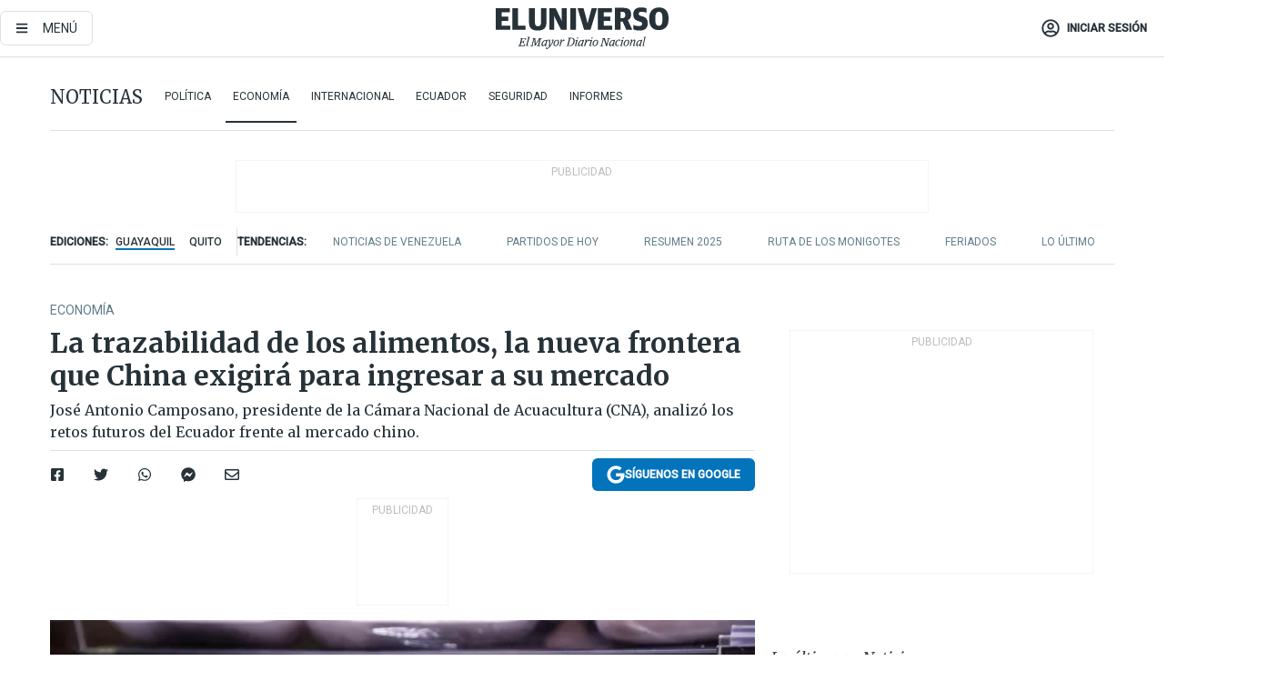

--- FILE ---
content_type: text/html; charset=utf-8
request_url: https://eluniverso-el-universo-prod.cdn.arcpublishing.com/noticias/economia/la-trazabilidad-de-los-alimentos-la-nueva-frontera-que-china-exigira-para-ingresar-a-su-mercado-nota/
body_size: 87276
content:
<!DOCTYPE html><html lang="es"><head><meta charset="UTF-8"/><meta name="viewport" content="width=device-width, initial-scale=1, minimum-scale=1, maximum-scale=5"/><meta property="mrf:tags" content="tiponota:no_premium"/><meta name="robots" content="index, follow"/><meta name="robots" content="max-image-preview:large"/><title>La trazabilidad de los alimentos, la nueva frontera que China exigirá para ingresar a su mercado   | Economía | Noticias | El Universo</title><meta name="description" content="José Antonio Camposano, presidente de la Cámara Nacional de Acuacultura (CNA), analizó los retos futuros del Ecuador frente al mercado chino."/><link rel="canonical" href="https://www.eluniverso.com/noticias/economia/la-trazabilidad-de-los-alimentos-la-nueva-frontera-que-china-exigira-para-ingresar-a-su-mercado-nota/"/><meta name="abstract" content="José Antonio Camposano, presidente de la Cámara Nacional de Acuacultura (CNA), analizó los retos futuros del Ecuador frente al mercado chino."/><link rel="amphtml" href="https://www.eluniverso.com/noticias/economia/la-trazabilidad-de-los-alimentos-la-nueva-frontera-que-china-exigira-para-ingresar-a-su-mercado-nota/?outputType=amp"/><meta name="twitter:site" content="@eluniversocom"/><meta name="twitter:site:id" content="1597931854"/><meta name="twitter:creator" content="@eluniversocom"/><meta name="twitter:creator:id" content="1597931854"/><meta name="twitter:url" content="https://www.eluniverso.com/noticias/economia/la-trazabilidad-de-los-alimentos-la-nueva-frontera-que-china-exigira-para-ingresar-a-su-mercado-nota/"/><meta name="twitter:title" content="La trazabilidad de los alimentos, la nueva frontera que China exigirá para ingresar a su mercado  "/><meta name="twitter:description" content="José Antonio Camposano, presidente de la Cámara Nacional de Acuacultura (CNA), analizó los retos futuros del Ecuador frente al mercado chino."/><meta name="twitter:image" content="https://www.eluniverso.com/resizer/v2/IRL3H2NT3FGBBK6HFWZDJXWOXQ.jpg?auth=fb69d67e2d608ff7eebabf973f1d79efa027833ff44673480c74175a1da71644&amp;width=800&amp;height=533&amp;quality=75&amp;smart=true"/><meta property="twitter:card" content="summary_large_image"/><meta name="fb:admins" content="100000069041809"/><meta name="fb:app_id" content="134434890019404"/><meta name="fb:pages" content="61449504559"/><meta name="og:site_name" content="El Universo"/><meta name="og:type" content="article"/><meta name="og:locale" content="es_LA"/><meta name="article:publisher" content="https://www.facebook.com/eluniversoec"/><meta name="og:title" content="La trazabilidad de los alimentos, la nueva frontera que China exigirá para ingresar a su mercado  "/><meta name="og:url" content="https://www.eluniverso.com/noticias/economia/la-trazabilidad-de-los-alimentos-la-nueva-frontera-que-china-exigira-para-ingresar-a-su-mercado-nota/"/><meta name="og:description" content="José Antonio Camposano, presidente de la Cámara Nacional de Acuacultura (CNA), analizó los retos futuros del Ecuador frente al mercado chino."/><meta name="og:image" content="https://www.eluniverso.com/resizer/v2/IRL3H2NT3FGBBK6HFWZDJXWOXQ.jpg?auth=fb69d67e2d608ff7eebabf973f1d79efa027833ff44673480c74175a1da71644&amp;width=800&amp;height=533&amp;quality=75&amp;smart=true"/><meta name="og:updated_time" content="2022-12-15T20:30:10.582Z"/><meta name="article:section" content="Noticias"/><meta name="article:tag" content="China, Comercio exterior, Relaciones bilaterales, Acuerdos bilaterales"/><meta name="article:published_time" content="2022-12-15T20:30:09.900Z"/><meta name="article:modified_time" content="2022-12-15T20:30:10.582Z"/><meta name="article:author" content="Redacción"/><meta name="cXenseParse:pageclass" content="article"/><meta name="cXenseParse:recs:pageclass" content="article"/><meta name="cXenseParse:pagetype" content="nota"/><meta name="cXenseParse:recs:pagetype" content="nota"/><meta name="cXenseParse:section" content="Noticias"/><meta name="cXenseParse:recs:section" content="Noticias"/><meta name="cXenseParse:subsection" content="Economía"/><meta name="cXenseParse:recs:subsection" content="Economía"/><meta name="cXenseParse:nombreTag" content="China"/><meta name="cXenseParse:recs:nombreTag" content="China"/><meta name="cXenseParse:nombreTag" content="Comercio exterior"/><meta name="cXenseParse:recs:nombreTag" content="Comercio exterior"/><meta name="cXenseParse:nombreTag" content="Relaciones bilaterales"/><meta name="cXenseParse:recs:nombreTag" content="Relaciones bilaterales"/><meta name="cXenseParse:nombreTag" content="Acuerdos bilaterales"/><meta name="cXenseParse:recs:nombreTag" content="Acuerdos bilaterales"/><meta name="cXenseParse:nombreTag" content="no_premium"/><meta name="cXenseParse:recs:nombreTag" content="no_premium"/><meta name="cXenseParse:author" content="peter-tavra-franco"/><meta name="cXenseParse:recs:author" content="peter-tavra-franco"/><meta property="mrf:tags" content="sub-section:Economía"/><meta property="mrf:tags" content="equiporedaccion:Redacción Economía"/><script type="application/ld+json">{"@context":"https://schema.org","@type":"NewsArticle","mainEntityOfPage":{"@type":"WebPage","@id":"https://www.eluniverso.com/noticias/economia/la-trazabilidad-de-los-alimentos-la-nueva-frontera-que-china-exigira-para-ingresar-a-su-mercado-nota/"},"headline":"La trazabilidad de los alimentos, la nueva frontera que China exigirá para ingresar a su mercado  ","description":"José Antonio Camposano, presidente de la Cámara Nacional de Acuacultura (CNA), analizó los retos futuros del Ecuador frente al mercado chino.","articleSection":["Noticias"],"keywords":"China,Comercio exterior,Relaciones bilaterales,Acuerdos bilaterales,no_premium","image":["https://www.eluniverso.com/resizer/v2/IRL3H2NT3FGBBK6HFWZDJXWOXQ.jpg?auth=fb69d67e2d608ff7eebabf973f1d79efa027833ff44673480c74175a1da71644&width=800&height=533&quality=75&smart=true"],"datePublished":"2022-12-15T20:30:09.900Z","dateModified":"2022-12-15T20:30:09.900Z","author":[{"@type":"Person","name":"Peter Tavra Franco","url":"https://www.eluniverso.com/autor/peter-tavra-franco"}],"publisher":{"@type":"Organization","name":"El Universo","logo":{"@type":"ImageObject","url":"https://www.eluniverso.com/pf/resources/images/el-universo-meta-logo.jpg?d=638"}},"articleBody":"China tiene un comercio de aproximadamente $ 450.000 millones con América Latina y se ubica como el segundo mayor socio de la región y quizá en Ecuador, el sector que más conoce el mercado chino es el camaronero, que destina el 55 % de su producción al gigante asiático, en el 2022 cerca de $ 3.000 millones.Como el mayor exportador de productos no petroleros a China, el sector camaronero está presente en la XV Cumbre Empresarial China-LAC que se desarrolla hasta este jueves 15 de diciembre en Guayaquil. José Antonio Camposano, presidente de la Cámara Nacional de Acuacultura (CNA), expuso los desafíos del sector frente al mercado chino, aún más cuando el país está a las puertas de firmar un acuerdo comercial con el gigante asiático que es el más grande importador de camarón del mundo que equivale a entre 800.000 y 900.000 toneladas al año.Para Camposano el tamaño del mercado chino es una de las ventajas para iniciar negocios con este país, pero así también el reto al que se enfrenta la industria, que antes de la venta con China era un sector de $ 1.300 millones y hoy es un sector que bordea los $ 7.000 millones en general, es el factor tecnológico.“Debemos estar a la altura de la tecnología china, tener velocidad de respuesta y dinamismo empresarial”, manifestó el dirigente, quien aseguró que la clave está en que la industria sea flexible, siga invirtiendo para atender al mercado más grande del mundo y cumpla con las exigencias de China.Entre estos retos está la trazabilidad que es la nueva frontera que China va a instaurar en alimentos, según Camposano.“Las empresas que quieran exportar a China deberán registrar su trazabilidad y ubicarla en códigos QR que sean de fácil lectura para el consumidor, así como para los sistemas automáticos de distribución, porque el comercio electrónico en China tiene casi una década, es decir, ellos están adelantados seis o siete años a cualquier comercio electrónico o cualquier plataforma que ustedes vean en cualquier lugar del mundo”, aseguró Camposano, quien destacó que China tiene su propio ecosistema digital y plataformas a las que los países deben adaptarse.Camposano aseguró que el que no quiera adaptarse a esta nueva tecnología, no va a vender.En cuanto a las proyecciones de crecimiento de las exportaciones de camarón a China después de la firma del acuerdo comercial que se espera suscribir hasta finales de este año, el presidente de la CNA aseguró que es difícil hacer una proyección de los números del mercado chino “porque no nos termina de impresionar la receptividad del consumidor chino con nuestro producto”.“Quién sabe, podríamos crecer $ 1.000 millones más si es que el mercado chino así lo demanda, Ecuador está listo para ofrecerlo, es cuestión de ir siguiéndolo, tomándole el pulso a este mercado, a esta clase media china que demanda productos importados”, sostuvo Camposano en la Cumbre China-LAC.Añadió que una de las aspiraciones del sector, con la firma del acuerdo, es que mantenga una reducción temporal de los aranceles que bajaron del 5 % al 2 %.“Nosotros esperamos se mantenga hasta que entre en vigor un acuerdo comercial y podamos ya sostener ese arancel reducido, todo dependerá de las condiciones arancelarias, de los protocolos sanitarios que podamos actualizar con China, pero sin duda es un mercado de enormes potencialidades”, indicó y reiteró: hablar de números siempre es difícil porque China nunca nos termina de sorprender en su receptividad, así que por lo menos cuidar esa cuota de mercado que hoy representa el 55 % de nuestra producción es clave para nosotros. (I)","isAccessibleForFree":true}</script><script type="application/ld+json">{"@context":"https://schema.org","@type":"BreadcrumbList","itemListElement":[{"@type":"ListItem","position":1,"name":"home","item":"https://www.eluniverso.com"},{"@type":"ListItem","position":2,"name":"Noticias","item":"https://www.eluniverso.com/noticias"},{"@type":"ListItem","position":3,"name":"Economía","item":"https://www.eluniverso.com/noticias/economia"},{"@type":"ListItem","position":4,"name":"La trazabilidad de los alimentos, la nueva frontera que China exigirá para ingresar a su mercado  "}]}</script><link rel="dns-prefetch" href="https://fonts.googleapis.com"/><link rel="preconnect" href="https://fonts.gstatic.com"/><link rel="preload" as="style" href="https://fonts.googleapis.com/css2?family=Merriweather:wght@300;400;700&amp;family=Roboto:wght@300;400;500&amp;display=swap"/><link rel="preconnect" href="https://securepubads.g.doubleclick.net"/><script type="application/javascript" id="polyfill-script">if(!Array.prototype.includes||!(window.Object && window.Object.assign)||!window.Promise||!window.Symbol||!window.fetch){document.write('<script type="application/javascript" src="/pf/dist/engine/polyfill.js?d=871&mxId=00000000" defer=""><\/script>')}</script><script id="fusion-engine-react-script" type="application/javascript" src="/pf/dist/engine/react.js?d=871&amp;mxId=00000000" defer=""></script><script id="fusion-engine-combinations-script" type="application/javascript" src="/pf/dist/components/combinations/default.js?d=871&amp;mxId=00000000" defer=""></script><link id="fusion-template-styles" rel="stylesheet" type="text/css" href="/pf/dist/components/combinations/default.css?d=871&amp;mxId=00000000"/><style data-styled="" data-styled-version="5.3.11">.fSVJiK{font-family:'Roboto',sans-serif;font-size:14px;padding-top:0.5rem;}/*!sc*/
data-styled.g17[id="sc-pye9px"]{content:"fSVJiK,"}/*!sc*/
</style><link rel="alternate" type="application/rss+xml" title="RSS" href="https://www.eluniverso.com/arc/outboundfeeds/rss/?outputType=xml"/><style>.svg-inline--fa,svg:not(:root).svg-inline--fa{overflow:visible}.svg-inline--fa{display:inline-block;font-size:inherit;height:1em;vertical-align:-.13em}.fa-lg{font-size:1.33em;line-height:.75em;vertical-align:-.07em}.fa-sm{font-size:.88em}html{overflow-x:hidden}#app-container .menublue{background-color:#0374bb;position:fixed}#app-container .menugray{background-color:#ebedf1;position:fixed}#app-container .menugray header{background-color:#ffbe00;border-radius:5px;margin-left:1rem;margin-right:1rem}#app-container .prose-text{word-break:break-word}#app-container .embeded-image img{margin:0}#app-container .embeded-image .img-content{margin-left:auto;margin-right:auto}.grecaptcha-badge{visibility:hidden}.swiper{height:100%;overflow:hidden;position:relative;width:100%}.swiper-vertical>.swiper-wrapper{flex-direction:column}.swiper-wrapper{box-sizing:content-box;display:flex;height:100%;position:relative;transition-property:transform;transition-timing-function:var(    --swiper-wrapper-transition-timing-function,initial  );width:100%;z-index:1}.swiper-android .swiper-slide,.swiper-wrapper{transform:translateZ(0)}.swiper-horizontal{touch-action:pan-y}.swiper-vertical{touch-action:pan-x}.swiper-slide{flex-shrink:0;transition-property:transform}.swiper-slide-invisible-blank{visibility:hidden}.swiper-autoheight,.swiper-autoheight .swiper-slide{height:auto}.swiper-autoheight .swiper-wrapper{align-items:flex-start;transition-property:transform,height}.swiper-backface-hidden .swiper-slide{-webkit-backface-visibility:hidden;backface-visibility:hidden;transform:translateZ(0)}.swiper-button-disabled svg{opacity:.3}.swiper-button{height:2.5rem;line-height:2.5rem;width:2.5rem}.prose{color:#263238;max-width:65ch}.prose [class~=lead]{color:#4b5563;font-size:1.25em;line-height:1.6;margin-bottom:1.2em;margin-top:1.2em}.prose a{color:#111827;font-weight:500;text-decoration:none}.prose strong{color:#111827;font-weight:600}.prose ol[type=A]{--list-counter-style:upper-alpha}.prose ol[type=a]{--list-counter-style:lower-alpha}.prose ol[type=A s]{--list-counter-style:upper-alpha}.prose ol[type=a s]{--list-counter-style:lower-alpha}.prose ol[type=I]{--list-counter-style:upper-roman}.prose ol[type=i]{--list-counter-style:lower-roman}.prose ol[type=I s]{--list-counter-style:upper-roman}.prose ol[type=i s]{--list-counter-style:lower-roman}.prose ol[type="1"]{--list-counter-style:decimal}.prose ol>li{padding-left:1.75em;position:relative}.prose ol>li:before{color:#6b7280;content:counter(list-item,var(--list-counter-style,decimal)) ".";font-weight:400;left:0;position:absolute}.prose ul>li{padding-bottom:.5rem;padding-left:1rem;padding-top:.5rem;position:relative}.prose ul>li:before{background-color:#455a64;border-radius:0;content:"";height:.3rem;left:.25em;position:absolute;top:1.3rem;width:.3rem}.prose hr{border-color:#e5e7eb;border-top-width:1px;margin-bottom:3em;margin-top:3em}.prose blockquote{border-left-color:#e5e7eb;border-left-width:.25rem;color:#111827;font-style:italic;font-weight:500;margin-bottom:1.6em;margin-top:1.6em;padding-left:1em;quotes:"\201C" "\201D" "\2018" "\2019"}.prose blockquote p:first-of-type:before{content:open-quote}.prose blockquote p:last-of-type:after{content:close-quote}.prose h1{color:#111827;font-size:2.25em;font-weight:800;line-height:1.1111111;margin-bottom:.8888889em;margin-top:0}.prose h2{color:#111827;font-size:1.5em;font-weight:700;line-height:1.3333333;margin-bottom:1em;margin-top:2em}.prose h3{font-size:1.25em;line-height:1.6;margin-bottom:.6em;margin-top:1.6em}.prose h3,.prose h4{color:#111827;font-weight:600}.prose h4{line-height:1.5;margin-bottom:.5em;margin-top:1.5em}.prose figure figcaption{color:#6b7280;font-size:.875em;line-height:1.4285714;margin-top:.8571429em}.prose code{color:#111827;font-size:.875em;font-weight:600}.prose code:after,.prose code:before{content:"`"}.prose a code{color:#111827}.prose pre{background-color:#1f2937;border-radius:.375rem;color:#e5e7eb;font-size:.875em;line-height:1.7142857;margin-bottom:1.7142857em;margin-top:1.7142857em;overflow-x:auto;padding:.8571429em 1.1428571em}.prose pre code{background-color:transparent;border-radius:0;border-width:0;color:inherit;font-family:inherit;font-size:inherit;font-weight:400;line-height:inherit;padding:0}.prose pre code:after,.prose pre code:before{content:none}.prose table{font-size:.875em;line-height:1.7142857;margin-bottom:2em;margin-top:2em;table-layout:auto;text-align:left;width:100%}.prose thead{border-bottom-color:#d1d5db;border-bottom-width:1px;color:#111827;font-weight:600}.prose thead th{padding-bottom:.5714286em;padding-left:.5714286em;padding-right:.5714286em;vertical-align:bottom}.prose tbody tr{border-bottom-color:#e5e7eb;border-bottom-width:1px}.prose tbody tr:last-child{border-bottom-width:0}.prose tbody td{padding:.5714286em;vertical-align:top}.prose{font-size:1rem;line-height:1.75}.prose p{margin-bottom:1.25em;margin-top:1.25em}.prose figure,.prose img,.prose video{margin-bottom:2em;margin-top:2em}.prose figure>*{margin-bottom:0;margin-top:0}.prose h2 code{font-size:.875em}.prose h3 code{font-size:.9em}.prose ol,.prose ul{margin-bottom:1.25em;margin-top:1.25em}.prose li{margin-bottom:.5em;margin-top:.5em}.prose>ul>li p{margin-bottom:.75em;margin-top:.75em}.prose>ul>li>:first-child{margin-top:1.25em}.prose>ul>li>:last-child{margin-bottom:1.25em}.prose ol ol,.prose ol ul,.prose ul ol,.prose ul ul{margin-bottom:.75em;margin-top:.75em}.prose h2+*,.prose h3+*,.prose h4+*,.prose hr+*{margin-top:0}.prose thead th:first-child{padding-left:0}.prose thead th:last-child{padding-right:0}.prose tbody td:first-child{padding-left:0}.prose tbody td:last-child{padding-right:0}.prose>:first-child{margin-top:0}.prose>:last-child{margin-bottom:0}.prose-lg{font-size:1.125rem;line-height:1.7777778}.prose-lg p{margin-bottom:1.3333333em;margin-top:1.3333333em}.prose-lg [class~=lead]{font-size:1.2222222em;line-height:1.4545455;margin-bottom:1.0909091em;margin-top:1.0909091em}.prose-lg blockquote{margin-bottom:1.6666667em;margin-top:1.6666667em;padding-left:1em}.prose-lg h1{font-size:2.6666667em;line-height:1;margin-bottom:.8333333em;margin-top:0}.prose-lg h2{font-size:1.6666667em;line-height:1.3333333;margin-bottom:1.0666667em;margin-top:1.8666667em}.prose-lg h3{font-size:1.3333333em;line-height:1.5;margin-bottom:.6666667em;margin-top:1.6666667em}.prose-lg h4{line-height:1.5555556;margin-bottom:.4444444em;margin-top:1.7777778em}.prose-lg figure,.prose-lg img,.prose-lg video{margin-bottom:1.7777778em;margin-top:1.7777778em}.prose-lg figure>*{margin-bottom:0;margin-top:0}.prose-lg figure figcaption{font-size:.8888889em;line-height:1.5;margin-top:1em}.prose-lg code{font-size:.8888889em}.prose-lg h2 code{font-size:.8666667em}.prose-lg h3 code{font-size:.875em}.prose-lg pre{border-radius:.375rem;font-size:.8888889em;line-height:1.75;margin-bottom:2em;margin-top:2em;padding:1em 1.5em}.prose-lg ul{margin-bottom:1.3333333em;margin-top:1.3333333em}.prose-lg li{margin-bottom:.6666667em;margin-top:.6666667em}.prose-lg ul>li{padding-left:1rem}.prose-lg ul>li:before{height:.3rem;left:.25em;top:1.3rem;width:.3rem}.prose-lg>ul>li p{margin-bottom:.8888889em;margin-top:.8888889em}.prose-lg>ul>li>:first-child{margin-top:1.3333333em}.prose-lg>ul>li>:last-child{margin-bottom:1.3333333em}.prose-lg ol ol,.prose-lg ol ul,.prose-lg ul ol,.prose-lg ul ul{margin-bottom:.8888889em;margin-top:.8888889em}.prose-lg hr{margin-bottom:3.1111111em;margin-top:3.1111111em}.prose-lg h2+*,.prose-lg h3+*,.prose-lg h4+*,.prose-lg hr+*{margin-top:0}.prose-lg table{font-size:.8888889em;line-height:1.5}.prose-lg thead th{padding-bottom:.75em;padding-left:.75em;padding-right:.75em}.prose-lg thead th:first-child{padding-left:0}.prose-lg thead th:last-child{padding-right:0}.prose-lg tbody td{padding:.75em}.prose-lg tbody td:first-child{padding-left:0}.prose-lg tbody td:last-child{padding-right:0}.prose-lg>:first-child{margin-top:0}.prose-lg>:last-child{margin-bottom:0}#clickio-splash-list{left:0;min-height:1px;right:auto;width:100%}#clickio-splash-iframe{margin:0;min-width:100%;opacity:0;overflow:visible}#clickio-splash-iframe,#clickio-splash-list{bottom:-100px;position:fixed;top:100vh;z-index:-1}#clickio-splash-iframe:not([height="100"]){bottom:0;max-height:100%;max-width:100%;opacity:1;top:0;z-index:2147483647}#clickio-splash-list:has(#clickio-splash-iframe:not([height="100"])){z-index:2147483647}#clickio-splash-list:has(#clickio-splash-iframe[height="100"][width="0"]){display:none}#clickio-splash-iframe[height="100"][width="0"]{display:none}/*! tailwindcss v3.4.4 | MIT License | https://tailwindcss.com*/*,:after,:before{border:0 solid;box-sizing:border-box}:after,:before{--tw-content:""}:host,html{line-height:1.5;-webkit-text-size-adjust:100%;font-family:ui-sans-serif,system-ui,sans-serif,Apple Color Emoji,Segoe UI Emoji,Segoe UI Symbol,Noto Color Emoji;font-feature-settings:normal;font-variation-settings:normal;-moz-tab-size:4;-o-tab-size:4;tab-size:4;-webkit-tap-highlight-color:transparent}body{line-height:inherit;margin:0}hr{border-top-width:1px;color:inherit;height:0}abbr:where([title]){-webkit-text-decoration:underline dotted;text-decoration:underline dotted}h1,h2,h3,h4,h5,h6{font-size:inherit;font-weight:inherit}a{color:inherit;text-decoration:inherit}b,strong{font-weight:bolder}code,kbd,pre,samp{font-family:ui-monospace,SFMono-Regular,Menlo,Monaco,Consolas,Liberation Mono,Courier New,monospace;font-feature-settings:normal;font-size:1em;font-variation-settings:normal}small{font-size:80%}sub,sup{font-size:75%;line-height:0;position:relative;vertical-align:baseline}sub{bottom:-.25em}sup{top:-.5em}table{border-collapse:collapse;border-color:inherit;text-indent:0}button,input,optgroup,select,textarea{color:inherit;font-family:inherit;font-feature-settings:inherit;font-size:100%;font-variation-settings:inherit;font-weight:inherit;letter-spacing:inherit;line-height:inherit;margin:0;padding:0}button,select{text-transform:none}button,input:where([type=button]),input:where([type=reset]),input:where([type=submit]){-webkit-appearance:button;background-color:transparent;background-image:none}:-moz-focusring{outline:auto}:-moz-ui-invalid{box-shadow:none}progress{vertical-align:baseline}::-webkit-inner-spin-button,::-webkit-outer-spin-button{height:auto}[type=search]{-webkit-appearance:textfield;outline-offset:-2px}::-webkit-search-decoration{-webkit-appearance:none}::-webkit-file-upload-button{-webkit-appearance:button;font:inherit}summary{display:list-item}blockquote,dd,dl,figure,h1,h2,h3,h4,h5,h6,hr,p,pre{margin:0}fieldset{margin:0}fieldset,legend{padding:0}menu,ol,ul{list-style:none;margin:0;padding:0}dialog{padding:0}textarea{resize:vertical}input::-moz-placeholder,textarea::-moz-placeholder{color:#9ca3af;opacity:1}input::placeholder,textarea::placeholder{color:#9ca3af;opacity:1}[role=button],button{cursor:pointer}:disabled{cursor:default}audio,canvas,embed,iframe,img,object,svg,video{display:block;vertical-align:middle}img,video{height:auto;max-width:100%}[hidden]{display:none}*,:after,:before{--tw-border-spacing-x:0;--tw-border-spacing-y:0;--tw-translate-x:0;--tw-translate-y:0;--tw-rotate:0;--tw-skew-x:0;--tw-skew-y:0;--tw-scale-x:1;--tw-scale-y:1;--tw-pan-x: ;--tw-pan-y: ;--tw-pinch-zoom: ;--tw-scroll-snap-strictness:proximity;--tw-gradient-from-position: ;--tw-gradient-via-position: ;--tw-gradient-to-position: ;--tw-ordinal: ;--tw-slashed-zero: ;--tw-numeric-figure: ;--tw-numeric-spacing: ;--tw-numeric-fraction: ;--tw-ring-inset: ;--tw-ring-offset-width:0px;--tw-ring-offset-color:#fff;--tw-ring-color:rgba(3,116,187,.5);--tw-ring-offset-shadow:0 0 #0000;--tw-ring-shadow:0 0 #0000;--tw-shadow:0 0 #0000;--tw-shadow-colored:0 0 #0000;--tw-blur: ;--tw-brightness: ;--tw-contrast: ;--tw-grayscale: ;--tw-hue-rotate: ;--tw-invert: ;--tw-saturate: ;--tw-sepia: ;--tw-drop-shadow: ;--tw-backdrop-blur: ;--tw-backdrop-brightness: ;--tw-backdrop-contrast: ;--tw-backdrop-grayscale: ;--tw-backdrop-hue-rotate: ;--tw-backdrop-invert: ;--tw-backdrop-opacity: ;--tw-backdrop-saturate: ;--tw-backdrop-sepia: ;--tw-contain-size: ;--tw-contain-layout: ;--tw-contain-paint: ;--tw-contain-style: }::backdrop{--tw-border-spacing-x:0;--tw-border-spacing-y:0;--tw-translate-x:0;--tw-translate-y:0;--tw-rotate:0;--tw-skew-x:0;--tw-skew-y:0;--tw-scale-x:1;--tw-scale-y:1;--tw-pan-x: ;--tw-pan-y: ;--tw-pinch-zoom: ;--tw-scroll-snap-strictness:proximity;--tw-gradient-from-position: ;--tw-gradient-via-position: ;--tw-gradient-to-position: ;--tw-ordinal: ;--tw-slashed-zero: ;--tw-numeric-figure: ;--tw-numeric-spacing: ;--tw-numeric-fraction: ;--tw-ring-inset: ;--tw-ring-offset-width:0px;--tw-ring-offset-color:#fff;--tw-ring-color:rgba(3,116,187,.5);--tw-ring-offset-shadow:0 0 #0000;--tw-ring-shadow:0 0 #0000;--tw-shadow:0 0 #0000;--tw-shadow-colored:0 0 #0000;--tw-blur: ;--tw-brightness: ;--tw-contrast: ;--tw-grayscale: ;--tw-hue-rotate: ;--tw-invert: ;--tw-saturate: ;--tw-sepia: ;--tw-drop-shadow: ;--tw-backdrop-blur: ;--tw-backdrop-brightness: ;--tw-backdrop-contrast: ;--tw-backdrop-grayscale: ;--tw-backdrop-hue-rotate: ;--tw-backdrop-invert: ;--tw-backdrop-opacity: ;--tw-backdrop-saturate: ;--tw-backdrop-sepia: ;--tw-contain-size: ;--tw-contain-layout: ;--tw-contain-paint: ;--tw-contain-style: }.\!container{margin-left:auto;margin-right:auto;width:100%}.container{margin-left:auto;margin-right:auto;width:100%}@media (min-width:640px){.\!container{max-width:640px}.container{max-width:640px}}@media (min-width:768px){.\!container{max-width:768px}.container{max-width:768px}}@media (min-width:1024px){.\!container{max-width:1024px}.container{max-width:1024px}}@media (min-width:1280px){.\!container{max-width:1280px}.container{max-width:1280px}}.badge{background-color:#e6edf3;border-radius:.125rem;box-sizing:border-box;color:#616161;font-family:Roboto,sans-serif;line-height:1.6;padding:0 .5rem;text-transform:uppercase}.badge-warning{background-color:#fbc02d}.badge-danger{background-color:#d32f2f}.button{background-color:#e6edf3;border-radius:.375rem;box-sizing:border-box;cursor:pointer;font-family:Roboto,sans-serif;outline:none;text-decoration:none;text-transform:uppercase}.button:disabled{cursor:not-allowed;pointer-events:all}.button-primary{background-color:#0374bb;border:1px solid #0374bb;color:#fff}.button-primary:hover{background-color:#0196d8}.button-primary:focus{background-color:#0374bb;border-color:#0196d8}.button-primary:active{background-color:#087ec5}.button-primary:disabled{background-color:#1b7ebb;border-color:#1b7ebb;color:#fff}.button-secondary{background-color:#fff;border:solid #0374bb;color:#0374bb}.button-secondary:focus,.button-secondary:hover{background-color:#e6edf3}.button-secondary:active{background-color:#1b7ebb}.button-secondary:disabled{border-color:#1b7ebb}.button-tertiary{background-color:#fff;border:1px solid #e0e0e0;color:#263238}.button-tertiary:focus,.button-tertiary:hover{background-color:#eceff1}.button-tertiary:active{background-color:#cfd8dc}.button-tertiary:disabled{bordercolor:#b0bec5}.button-destructive{background-color:#d32f2f;border:solid #d32f2f;color:#fff}.button-destructive:hover{background-color:#9a0007}.button-destructive:focus{background-color:#d32f2f;border-color:#9a0007}.button-destructive:active{background-color:#9a0007}.button-destructive:disabled{background-color:#f7d6d5;bordercolor:#f7d6d5;color:#fff}.button-ghost{background-color:transparent;border-color:transparent;color:#0374bb}.button-ghost:focus,.button-ghost:hover{background-color:#e6edf3}.button-ghost:active{background-color:#1b7ebb}.button-special{background-color:transparent;border-color:#fff;color:#fff}.sr-only{height:1px;margin:-1px;overflow:hidden;padding:0;position:absolute;width:1px;clip:rect(0,0,0,0);border-width:0;white-space:nowrap}.pointer-events-none{pointer-events:none}.visible{visibility:visible}.static{position:static}.fixed{position:fixed}.absolute{position:absolute}.relative{position:relative}.\!sticky{position:sticky}.sticky{position:sticky}.inset-0{inset:0}.-inset-y-1{bottom:-.5rem;top:-.5rem}.inset-x-0{left:0;right:0}.inset-y-0{bottom:0;top:0}.-bottom-2{bottom:-1rem}.-bottom-2\.5{bottom:-1.25rem}.-top-1{top:-.5rem}.bottom-0{bottom:0}.bottom-4{bottom:2rem}.left-0{left:0}.left-0\.5{left:.25rem}.left-1\/2{left:50%}.left-2{left:1rem}.left-4{left:2rem}.right-0{right:0}.right-2{right:1rem}.top-0{top:0}.top-0\.5{top:.25rem}.top-2{top:1rem}.top-5{top:2.5rem}.top-7{top:3.5rem}.z-0{z-index:0}.z-10{z-index:10}.z-50{z-index:50}.order-1{order:1}.order-2{order:2}.order-3{order:3}.order-4{order:4}.order-5{order:5}.order-last{order:9999}.col-span-1{grid-column:span 1/span 1}.col-span-10{grid-column:span 10/span 10}.col-span-11{grid-column:span 11/span 11}.col-span-12{grid-column:span 12/span 12}.col-span-2{grid-column:span 2/span 2}.col-span-3{grid-column:span 3/span 3}.col-span-4{grid-column:span 4/span 4}.col-span-5{grid-column:span 5/span 5}.col-span-6{grid-column:span 6/span 6}.col-span-7{grid-column:span 7/span 7}.col-span-8{grid-column:span 8/span 8}.col-span-9{grid-column:span 9/span 9}.row-span-2{grid-row:span 2/span 2}.row-span-3{grid-row:span 3/span 3}.row-span-4{grid-row:span 4/span 4}.row-span-6{grid-row:span 6/span 6}.float-right{float:right}.m-0{margin:0}.m-0\.5{margin:.25rem}.m-1{margin:.5rem}.m-2{margin:1rem}.m-4{margin:2rem}.m-auto{margin:auto}.-mx-2{margin-left:-1rem;margin-right:-1rem}.-mx-4{margin-left:-2rem;margin-right:-2rem}.mx-0{margin-left:0;margin-right:0}.mx-0\.5{margin-left:.25rem;margin-right:.25rem}.mx-1{margin-left:.5rem;margin-right:.5rem}.mx-10{margin-left:5rem;margin-right:5rem}.mx-2{margin-left:1rem;margin-right:1rem}.mx-3{margin-left:1.5rem;margin-right:1.5rem}.mx-4{margin-left:2rem;margin-right:2rem}.mx-5{margin-left:2.5rem;margin-right:2.5rem}.mx-6{margin-left:3rem;margin-right:3rem}.mx-7{margin-left:3.5rem;margin-right:3.5rem}.mx-8{margin-left:4rem;margin-right:4rem}.mx-9{margin-left:4.5rem;margin-right:4.5rem}.mx-auto{margin-left:auto;margin-right:auto}.my-0{margin-bottom:0;margin-top:0}.my-0\.5{margin-bottom:.25rem;margin-top:.25rem}.my-1{margin-bottom:.5rem;margin-top:.5rem}.my-2{margin-bottom:1rem;margin-top:1rem}.my-3{margin-bottom:1.5rem;margin-top:1.5rem}.my-4{margin-bottom:2rem;margin-top:2rem}.my-5{margin-bottom:2.5rem;margin-top:2.5rem}.-ml-2{margin-left:-1rem}.-mt-1{margin-top:-.5rem}.mb-0{margin-bottom:0}.mb-0\.5{margin-bottom:.25rem}.mb-1{margin-bottom:.5rem}.mb-2{margin-bottom:1rem}.mb-3{margin-bottom:1.5rem}.mb-4{margin-bottom:2rem}.mb-5{margin-bottom:2.5rem}.mb-6{margin-bottom:3rem}.mb-7{margin-bottom:3.5rem}.mb-8{margin-bottom:4rem}.mb-9{margin-bottom:4.5rem}.ml-0{margin-left:0}.ml-0\.5{margin-left:.25rem}.ml-1{margin-left:.5rem}.ml-11{margin-left:5.5rem}.ml-2{margin-left:1rem}.ml-3{margin-left:1.5rem}.ml-4{margin-left:2rem}.mr-0{margin-right:0}.mr-0\.5{margin-right:.25rem}.mr-1{margin-right:.5rem}.mr-2{margin-right:1rem}.mr-4{margin-right:2rem}.mt-0{margin-top:0}.mt-0\.5{margin-top:.25rem}.mt-1{margin-top:.5rem}.mt-2{margin-top:1rem}.mt-3{margin-top:1.5rem}.mt-4{margin-top:2rem}.mt-5{margin-top:2.5rem}.mt-6{margin-top:3rem}.mt-7{margin-top:3.5rem}.mt-8{margin-top:4rem}.mt-9{margin-top:4.5rem}.box-border{box-sizing:border-box}.\!block{display:block}.block{display:block}.inline-block{display:inline-block}.inline{display:inline}.flex{display:flex}.inline-flex{display:inline-flex}.table{display:table}.grid{display:grid}.hidden{display:none}.h-0{height:0}.h-0\.5{height:.25rem}.h-1{height:.5rem}.h-10{height:5rem}.h-12{height:6.5rem}.h-13{height:8rem}.h-2{height:1rem}.h-3{height:1.5rem}.h-4{height:2rem}.h-44{height:11rem}.h-48{height:12rem}.h-5{height:2.5rem}.h-56{height:14rem}.h-6{height:3rem}.h-64{height:16rem}.h-7{height:3.5rem}.h-8{height:4rem}.h-9{height:4.5rem}.h-96{height:24rem}.h-\[400px\]{height:400px}.h-\[600px\]{height:600px}.h-auto{height:auto}.h-full{height:100%}.h-max{height:-moz-max-content;height:max-content}.max-h-full{max-height:100%}.w-1{width:.5rem}.w-1\/2{width:50%}.w-1\/3{width:33.333333%}.w-1\/4{width:25%}.w-1\/5{width:20%}.w-10{width:5rem}.w-11{width:5.5rem}.w-11\/12{width:91.666667%}.w-12{width:6.5rem}.w-14{width:9rem}.w-2{width:1rem}.w-2\/5{width:40%}.w-3{width:1.5rem}.w-3\/12{width:25%}.w-3\/4{width:75%}.w-3\/5{width:60%}.w-3\/6{width:50%}.w-4{width:2rem}.w-4\/5{width:80%}.w-44{width:11rem}.w-48{width:12rem}.w-5{width:2.5rem}.w-56{width:14rem}.w-6{width:3rem}.w-64{width:16rem}.w-7{width:3.5rem}.w-8{width:4rem}.w-9{width:4.5rem}.w-\[270px\]{width:270px}.w-\[300px\]{width:300px}.w-full{width:100%}.min-w-1\/2{min-width:50%}.min-w-1\/3{min-width:30%}.min-w-1\/5{min-width:20%}.min-w-16{min-width:10rem}.min-w-3\/4{min-width:75%}.min-w-full{min-width:100%}.max-w-14{max-width:12rem}.max-w-17{max-width:15rem}.max-w-20{max-width:18rem}.max-w-4{max-width:2rem}.max-w-4xl{max-width:56rem}.max-w-full{max-width:100%}.max-w-lg{max-width:32rem}.max-w-none{max-width:none}.max-w-screen-lg{max-width:1024px}.max-w-screen-md{max-width:768px}.max-w-sm{max-width:24rem}.flex-1{flex:1 1 0%}.flex-auto{flex:1 1 auto}.flex-none{flex:none}.flex-shrink-0{flex-shrink:0}.basis-1\/4{flex-basis:25%}.basis-3\/4{flex-basis:75%}.-translate-x-1\/2{--tw-translate-x:-50%}.-translate-x-1\/2,.transform{transform:translate(var(--tw-translate-x),var(--tw-translate-y)) rotate(var(--tw-rotate)) skewX(var(--tw-skew-x)) skewY(var(--tw-skew-y)) scaleX(var(--tw-scale-x)) scaleY(var(--tw-scale-y))}@keyframes fade-in-up{0%{opacity:0;transform:translateY(10px)}to{opacity:1;transform:translateY(0)}}.animate-fade-in-up{animation:fade-in-up .5s ease-out}@keyframes pulse{50%{opacity:.5}}.animate-pulse{animation:pulse 2s cubic-bezier(.4,0,.6,1) infinite}@keyframes slide-in-down{0%{transform:translate3d(0,-100%,0);visibility:visible}to{transform:translateZ(0)}}.animate-slide-in-down{animation:slide-in-down .5s ease-out}.cursor-default{cursor:default}.cursor-not-allowed{cursor:not-allowed}.cursor-pointer{cursor:pointer}.resize{resize:both}.list-disc{list-style-type:disc}.appearance-none{-webkit-appearance:none;-moz-appearance:none;appearance:none}.auto-rows-max{grid-auto-rows:max-content}.grid-cols-1{grid-template-columns:repeat(1,minmax(0,1fr))}.grid-cols-12{grid-template-columns:repeat(12,minmax(0,1fr))}.grid-cols-2{grid-template-columns:repeat(2,minmax(0,1fr))}.grid-cols-3{grid-template-columns:repeat(3,minmax(0,1fr))}.grid-cols-6{grid-template-columns:repeat(6,minmax(0,1fr))}.grid-cols-9{grid-template-columns:repeat(9,minmax(0,1fr))}.grid-rows-6{grid-template-rows:repeat(6,minmax(0,1fr))}.flex-row{flex-direction:row}.flex-row-reverse{flex-direction:row-reverse}.flex-col{flex-direction:column}.flex-col-reverse{flex-direction:column-reverse}.flex-wrap{flex-wrap:wrap}.place-items-center{place-items:center}.content-center{align-content:center}.items-start{align-items:flex-start}.items-end{align-items:flex-end}.items-center{align-items:center}.items-baseline{align-items:baseline}.justify-start{justify-content:flex-start}.justify-end{justify-content:flex-end}.justify-center{justify-content:center}.justify-between{justify-content:space-between}.justify-around{justify-content:space-around}.justify-evenly{justify-content:space-evenly}.justify-items-center{justify-items:center}.gap-1{gap:.5rem}.gap-2{gap:1rem}.gap-3{gap:1.5rem}.gap-4{gap:2rem}.gap-6{gap:3rem}.gap-x-2{-moz-column-gap:1rem;column-gap:1rem}.space-x-1>:not([hidden])~:not([hidden]){--tw-space-x-reverse:0;margin-left:calc(.5rem*(1 - var(--tw-space-x-reverse)));margin-right:calc(.5rem*var(--tw-space-x-reverse))}.space-x-2>:not([hidden])~:not([hidden]){--tw-space-x-reverse:0;margin-left:calc(1rem*(1 - var(--tw-space-x-reverse)));margin-right:calc(1rem*var(--tw-space-x-reverse))}.space-x-3>:not([hidden])~:not([hidden]){--tw-space-x-reverse:0;margin-left:calc(1.5rem*(1 - var(--tw-space-x-reverse)));margin-right:calc(1.5rem*var(--tw-space-x-reverse))}.space-x-4>:not([hidden])~:not([hidden]){--tw-space-x-reverse:0;margin-left:calc(2rem*(1 - var(--tw-space-x-reverse)));margin-right:calc(2rem*var(--tw-space-x-reverse))}.space-x-5>:not([hidden])~:not([hidden]){--tw-space-x-reverse:0;margin-left:calc(2.5rem*(1 - var(--tw-space-x-reverse)));margin-right:calc(2.5rem*var(--tw-space-x-reverse))}.space-x-6>:not([hidden])~:not([hidden]){--tw-space-x-reverse:0;margin-left:calc(3rem*(1 - var(--tw-space-x-reverse)));margin-right:calc(3rem*var(--tw-space-x-reverse))}.space-y-1>:not([hidden])~:not([hidden]){--tw-space-y-reverse:0;margin-bottom:calc(.5rem*var(--tw-space-y-reverse));margin-top:calc(.5rem*(1 - var(--tw-space-y-reverse)))}.space-y-2>:not([hidden])~:not([hidden]){--tw-space-y-reverse:0;margin-bottom:calc(1rem*var(--tw-space-y-reverse));margin-top:calc(1rem*(1 - var(--tw-space-y-reverse)))}.space-y-3>:not([hidden])~:not([hidden]){--tw-space-y-reverse:0;margin-bottom:calc(1.5rem*var(--tw-space-y-reverse));margin-top:calc(1.5rem*(1 - var(--tw-space-y-reverse)))}.space-y-4>:not([hidden])~:not([hidden]){--tw-space-y-reverse:0;margin-bottom:calc(2rem*var(--tw-space-y-reverse));margin-top:calc(2rem*(1 - var(--tw-space-y-reverse)))}.space-y-5>:not([hidden])~:not([hidden]){--tw-space-y-reverse:0;margin-bottom:calc(2.5rem*var(--tw-space-y-reverse));margin-top:calc(2.5rem*(1 - var(--tw-space-y-reverse)))}.space-y-6>:not([hidden])~:not([hidden]){--tw-space-y-reverse:0;margin-bottom:calc(3rem*var(--tw-space-y-reverse));margin-top:calc(3rem*(1 - var(--tw-space-y-reverse)))}.divide-x>:not([hidden])~:not([hidden]){--tw-divide-x-reverse:0;border-left-width:calc(1px*(1 - var(--tw-divide-x-reverse)));border-right-width:calc(1px*var(--tw-divide-x-reverse))}.divide-y>:not([hidden])~:not([hidden]){--tw-divide-y-reverse:0;border-bottom-width:calc(1px*var(--tw-divide-y-reverse));border-top-width:calc(1px*(1 - var(--tw-divide-y-reverse)))}.self-center{align-self:center}.justify-self-center{justify-self:center}.overflow-auto{overflow:auto}.overflow-hidden{overflow:hidden}.overflow-x-auto{overflow-x:auto}.overflow-y-auto{overflow-y:auto}.truncate{overflow:hidden;text-overflow:ellipsis;white-space:nowrap}.whitespace-normal{white-space:normal}.whitespace-nowrap{white-space:nowrap}.whitespace-pre{white-space:pre}.break-words{overflow-wrap:break-word}.rounded{border-radius:.25rem}.rounded-2xl{border-radius:1rem}.rounded-full{border-radius:9999px}.rounded-lg{border-radius:.5rem}.rounded-md{border-radius:.375rem}.rounded-sm{border-radius:.125rem}.rounded-xl{border-radius:.75rem}.rounded-b-lg{border-bottom-left-radius:.5rem;border-bottom-right-radius:.5rem}.rounded-b-md{border-bottom-right-radius:.375rem}.rounded-b-md,.rounded-l-md{border-bottom-left-radius:.375rem}.rounded-l-md{border-top-left-radius:.375rem}.rounded-r-md{border-bottom-right-radius:.375rem}.rounded-r-md,.rounded-t-md{border-top-right-radius:.375rem}.rounded-t-md{border-top-left-radius:.375rem}.border{border-width:1px}.border-0{border-width:0}.border-2{border-width:2px}.border-4{border-width:4px}.border-b{border-bottom-width:1px}.border-b-2{border-bottom-width:2px}.border-b-4{border-bottom-width:4px}.border-l{border-left-width:1px}.border-l-2{border-left-width:2px}.border-r{border-right-width:1px}.border-r-2{border-right-width:2px}.border-t{border-top-width:1px}.border-t-2{border-top-width:2px}.border-t-4{border-top-width:4px}.border-solid{border-style:solid}.border-dashed{border-style:dashed}.border-dotted{border-style:dotted}.border-none{border-style:none}.border-badge-100{--tw-border-opacity:1;border-color:rgb(237 28 35/var(--tw-border-opacity))}.border-black{--tw-border-opacity:1;border-color:rgb(0 0 0/var(--tw-border-opacity))}.border-blue-100{--tw-border-opacity:1;border-color:rgb(27 126 187/var(--tw-border-opacity))}.border-blue-400{--tw-border-opacity:1;border-color:rgb(94 146 243/var(--tw-border-opacity))}.border-blue-500{--tw-border-opacity:1;border-color:rgb(3 116 187/var(--tw-border-opacity))}.border-blue-800{--tw-border-opacity:1;border-color:rgb(8 126 197/var(--tw-border-opacity))}.border-danger-500{--tw-border-opacity:1;border-color:rgb(211 47 47/var(--tw-border-opacity))}.border-deportes-600{--tw-border-opacity:1;border-color:rgb(39 135 49/var(--tw-border-opacity))}.border-entretenimiento-600{--tw-border-opacity:1;border-color:rgb(244 81 30/var(--tw-border-opacity))}.border-green-600{--tw-border-opacity:1;border-color:rgb(86 184 98/var(--tw-border-opacity))}.border-grey-100{--tw-border-opacity:1;border-color:rgb(245 245 245/var(--tw-border-opacity))}.border-grey-200{--tw-border-opacity:1;border-color:rgb(238 238 238/var(--tw-border-opacity))}.border-grey-300{--tw-border-opacity:1;border-color:rgb(224 224 224/var(--tw-border-opacity))}.border-grey-400{--tw-border-opacity:1;border-color:rgb(189 189 189/var(--tw-border-opacity))}.border-grey-800{--tw-border-opacity:1;border-color:rgb(66 66 66/var(--tw-border-opacity))}.border-information-200{--tw-border-opacity:1;border-color:rgb(207 230 250/var(--tw-border-opacity))}.border-information-500{--tw-border-opacity:1;border-color:rgb(21 101 192/var(--tw-border-opacity))}.border-larevista-600{--tw-border-opacity:1;border-color:rgb(198 5 37/var(--tw-border-opacity))}.border-light{--tw-border-opacity:1;border-color:rgb(84 110 122/var(--tw-border-opacity))}.border-opinion-600{--tw-border-opacity:1;border-color:rgb(142 36 170/var(--tw-border-opacity))}.border-prensa-100{--tw-border-opacity:1;border-color:rgb(255 190 0/var(--tw-border-opacity))}.border-silver-100{--tw-border-opacity:1;border-color:rgb(207 216 220/var(--tw-border-opacity))}.border-silver-200{--tw-border-opacity:1;border-color:rgb(176 190 197/var(--tw-border-opacity))}.border-silver-400{--tw-border-opacity:1;border-color:rgb(120 144 156/var(--tw-border-opacity))}.border-silver-50{--tw-border-opacity:1;border-color:rgb(236 239 241/var(--tw-border-opacity))}.border-silver-500{--tw-border-opacity:1;border-color:rgb(96 125 139/var(--tw-border-opacity))}.border-silver-800{--tw-border-opacity:1;border-color:rgb(55 71 79/var(--tw-border-opacity))}.border-silver-900{--tw-border-opacity:1;border-color:rgb(38 50 56/var(--tw-border-opacity))}.border-skyblue-500{--tw-border-opacity:1;border-color:rgb(136 178 220/var(--tw-border-opacity))}.border-transparent{border-color:transparent}.border-white{--tw-border-opacity:1;border-color:rgb(255 255 255/var(--tw-border-opacity))}.bg-\[\#dd4a14\]{--tw-bg-opacity:1;background-color:rgb(221 74 20/var(--tw-bg-opacity))}.bg-badge-100{--tw-bg-opacity:1;background-color:rgb(237 28 35/var(--tw-bg-opacity))}.bg-badge-200{--tw-bg-opacity:1;background-color:rgb(68 169 223/var(--tw-bg-opacity))}.bg-badge-300{--tw-bg-opacity:1;background-color:rgb(121 145 157/var(--tw-bg-opacity))}.bg-badge-400{--tw-bg-opacity:1;background-color:rgb(241 241 241/var(--tw-bg-opacity))}.bg-badge-600{--tw-bg-opacity:1;background-color:rgb(254 122 1/var(--tw-bg-opacity))}.bg-benefits{--tw-bg-opacity:1;background-color:rgb(242 242 242/var(--tw-bg-opacity))}.bg-blackfriday-200{--tw-bg-opacity:1;background-color:rgb(220 174 89/var(--tw-bg-opacity))}.bg-blue-200{--tw-bg-opacity:1;background-color:rgb(4 57 116/var(--tw-bg-opacity))}.bg-blue-50{--tw-bg-opacity:1;background-color:rgb(230 237 243/var(--tw-bg-opacity))}.bg-blue-500{--tw-bg-opacity:1;background-color:rgb(3 116 187/var(--tw-bg-opacity))}.bg-blue-600{--tw-bg-opacity:1;background-color:rgb(1 150 216/var(--tw-bg-opacity))}.bg-blue-700{--tw-bg-opacity:1;background-color:rgb(8 79 141/var(--tw-bg-opacity))}.bg-blue-800{--tw-bg-opacity:1;background-color:rgb(8 126 197/var(--tw-bg-opacity))}.bg-copaamerica-100{--tw-bg-opacity:1;background-color:rgb(170 33 37/var(--tw-bg-opacity))}.bg-copaamerica-200{--tw-bg-opacity:1;background-color:rgb(39 93 175/var(--tw-bg-opacity))}.bg-danger-500{--tw-bg-opacity:1;background-color:rgb(211 47 47/var(--tw-bg-opacity))}.bg-deportes-600{--tw-bg-opacity:1;background-color:rgb(39 135 49/var(--tw-bg-opacity))}.bg-green-600{--tw-bg-opacity:1;background-color:rgb(86 184 98/var(--tw-bg-opacity))}.bg-grey-100{--tw-bg-opacity:1;background-color:rgb(245 245 245/var(--tw-bg-opacity))}.bg-grey-1000{--tw-bg-opacity:1;background-color:rgb(54 71 79/var(--tw-bg-opacity))}.bg-grey-200{--tw-bg-opacity:1;background-color:rgb(238 238 238/var(--tw-bg-opacity))}.bg-grey-300{--tw-bg-opacity:1;background-color:rgb(224 224 224/var(--tw-bg-opacity))}.bg-grey-50{--tw-bg-opacity:1;background-color:rgb(250 250 250/var(--tw-bg-opacity))}.bg-grey-500{--tw-bg-opacity:1;background-color:rgb(158 158 158/var(--tw-bg-opacity))}.bg-grey-700{--tw-bg-opacity:1;background-color:rgb(97 97 97/var(--tw-bg-opacity))}.bg-grey-900{--tw-bg-opacity:1;background-color:rgb(33 33 33/var(--tw-bg-opacity))}.bg-mundial-100{--tw-bg-opacity:1;background-color:rgb(128 25 46/var(--tw-bg-opacity))}.bg-prensa-100{--tw-bg-opacity:1;background-color:rgb(255 190 0/var(--tw-bg-opacity))}.bg-silver-100{--tw-bg-opacity:1;background-color:rgb(207 216 220/var(--tw-bg-opacity))}.bg-silver-1000{--tw-bg-opacity:1;background-color:rgb(241 243 244/var(--tw-bg-opacity))}.bg-silver-200{--tw-bg-opacity:1;background-color:rgb(176 190 197/var(--tw-bg-opacity))}.bg-silver-50{--tw-bg-opacity:1;background-color:rgb(236 239 241/var(--tw-bg-opacity))}.bg-silver-600{--tw-bg-opacity:1;background-color:rgb(84 110 122/var(--tw-bg-opacity))}.bg-silver-700{--tw-bg-opacity:1;background-color:rgb(69 90 100/var(--tw-bg-opacity))}.bg-silver-800{--tw-bg-opacity:1;background-color:rgb(55 71 79/var(--tw-bg-opacity))}.bg-silver-900{--tw-bg-opacity:1;background-color:rgb(38 50 56/var(--tw-bg-opacity))}.bg-skyblue-100,.bg-skyblue-200{--tw-bg-opacity:1;background-color:rgb(239 244 252/var(--tw-bg-opacity))}.bg-skyblue-300{--tw-bg-opacity:1;background-color:rgb(38 182 253/var(--tw-bg-opacity))}.bg-sucess-800{--tw-bg-opacity:1;background-color:rgb(8 127 35/var(--tw-bg-opacity))}.bg-transparent{background-color:transparent}.bg-warning-500{--tw-bg-opacity:1;background-color:rgb(251 192 45/var(--tw-bg-opacity))}.bg-white{--tw-bg-opacity:1;background-color:rgb(255 255 255/var(--tw-bg-opacity))}.bg-gradient-to-b{background-image:linear-gradient(to bottom,var(--tw-gradient-stops))}.bg-gradient-to-r{background-image:linear-gradient(to right,var(--tw-gradient-stops))}.from-blue-500{--tw-gradient-from:#0374bb var(--tw-gradient-from-position);--tw-gradient-to:rgba(3,116,187,0) var(--tw-gradient-to-position);--tw-gradient-stops:var(--tw-gradient-from),var(--tw-gradient-to)}.from-grey-500{--tw-gradient-from:#9e9e9e var(--tw-gradient-from-position);--tw-gradient-to:hsla(0,0%,62%,0) var(--tw-gradient-to-position);--tw-gradient-stops:var(--tw-gradient-from),var(--tw-gradient-to)}.to-green-500{--tw-gradient-to:#92df56 var(--tw-gradient-to-position)}.to-grey-800{--tw-gradient-to:#424242 var(--tw-gradient-to-position)}.object-contain{-o-object-fit:contain;object-fit:contain}.object-cover{-o-object-fit:cover;object-fit:cover}.p-0{padding:0}.p-0\.5{padding:.25rem}.p-1{padding:.5rem}.p-2{padding:1rem}.p-3{padding:1.5rem}.p-4{padding:2rem}.px-0{padding-left:0;padding-right:0}.px-0\.5{padding-left:.25rem;padding-right:.25rem}.px-1{padding-left:.5rem;padding-right:.5rem}.px-2{padding-left:1rem;padding-right:1rem}.px-3{padding-left:1.5rem;padding-right:1.5rem}.px-4{padding-left:2rem;padding-right:2rem}.py-0{padding-bottom:0;padding-top:0}.py-0\.5{padding-bottom:.25rem;padding-top:.25rem}.py-1{padding-bottom:.5rem;padding-top:.5rem}.py-2{padding-bottom:1rem;padding-top:1rem}.py-3{padding-bottom:1.5rem;padding-top:1.5rem}.py-4{padding-bottom:2rem;padding-top:2rem}.py-5{padding-bottom:2.5rem;padding-top:2.5rem}.py-6{padding-bottom:3rem;padding-top:3rem}.pb-0{padding-bottom:0}.pb-0\.5{padding-bottom:.25rem}.pb-1{padding-bottom:.5rem}.pb-2{padding-bottom:1rem}.pb-3{padding-bottom:1.5rem}.pb-4{padding-bottom:2rem}.pb-6{padding-bottom:3rem}.pb-\[\.2rem\]{padding-bottom:.2rem}.pl-1{padding-left:.5rem}.pl-2{padding-left:1rem}.pr-0{padding-right:0}.pr-1{padding-right:.5rem}.pr-10{padding-right:5rem}.pr-11{padding-right:5.5rem}.pr-2{padding-right:1rem}.pr-3{padding-right:1.5rem}.pr-4{padding-right:2rem}.pt-0{padding-top:0}.pt-0\.5{padding-top:.25rem}.pt-1{padding-top:.5rem}.pt-10{padding-top:5rem}.pt-2{padding-top:1rem}.pt-3{padding-top:1.5rem}.pt-4{padding-top:2rem}.pt-6{padding-top:3rem}.pt-\[\.2rem\]{padding-top:.2rem}.text-left{text-align:left}.text-center{text-align:center}.text-right{text-align:right}.text-justify{text-align:justify}.text-end{text-align:end}.align-middle{vertical-align:middle}.font-primary{font-family:Merriweather,serif}.font-secondary{font-family:Roboto,sans-serif}.text-2xl{font-size:1.5rem;line-height:2rem}.text-3xl{font-size:1.875rem;line-height:2.25rem}.text-4xl{font-size:2.25rem;line-height:2.5rem}.text-base{font-size:1rem;line-height:1.5rem}.text-lg{font-size:1.125rem;line-height:1.75rem}.text-sm{font-size:.875rem;line-height:1.25rem}.text-xl{font-size:1.25rem;line-height:1.75rem}.text-xs{font-size:.75rem;line-height:1rem}.font-bold{font-weight:700}.font-medium{font-weight:500}.font-normal{font-weight:400}.font-semibold{font-weight:600}.uppercase{text-transform:uppercase}.capitalize{text-transform:capitalize}.normal-case{text-transform:none}.italic{font-style:italic}.not-italic{font-style:normal}.leading-4{line-height:1rem}.leading-5{line-height:1.25rem}.leading-6{line-height:1.5rem}.leading-7{line-height:1.75rem}.leading-9{line-height:2.25rem}.leading-loose{line-height:2}.text-badge-100{--tw-text-opacity:1;color:rgb(237 28 35/var(--tw-text-opacity))}.text-badge-200{--tw-text-opacity:1;color:rgb(68 169 223/var(--tw-text-opacity))}.text-badge-300{--tw-text-opacity:1;color:rgb(121 145 157/var(--tw-text-opacity))}.text-badge-600{--tw-text-opacity:1;color:rgb(254 122 1/var(--tw-text-opacity))}.text-black{--tw-text-opacity:1;color:rgb(0 0 0/var(--tw-text-opacity))}.text-blue-200{--tw-text-opacity:1;color:rgb(4 57 116/var(--tw-text-opacity))}.text-blue-500{--tw-text-opacity:1;color:rgb(3 116 187/var(--tw-text-opacity))}.text-blue-600{--tw-text-opacity:1;color:rgb(1 150 216/var(--tw-text-opacity))}.text-blue-700{--tw-text-opacity:1;color:rgb(8 79 141/var(--tw-text-opacity))}.text-copaamerica-200{--tw-text-opacity:1;color:rgb(39 93 175/var(--tw-text-opacity))}.text-danger-500{--tw-text-opacity:1;color:rgb(211 47 47/var(--tw-text-opacity))}.text-deportes-600{--tw-text-opacity:1;color:rgb(39 135 49/var(--tw-text-opacity))}.text-entretenimiento-600{--tw-text-opacity:1;color:rgb(244 81 30/var(--tw-text-opacity))}.text-entretenimiento-900{--tw-text-opacity:1;color:rgb(191 54 12/var(--tw-text-opacity))}.text-green-600{--tw-text-opacity:1;color:rgb(86 184 98/var(--tw-text-opacity))}.text-grey-1000{--tw-text-opacity:1;color:rgb(54 71 79/var(--tw-text-opacity))}.text-grey-400{--tw-text-opacity:1;color:rgb(189 189 189/var(--tw-text-opacity))}.text-grey-500{--tw-text-opacity:1;color:rgb(158 158 158/var(--tw-text-opacity))}.text-grey-600{--tw-text-opacity:1;color:rgb(117 117 117/var(--tw-text-opacity))}.text-grey-700{--tw-text-opacity:1;color:rgb(97 97 97/var(--tw-text-opacity))}.text-grey-800{--tw-text-opacity:1;color:rgb(66 66 66/var(--tw-text-opacity))}.text-grey-900{--tw-text-opacity:1;color:rgb(33 33 33/var(--tw-text-opacity))}.text-information-500{--tw-text-opacity:1;color:rgb(21 101 192/var(--tw-text-opacity))}.text-larevista-600{--tw-text-opacity:1;color:rgb(198 5 37/var(--tw-text-opacity))}.text-mundial-100{--tw-text-opacity:1;color:rgb(128 25 46/var(--tw-text-opacity))}.text-opinion-600{--tw-text-opacity:1;color:rgb(142 36 170/var(--tw-text-opacity))}.text-prensa-100{--tw-text-opacity:1;color:rgb(255 190 0/var(--tw-text-opacity))}.text-prensa-200{--tw-text-opacity:1;color:rgb(51 51 51/var(--tw-text-opacity))}.text-silver-200{--tw-text-opacity:1;color:rgb(176 190 197/var(--tw-text-opacity))}.text-silver-300{--tw-text-opacity:1;color:rgb(144 164 174/var(--tw-text-opacity))}.text-silver-500{--tw-text-opacity:1;color:rgb(96 125 139/var(--tw-text-opacity))}.text-silver-600{--tw-text-opacity:1;color:rgb(84 110 122/var(--tw-text-opacity))}.text-silver-900{--tw-text-opacity:1;color:rgb(38 50 56/var(--tw-text-opacity))}.text-skyblue-300{--tw-text-opacity:1;color:rgb(38 182 253/var(--tw-text-opacity))}.text-skyblue-900{--tw-text-opacity:1;color:rgb(1 114 184/var(--tw-text-opacity))}.text-white{--tw-text-opacity:1;color:rgb(255 255 255/var(--tw-text-opacity))}.text-opacity-0{--tw-text-opacity:0}.text-opacity-10{--tw-text-opacity:0.1}.underline{text-decoration-line:underline}.line-through{text-decoration-line:line-through}.no-underline{text-decoration-line:none}.placeholder-silver-700::-moz-placeholder{--tw-placeholder-opacity:1;color:rgb(69 90 100/var(--tw-placeholder-opacity))}.placeholder-silver-700::placeholder{--tw-placeholder-opacity:1;color:rgb(69 90 100/var(--tw-placeholder-opacity))}.opacity-50{opacity:.5}.shadow{--tw-shadow:0 1px 3px 0 rgba(0,0,0,.1),0 1px 2px -1px rgba(0,0,0,.1);--tw-shadow-colored:0 1px 3px 0 var(--tw-shadow-color),0 1px 2px -1px var(--tw-shadow-color)}.shadow,.shadow-lg{box-shadow:var(--tw-ring-offset-shadow,0 0 #0000),var(--tw-ring-shadow,0 0 #0000),var(--tw-shadow)}.shadow-lg{--tw-shadow:0 10px 15px -3px rgba(0,0,0,.1),0 4px 6px -4px rgba(0,0,0,.1);--tw-shadow-colored:0 10px 15px -3px var(--tw-shadow-color),0 4px 6px -4px var(--tw-shadow-color)}.shadow-md{--tw-shadow:0 4px 6px -1px rgba(0,0,0,.1),0 2px 4px -2px rgba(0,0,0,.1);--tw-shadow-colored:0 4px 6px -1px var(--tw-shadow-color),0 2px 4px -2px var(--tw-shadow-color)}.shadow-md,.shadow-sm{box-shadow:var(--tw-ring-offset-shadow,0 0 #0000),var(--tw-ring-shadow,0 0 #0000),var(--tw-shadow)}.shadow-sm{--tw-shadow:0 1px 2px 0 rgba(0,0,0,.05);--tw-shadow-colored:0 1px 2px 0 var(--tw-shadow-color)}.shadow-xl{--tw-shadow:0 20px 25px -5px rgba(0,0,0,.1),0 8px 10px -6px rgba(0,0,0,.1);--tw-shadow-colored:0 20px 25px -5px var(--tw-shadow-color),0 8px 10px -6px var(--tw-shadow-color);box-shadow:var(--tw-ring-offset-shadow,0 0 #0000),var(--tw-ring-shadow,0 0 #0000),var(--tw-shadow)}.outline-none{outline:2px solid transparent;outline-offset:2px}.filter{filter:var(--tw-blur) var(--tw-brightness) var(--tw-contrast) var(--tw-grayscale) var(--tw-hue-rotate) var(--tw-invert) var(--tw-saturate) var(--tw-sepia) var(--tw-drop-shadow)}.transition{transition-duration:.15s;transition-property:color,background-color,border-color,text-decoration-color,fill,stroke,opacity,box-shadow,transform,filter,-webkit-backdrop-filter;transition-property:color,background-color,border-color,text-decoration-color,fill,stroke,opacity,box-shadow,transform,filter,backdrop-filter;transition-property:color,background-color,border-color,text-decoration-color,fill,stroke,opacity,box-shadow,transform,filter,backdrop-filter,-webkit-backdrop-filter;transition-timing-function:cubic-bezier(.4,0,.2,1)}.transition-all{transition-property:all;transition-timing-function:cubic-bezier(.4,0,.2,1)}.duration-150,.transition-all{transition-duration:.15s}.duration-500{transition-duration:.5s}.ease-in{transition-timing-function:cubic-bezier(.4,0,1,1)}.ease-linear{transition-timing-function:linear}.prose [data-oembed-type=youtube]{height:0;padding-bottom:56.25%;position:relative}.prose [data-oembed-type=youtube] iframe{height:100%;left:0;position:absolute;top:0;width:100%}.prose .gallery figure,.prose .gallery img,.prose .related figure,.prose .related img{margin:0}.prose .gallery-wrapper h3{margin-top:0}.prose .related h2{font-size:.875rem;line-height:1.25rem;margin:0}.prose .related figure,.prose .related img{margin:0}.prose .dropcap-letter:first-letter{float:left;font-family:Merriweather,serif;font-size:3rem;font-weight:700;line-height:50px;line-height:1;margin-right:.5rem;--tw-text-opacity:1;color:rgb(38 50 56/var(--tw-text-opacity))}.prose .prose-list a,.prose p a,.prose table a{--tw-border-opacity:1;border-color:rgb(207 216 220/var(--tw-border-opacity));--tw-text-opacity:1;border-bottom-width:1px;color:rgb(3 116 187/var(--tw-text-opacity));padding-bottom:2px;text-decoration:none}#figCaptionOfImage.premium-hero{background:linear-gradient(180deg,hsla(0,0%,5%,0) 5%,hsla(0,0%,5%,.6) 50%);padding:30px 15% 20px;text-shadow:0 0 3px #000}@media (max-width:640px){#figCaptionOfImage.premium-hero{background:#e0e0e0;color:#616161;font-size:14px;font-weight:400;line-height:1.5;padding:10px;text-shadow:none}}#figCaptionOfImage.jaimejarrin-hero{left:44%;position:absolute;top:42%;width:50%;z-index:1}amp-carousel>div>div:first-child{scrollbar-width:none}amp-carousel>div>div:first-child::-webkit-scrollbar{display:none}.amp-carousel-button{border-radius:9999px;--tw-bg-opacity:1;background-color:rgb(255 255 255/var(--tw-bg-opacity));font-size:1.125rem;line-height:1.75rem;--tw-text-opacity:1;color:rgb(38 50 56/var(--tw-text-opacity));--tw-shadow:0 1px 3px 0 rgba(0,0,0,.1),0 1px 2px -1px rgba(0,0,0,.1);--tw-shadow-colored:0 1px 3px 0 var(--tw-shadow-color),0 1px 2px -1px var(--tw-shadow-color);box-shadow:var(--tw-ring-offset-shadow,0 0 #0000),var(--tw-ring-shadow,0 0 #0000),var(--tw-shadow)}.amp-carousel-button-prev{background-image:url(/home/circleci/repo/resources/dist69f9e44fb494ae19baa7.svg?d=871&mxId=00000000);margin-left:.5rem}.amp-carousel-button-next{background-image:url(/home/circleci/repo/resources/diste6faa6709a150adf8cab.svg?d=871&mxId=00000000);margin-right:.5rem}@media (min-width:1024px){#app-container .article-body .related-posts{margin-left:1.5rem}#app-container .related-posts .card .card-content{margin:0}#app-container .space-y-3 .related-posts{margin-bottom:1rem;margin-top:0}.related-posts{float:right;width:35%}.related-posts .card-image{display:none}}#app-container .article-body h2{font-size:1.3rem;line-height:1.5rem}#app-container .article-body h3{font-size:1.25rem;line-height:1.5rem}#app-container .article-body h4{font-size:1.125rem;line-height:1.5rem}@media only screen and (max-width:667px){#app-container .article-body h2{font-size:1.25rem;line-height:1.75rem}#app-container .article-body h3{font-size:1.125rem;line-height:1.75rem}#app-container .article-body h4{font-size:1rem;line-height:1.5rem}}.related-posts{grid-row:3}.related-posts .card:last-child{border-bottom:0}.related-header-body li{margin-bottom:10px;padding-left:25px;position:relative}.related-header-body li:before{content:"■";left:0;margin-right:15px;position:absolute;width:6px}.feature-active-campaign input[type=date],.feature-active-campaign input[type=email],.feature-active-campaign input[type=text]{border-radius:0;border-width:1px;--tw-border-opacity:1;border-color:rgb(224 224 224/var(--tw-border-opacity));font-family:Roboto,sans-serif;padding:.5rem}.feature-active-campaign ._form-title{border-bottom-width:1px;--tw-border-opacity:1;border-color:rgb(224 224 224/var(--tw-border-opacity));font-family:Merriweather,serif;font-size:1.125rem;font-style:italic;font-weight:400;line-height:1.75rem;padding-bottom:.5rem}.feature-active-campaign ._html-code{font-family:Roboto,sans-serif;font-size:1rem;line-height:1.5rem}.feature-active-campaign ._html-code p{margin-bottom:1rem}.feature-active-campaign label._form-label{display:none}.feature-active-campaign ._form-content{display:flex;flex-wrap:wrap}.feature-active-campaign ._form_element{margin-bottom:1rem;margin-right:.5rem}.feature-active-campaign ._form_element._clear{flex-shrink:0;margin-right:0;width:100%}.feature-active-campaign button{--tw-bg-opacity:1;background-color:rgb(3 116 187/var(--tw-bg-opacity));font-family:Roboto,sans-serif;padding:.5rem 1rem;text-transform:uppercase;--tw-text-opacity:1;color:rgb(255 255 255/var(--tw-text-opacity))}.feature-active-campaign.fields-col ._button-wrapper,.feature-active-campaign.fields-col ._form_element{flex-shrink:0;margin-right:0;width:100%}.feature-active-campaign.text-left ._form-content{justify-content:flex-start}.feature-active-campaign.text-left ._button-wrapper,.feature-active-campaign.text-left ._form_element{text-align:left}.feature-active-campaign.text-center ._form-content{justify-content:center}.feature-active-campaign.text-right ._form-content{justify-content:flex-end}.feature-active-campaign.text-right ._button-wrapper,.feature-active-campaign.text-right ._form_element{text-align:right}.card.gallery .card-image .icon,.card.video .card-image .icon{left:50%;top:50%;transform:translate(-50%,-50%)}.card.gallery .card-image:hover .icon,.card.video .card-image:hover .icon{opacity:.5}.card .author strong:after{content:","}.card .author strong:last-child:after{content:""}.sidemenu a{display:block;font-family:Roboto,sans-serif;font-size:.75rem;line-height:1rem;outline:2px solid transparent;outline-offset:2px;padding-bottom:1rem;padding-top:1rem;text-transform:uppercase}amp-accordion .accordion-heading:focus svg{transform:rotate(90deg)}.gcse-search-wrap .gsc-search-box{margin-bottom:1rem}.gcse-search-wrap .gsc-input-box{border-radius:0}.gcse-search-wrap .gsc-control-cse{background-color:transparent}.gcse-search-wrap .gsc-result{background-color:transparent;padding-bottom:1rem;padding-top:1rem}.gcse-search-wrap .gs-visibleUrl{font-family:Roboto,sans-serif;--tw-text-opacity:1;color:rgb(96 125 139/var(--tw-text-opacity))}.gcse-search-wrap .gsc-tabsArea{border-radius:0;border-width:0;margin-bottom:1rem}.gcse-search-wrap .gsc-tabHeader{font-family:Roboto,sans-serif}.gcse-search-wrap .gs-title{font-weight:700;margin-bottom:.5rem}.gcse-search-wrap .gs-title b{--tw-bg-opacity:1;background-color:rgb(230 237 243/var(--tw-bg-opacity))}.gcse-search-wrap .gsc-url-top{margin-bottom:.5rem}.gcse-search-wrap .gs-image{display:block}.gcse-search-wrap .gs-promotion-image-box,.gcse-search-wrap .gs-web-image-box{margin-right:1rem;width:80px}@media (min-width:768px){.gcse-search-wrap .gs-promotion-image-box,.gcse-search-wrap .gs-web-image-box{width:150px}}.gcse-search-wrap .gs-promotion-image-box .gs-image,.gcse-search-wrap .gs-web-image-box .gs-image{margin-left:auto;margin-right:auto;max-width:80px}@media (min-width:768px){.gcse-search-wrap .gs-promotion-image-box .gs-image,.gcse-search-wrap .gs-web-image-box .gs-image{max-width:150px}}.gcse-search-wrap .gsc-table-result{display:flex}.gcse-search-wrap .gs-snippet{font-size:.875rem;line-height:1.25rem}.gcse-search-wrap .gsc-results .gsc-cursor-box{display:flex;justify-content:center;margin-bottom:2rem;margin-top:2rem}.gcse-search-wrap .gsc-results .gsc-cursor-box .gsc-cursor-page{background-color:transparent;font-family:Roboto,sans-serif;outline:none;padding:.5rem 1rem;--tw-text-opacity:1;color:rgb(38 50 56/var(--tw-text-opacity));text-decoration-line:none}.gcse-search-wrap .gsc-results .gsc-cursor-box .gsc-cursor-page:hover{font-weight:700;text-decoration-line:none}.gcse-search-wrap .gsc-results .gsc-cursor-box .gsc-cursor-current-page{border-width:1px;--tw-border-opacity:1;border-color:rgb(3 116 187/var(--tw-border-opacity));--tw-text-opacity:1;color:rgb(3 116 187/var(--tw-text-opacity))}.gcse-search-wrap a,.gcse-search-wrap b,.gcse-search-wrap div{font-family:Merriweather,serif}.gcse-search-wrap .gsc-above-wrapper-area,.gcse-search-wrap .gsc-above-wrapper-area a,.gcse-search-wrap .gsc-above-wrapper-area b,.gcse-search-wrap .gsc-above-wrapper-area div{font-family:Roboto,sans-serif}.gcse-search-wrap .gsc-search-button{outline:none;--tw-bg-opacity:1;background-color:rgb(3 116 187/var(--tw-bg-opacity));padding:.5rem}.gcse-search-wrap .gcsc-more-maybe-branding-root{display:none}.gsc-expansionArea .gsc-webResult.gsc-result{border-color:#e2e8f0;border-width:1px 0 0}amp-social-share.facebook-messenger{background-color:transparent;background-image:url(/home/circleci/repo/resources/distb326b8cda9737613ab0d.svg?d=871&mxId=00000000);background-position:50%;background-repeat:no-repeat;background-size:80%}amp-social-share.rounded{background-color:transparent;filter:invert(1)}.feature-taboola{margin:0}.feature-taboola .trc_rbox_header.trc_rbox_border_elm{border-bottom-width:1px;border-style:solid;--tw-border-opacity:1;border-color:rgb(207 216 220/var(--tw-border-opacity));padding-bottom:.5rem}.feature-taboola .trc_rbox_header .trc_rbox_header_span{font-family:Merriweather,serif;font-size:1rem;font-style:italic;font-weight:400;line-height:1.5rem;--tw-text-opacity:1;color:rgb(38 50 56/var(--tw-text-opacity))}.feature-taboola .trc_rbox_outer{margin-top:2rem}.feature-taboola .videoCube .video-label-box .video-title{font-family:Merriweather,serif;font-size:1rem;font-weight:700;line-height:1.5rem;margin:0;--tw-text-opacity:1;color:rgb(38 50 56/var(--tw-text-opacity))}.feature-taboola .videoCube .video-label-box .video-title:hover{--tw-text-opacity:1;color:rgb(3 116 187/var(--tw-text-opacity));text-decoration-line:none}.feature-taboola .videoCube.syndicatedItem .branding{font-family:Roboto,sans-serif;font-size:.75rem;font-weight:400;line-height:1rem;--tw-text-opacity:1;color:rgb(97 97 97/var(--tw-text-opacity))}.feature-taboola .videoCube .thumbBlock_holder{margin-bottom:1rem}#tbl-next-up .trc_related_container{margin-top:2em}#tbl-next-up .trc_related_container .blend-next-up-a .video-label,#tbl-next-up .trc_related_container .blend-next-up-a .video-title{font-family:Merriweather,serif}#tbl-next-up .trc_related_container .blend-next-up-a .branding{font-family:Roboto,sans-serif}#tbl-next-up .trc_related_container .tbl-read-next-btn{font-family:Roboto,sans-serif;text-transform:uppercase;--tw-text-opacity:1;color:rgb(3 116 187/var(--tw-text-opacity))}#tbl-next-up .trc_related_container .tbl-read-next-btn:hover{background:none;--tw-text-opacity:1;color:rgb(94 146 243/var(--tw-text-opacity))}#tbl-next-up .trc_related_container .video-title{font-family:Merriweather,serif}.offer-container-component{background:linear-gradient(180deg,#fcf1df,#e3e7e8)}@media (min-width:640px){.tag-result-list{-moz-columns:2;column-count:2}}.feed li{border-color:#eee}.feed.feed-ranking{counter-reset:rank-counter}.feed.feed-ranking li{counter-increment:rank-counter;min-height:2rem;padding-left:3rem}.feed.feed-ranking li:before{content:counter(rank-counter);font-size:3rem;font-style:italic;font-weight:500;left:0;line-height:1;position:absolute;--tw-text-opacity:1;color:rgb(207 216 220/var(--tw-text-opacity));top:50%;transform:translateY(-50%)}.feed.feed-chronology{padding-left:1rem}.feed.feed-chronology:before{border-left-width:1px;border-style:dashed;content:"";height:100%;left:0;position:absolute;top:0;--tw-border-opacity:1;border-color:rgb(176 190 197/var(--tw-border-opacity));width:1px}.feed.feed-chronology li:before{box-sizing:border-box;content:"";left:0;margin-left:-1rem;position:absolute;--tw-bg-opacity:1;background-color:rgb(3 116 187/var(--tw-bg-opacity));height:5px;top:1.6rem;transform:translateX(-50%);width:5px}.feed.feed-comments li{padding-left:4rem}.feed.feed-comments li:before{content:url(/home/circleci/repo/resources/dist58d0c393cbec7969aa40.svg?d=871&mxId=00000000);display:block;height:3rem;left:0;position:absolute;top:50%;transform:translateY(-50%);width:3rem}.feed.feed-comments li .card{justify-content:center;min-height:5rem}button.gallery-close-button{color:#fff}.view-more-images{background:linear-gradient(rgba(0,0,0,.4),rgba(0,0,0,.8));z-index:1}.gallery img{-o-object-fit:cover;object-fit:cover}.search-box-wrap,.search-box-wrap .input-wrap{transition:width .3s ease,padding .3s ease}.search-box-wrap .input-wrap{height:0;overflow:hidden;width:0}.search-box-wrap .input-wrap.open{height:auto;width:16rem}.search-box-wrap .gsc-search-button-v2,.search-box-wrap .gsc-search-button-v2:focus,.search-box-wrap .gsc-search-button-v2:hover{background-color:#fff;border:1px solid #e1e1e1;outline:none;padding:10px}.search-box-wrap .gsc-search-button-v2 svg,.search-box-wrap .gsc-search-button-v2:focus svg,.search-box-wrap .gsc-search-button-v2:hover svg{color:#000;fill:currentcolor}body{font-family:Merriweather,serif;font-size:1rem;line-height:1.5rem;--tw-text-opacity:1;color:rgb(38 50 56/var(--tw-text-opacity))}body .eu-portal{position:relative;z-index:50}a{text-decoration-line:none}p{margin-bottom:1rem}p a{--tw-text-opacity:1;color:rgb(38 50 56/var(--tw-text-opacity))}h1 a:hover,h2 a:hover,h3 a:hover,h4 a:hover,h5 a:hover,h6 a:hover{--tw-text-opacity:1;color:rgb(3 116 187/var(--tw-text-opacity))}.separator{grid-column:span 12/span 12}.dark-mode{--tw-text-opacity:1;color:rgb(255 255 255/var(--tw-text-opacity));--tw-border-opacity:1;border-color:rgb(84 110 122/var(--tw-border-opacity))}.bar-sticky .user-area{white-space:nowrap}.bar-sticky .user-area .username{max-width:8rem;overflow:hidden;text-overflow:ellipsis}.bar-ads .region .chain:first-child{left:0;margin-left:auto;margin-right:auto;position:sticky;top:0;width:100%;z-index:20}.no-scrollbar::-webkit-scrollbar{display:none}.no-scrollbar{-ms-overflow-style:none;scrollbar-width:none}@media (min-width:768px){.md\:button{background-color:#e6edf3;border-radius:.375rem;box-sizing:border-box;cursor:pointer;font-family:Roboto,sans-serif;outline:none;text-decoration:none;text-transform:uppercase}.md\:button:disabled{cursor:not-allowed;pointer-events:all}}.first\:pl-0:first-child{padding-left:0}.hover\:border-silver-900:hover{--tw-border-opacity:1;border-color:rgb(38 50 56/var(--tw-border-opacity))}.hover\:border-transparent:hover{border-color:transparent}.hover\:bg-blue-100:hover{--tw-bg-opacity:1;background-color:rgb(27 126 187/var(--tw-bg-opacity))}.hover\:bg-blue-500:hover{--tw-bg-opacity:1;background-color:rgb(3 116 187/var(--tw-bg-opacity))}.hover\:bg-blue-700:hover{--tw-bg-opacity:1;background-color:rgb(8 79 141/var(--tw-bg-opacity))}.hover\:bg-blue-800:hover{--tw-bg-opacity:1;background-color:rgb(8 126 197/var(--tw-bg-opacity))}.hover\:bg-grey-400:hover{--tw-bg-opacity:1;background-color:rgb(189 189 189/var(--tw-bg-opacity))}.hover\:bg-silver-50:hover{--tw-bg-opacity:1;background-color:rgb(236 239 241/var(--tw-bg-opacity))}.hover\:bg-silver-800:hover{--tw-bg-opacity:1;background-color:rgb(55 71 79/var(--tw-bg-opacity))}.hover\:bg-warning-600:hover{--tw-bg-opacity:1;background-color:rgb(196 144 0/var(--tw-bg-opacity))}.hover\:text-badge-100:hover{--tw-text-opacity:1;color:rgb(237 28 35/var(--tw-text-opacity))}.hover\:text-black:hover{--tw-text-opacity:1;color:rgb(0 0 0/var(--tw-text-opacity))}.hover\:text-blue-200:hover{--tw-text-opacity:1;color:rgb(4 57 116/var(--tw-text-opacity))}.hover\:text-blue-500:hover{--tw-text-opacity:1;color:rgb(3 116 187/var(--tw-text-opacity))}.hover\:text-silver-200:hover{--tw-text-opacity:1;color:rgb(176 190 197/var(--tw-text-opacity))}.hover\:text-white:hover{--tw-text-opacity:1;color:rgb(255 255 255/var(--tw-text-opacity))}.focus\:outline-none:focus,.hover\:outline-none:hover{outline:2px solid transparent;outline-offset:2px}@media (min-width:640px){.sm\:-bottom-0{bottom:0}.sm\:-bottom-0\.5{bottom:-.25rem}.sm\:bottom-6{bottom:3rem}.sm\:order-1{order:1}.sm\:order-2{order:2}.sm\:order-3{order:3}.sm\:order-4{order:4}.sm\:order-5{order:5}.sm\:col-span-1{grid-column:span 1/span 1}.sm\:col-span-10{grid-column:span 10/span 10}.sm\:col-span-11{grid-column:span 11/span 11}.sm\:col-span-12{grid-column:span 12/span 12}.sm\:col-span-2{grid-column:span 2/span 2}.sm\:col-span-3{grid-column:span 3/span 3}.sm\:col-span-4{grid-column:span 4/span 4}.sm\:col-span-5{grid-column:span 5/span 5}.sm\:col-span-6{grid-column:span 6/span 6}.sm\:col-span-7{grid-column:span 7/span 7}.sm\:col-span-8{grid-column:span 8/span 8}.sm\:col-span-9{grid-column:span 9/span 9}.sm\:mx-1{margin-left:.5rem;margin-right:.5rem}.sm\:my-2{margin-bottom:1rem;margin-top:1rem}.sm\:mb-0{margin-bottom:0}.sm\:ml-0{margin-left:0}.sm\:mt-0{margin-top:0}.sm\:block{display:block}.sm\:flex{display:flex}.sm\:h-64{height:16rem}.sm\:w-full{width:100%}.sm\:max-w-2xl{max-width:42rem}.sm\:grid-cols-1{grid-template-columns:repeat(1,minmax(0,1fr))}.sm\:grid-cols-2{grid-template-columns:repeat(2,minmax(0,1fr))}.sm\:grid-cols-3{grid-template-columns:repeat(3,minmax(0,1fr))}.sm\:grid-cols-6{grid-template-columns:repeat(6,minmax(0,1fr))}.sm\:grid-cols-9{grid-template-columns:repeat(9,minmax(0,1fr))}.sm\:flex-row{flex-direction:row}.sm\:flex-col{flex-direction:column}.sm\:items-stretch{align-items:stretch}.sm\:text-balance{text-wrap:balance}.sm\:px-0{padding-left:0;padding-right:0}.sm\:py-2{padding-bottom:1rem;padding-top:1rem}.sm\:text-lg{font-size:1.125rem;line-height:1.75rem}}@media (min-width:768px){.md\:-left-4{left:-2rem}.md\:-right-4{right:-2rem}.md\:left-0{left:0}.md\:top-0{top:0}.md\:order-1{order:1}.md\:order-2{order:2}.md\:order-3{order:3}.md\:order-4{order:4}.md\:order-5{order:5}.md\:order-none{order:0}.md\:col-span-1{grid-column:span 1/span 1}.md\:col-span-10{grid-column:span 10/span 10}.md\:col-span-11{grid-column:span 11/span 11}.md\:col-span-12{grid-column:span 12/span 12}.md\:col-span-2{grid-column:span 2/span 2}.md\:col-span-3{grid-column:span 3/span 3}.md\:col-span-4{grid-column:span 4/span 4}.md\:col-span-5{grid-column:span 5/span 5}.md\:col-span-6{grid-column:span 6/span 6}.md\:col-span-7{grid-column:span 7/span 7}.md\:col-span-8{grid-column:span 8/span 8}.md\:col-span-9{grid-column:span 9/span 9}.md\:col-start-2{grid-column-start:2}.md\:col-start-3{grid-column-start:3}.md\:col-end-13{grid-column-end:13}.md\:mx-0{margin-left:0;margin-right:0}.md\:mx-10{margin-left:5rem;margin-right:5rem}.md\:mx-11{margin-left:5.5rem;margin-right:5.5rem}.md\:mx-12{margin-left:6.5rem;margin-right:6.5rem}.md\:mx-13{margin-left:8rem;margin-right:8rem}.md\:mx-14{margin-left:9rem;margin-right:9rem}.md\:mx-4{margin-left:2rem;margin-right:2rem}.md\:mx-44{margin-left:11rem;margin-right:11rem}.md\:mx-48{margin-left:12rem;margin-right:12rem}.md\:mx-6{margin-left:3rem;margin-right:3rem}.md\:mx-7{margin-left:3.5rem;margin-right:3.5rem}.md\:mx-8{margin-left:4rem;margin-right:4rem}.md\:mx-9{margin-left:4.5rem;margin-right:4.5rem}.md\:mx-auto{margin-left:auto;margin-right:auto}.md\:my-14{margin-bottom:9rem;margin-top:9rem}.md\:my-2{margin-bottom:1rem;margin-top:1rem}.md\:my-4{margin-bottom:2rem;margin-top:2rem}.md\:mb-2{margin-bottom:1rem}.md\:mb-3{margin-bottom:1.5rem}.md\:mb-4{margin-bottom:2rem}.md\:ml-4{margin-left:2rem}.md\:ml-auto{margin-left:auto}.md\:mr-1{margin-right:.5rem}.md\:mt-0{margin-top:0}.md\:mt-1{margin-top:.5rem}.md\:mt-3{margin-top:1.5rem}.md\:block{display:block}.md\:inline{display:inline}.md\:flex{display:flex}.md\:grid{display:grid}.md\:hidden{display:none}.md\:h-14{height:9rem}.md\:h-72{height:18rem}.md\:h-\[22rem\]{height:22rem}.md\:h-full{height:100%}.md\:h-max{height:-moz-max-content;height:max-content}.md\:w-1\/12{width:8.333333%}.md\:w-1\/2{width:50%}.md\:w-1\/4{width:25%}.md\:w-12{width:6.5rem}.md\:w-14{width:9rem}.md\:w-2\/4{width:50%}.md\:w-2\/5{width:40%}.md\:w-48{width:12rem}.md\:w-56{width:14rem}.md\:w-9{width:4.5rem}.md\:w-96{width:24rem}.md\:w-\[270px\]{width:270px}.md\:w-\[750px\]{width:750px}.md\:w-auto{width:auto}.md\:min-w-1\/2{min-width:50%}.md\:min-w-1\/3{min-width:30%}.md\:min-w-1\/5{min-width:20%}.md\:min-w-3\/4{min-width:75%}.md\:min-w-full{min-width:100%}.md\:max-w-2xl{max-width:42rem}.md\:max-w-xl{max-width:36rem}.md\:grid-cols-1{grid-template-columns:repeat(1,minmax(0,1fr))}.md\:grid-cols-12{grid-template-columns:repeat(12,minmax(0,1fr))}.md\:grid-cols-2{grid-template-columns:repeat(2,minmax(0,1fr))}.md\:grid-cols-3{grid-template-columns:repeat(3,minmax(0,1fr))}.md\:grid-cols-4{grid-template-columns:repeat(4,minmax(0,1fr))}.md\:grid-cols-5{grid-template-columns:repeat(5,minmax(0,1fr))}.md\:grid-cols-6{grid-template-columns:repeat(6,minmax(0,1fr))}.md\:flex-row{flex-direction:row}.md\:flex-row-reverse{flex-direction:row-reverse}.md\:flex-col{flex-direction:column}.md\:items-center{align-items:center}.md\:items-stretch{align-items:stretch}.md\:justify-start{justify-content:flex-start}.md\:justify-end{justify-content:flex-end}.md\:justify-center{justify-content:center}.md\:justify-between{justify-content:space-between}.md\:justify-around{justify-content:space-around}.md\:justify-evenly{justify-content:space-evenly}.md\:gap-1{gap:.5rem}.md\:gap-2{gap:1rem}.md\:gap-4{gap:2rem}.md\:gap-x-4{-moz-column-gap:2rem;column-gap:2rem}.md\:space-x-0>:not([hidden])~:not([hidden]){--tw-space-x-reverse:0;margin-left:calc(0px*(1 - var(--tw-space-x-reverse)));margin-right:calc(0px*var(--tw-space-x-reverse))}.md\:space-x-2>:not([hidden])~:not([hidden]){--tw-space-x-reverse:0;margin-left:calc(1rem*(1 - var(--tw-space-x-reverse)));margin-right:calc(1rem*var(--tw-space-x-reverse))}.md\:space-x-4>:not([hidden])~:not([hidden]){--tw-space-x-reverse:0;margin-left:calc(2rem*(1 - var(--tw-space-x-reverse)));margin-right:calc(2rem*var(--tw-space-x-reverse))}.md\:space-y-0>:not([hidden])~:not([hidden]){--tw-space-y-reverse:0;margin-bottom:calc(0px*var(--tw-space-y-reverse));margin-top:calc(0px*(1 - var(--tw-space-y-reverse)))}.md\:space-y-2>:not([hidden])~:not([hidden]){--tw-space-y-reverse:0;margin-bottom:calc(1rem*var(--tw-space-y-reverse));margin-top:calc(1rem*(1 - var(--tw-space-y-reverse)))}.md\:divide-x>:not([hidden])~:not([hidden]){--tw-divide-x-reverse:0;border-left-width:calc(1px*(1 - var(--tw-divide-x-reverse)));border-right-width:calc(1px*var(--tw-divide-x-reverse))}.md\:divide-y-0>:not([hidden])~:not([hidden]){--tw-divide-y-reverse:0;border-bottom-width:calc(0px*var(--tw-divide-y-reverse));border-top-width:calc(0px*(1 - var(--tw-divide-y-reverse)))}.md\:self-end{align-self:flex-end}.md\:overflow-hidden{overflow:hidden}.md\:overflow-visible{overflow:visible}.md\:border{border-width:1px}.md\:border-0{border-width:0}.md\:border-x{border-left-width:1px;border-right-width:1px}.md\:border-b-0{border-bottom-width:0}.md\:border-r{border-right-width:1px}.md\:bg-silver-1000{--tw-bg-opacity:1;background-color:rgb(241 243 244/var(--tw-bg-opacity))}.md\:p-0{padding:0}.md\:p-2{padding:1rem}.md\:p-4{padding:2rem}.md\:px-0{padding-left:0;padding-right:0}.md\:px-1{padding-left:.5rem;padding-right:.5rem}.md\:px-10{padding-left:5rem;padding-right:5rem}.md\:px-12{padding-left:6.5rem;padding-right:6.5rem}.md\:px-2{padding-left:1rem;padding-right:1rem}.md\:px-3{padding-left:1.5rem;padding-right:1.5rem}.md\:px-4{padding-left:2rem;padding-right:2rem}.md\:px-6{padding-left:3rem;padding-right:3rem}.md\:py-0{padding-bottom:0;padding-top:0}.md\:py-2{padding-bottom:1rem;padding-top:1rem}.md\:py-3{padding-bottom:1.5rem;padding-top:1.5rem}.md\:py-5{padding-bottom:2.5rem;padding-top:2.5rem}.md\:pb-0{padding-bottom:0}.md\:pb-2{padding-bottom:1rem}.md\:pl-2{padding-left:1rem}.md\:pr-10{padding-right:5rem}.md\:pr-2{padding-right:1rem}.md\:pr-4{padding-right:2rem}.md\:pt-1{padding-top:.5rem}.md\:text-left{text-align:left}.md\:text-right{text-align:right}.md\:text-2xl{font-size:1.5rem;line-height:2rem}.md\:text-3xl{font-size:1.875rem;line-height:2.25rem}.md\:text-4xl{font-size:2.25rem;line-height:2.5rem}.md\:text-5xl{font-size:3rem;line-height:1}.md\:text-base{font-size:1rem;line-height:1.5rem}.md\:text-lg{font-size:1.125rem;line-height:1.75rem}.md\:text-sm{font-size:.875rem;line-height:1.25rem}.md\:text-xl{font-size:1.25rem;line-height:1.75rem}.md\:leading-12{line-height:3rem}.md\:leading-4{line-height:1rem}.md\:leading-6{line-height:1.5rem}.md\:leading-8{line-height:2rem}.md\:leading-none{line-height:1}}@media (min-width:1024px){.lg\:-right-8{right:-4rem}.lg\:bottom-1\/2{bottom:50%}.lg\:order-1{order:1}.lg\:order-2{order:2}.lg\:order-3{order:3}.lg\:order-4{order:4}.lg\:order-5{order:5}.lg\:col-span-1{grid-column:span 1/span 1}.lg\:col-span-10{grid-column:span 10/span 10}.lg\:col-span-11{grid-column:span 11/span 11}.lg\:col-span-12{grid-column:span 12/span 12}.lg\:col-span-2{grid-column:span 2/span 2}.lg\:col-span-3{grid-column:span 3/span 3}.lg\:col-span-4{grid-column:span 4/span 4}.lg\:col-span-5{grid-column:span 5/span 5}.lg\:col-span-6{grid-column:span 6/span 6}.lg\:col-span-7{grid-column:span 7/span 7}.lg\:col-span-8{grid-column:span 8/span 8}.lg\:col-span-9{grid-column:span 9/span 9}.lg\:col-end-13{grid-column-end:13}.lg\:mx-0{margin-left:0;margin-right:0}.lg\:mx-11{margin-left:5.5rem;margin-right:5.5rem}.lg\:mx-12{margin-left:6.5rem;margin-right:6.5rem}.lg\:mx-13{margin-left:8rem;margin-right:8rem}.lg\:mx-14{margin-left:9rem;margin-right:9rem}.lg\:mx-44{margin-left:11rem;margin-right:11rem}.lg\:mx-48{margin-left:12rem;margin-right:12rem}.lg\:mx-56{margin-left:14rem;margin-right:14rem}.lg\:mx-64{margin-left:16rem;margin-right:16rem}.lg\:mx-72{margin-left:18rem;margin-right:18rem}.lg\:mx-8{margin-left:4rem;margin-right:4rem}.lg\:my-0{margin-top:0}.lg\:mb-0,.lg\:my-0{margin-bottom:0}.lg\:mb-2{margin-bottom:1rem}.lg\:mb-3{margin-bottom:1.5rem}.lg\:mb-px{margin-bottom:1px}.lg\:ml-0{margin-left:0}.lg\:ml-1{margin-left:.5rem}.lg\:ml-10{margin-left:5rem}.lg\:ml-12{margin-left:6.5rem}.lg\:ml-13{margin-left:8rem}.lg\:ml-4{margin-left:2rem}.lg\:ml-8{margin-left:4rem}.lg\:mr-2{margin-right:1rem}.lg\:mt-0{margin-top:0}.lg\:mt-0\.5{margin-top:.25rem}.lg\:mt-3{margin-top:1.5rem}.lg\:block{display:block}.lg\:inline{display:inline}.lg\:flex{display:flex}.lg\:hidden{display:none}.lg\:h-5{height:2.5rem}.lg\:h-\[19rem\]{height:19rem}.lg\:h-\[670px\]{height:670px}.lg\:h-auto{height:auto}.lg\:h-full{height:100%}.lg\:min-h-72{min-height:18rem}.lg\:w-1\/2{width:50%}.lg\:w-1\/3{width:33.333333%}.lg\:w-10{width:5rem}.lg\:w-2\/3{width:66.666667%}.lg\:w-3\/5{width:60%}.lg\:w-5{width:2.5rem}.lg\:w-auto{width:auto}.lg\:min-w-1\/2{min-width:50%}.lg\:min-w-1\/3{min-width:30%}.lg\:min-w-1\/5{min-width:20%}.lg\:min-w-2xl{min-width:42rem}.lg\:min-w-3\/4{min-width:75%}.lg\:min-w-full{min-width:100%}.lg\:max-w-2xl{max-width:42rem}.lg\:max-w-4xl{max-width:56rem}.lg\:max-w-6{max-width:8rem}.lg\:max-w-adlg{max-width:960px}.lg\:max-w-none{max-width:none}.lg\:grid-cols-1{grid-template-columns:repeat(1,minmax(0,1fr))}.lg\:grid-cols-2{grid-template-columns:repeat(2,minmax(0,1fr))}.lg\:grid-cols-3{grid-template-columns:repeat(3,minmax(0,1fr))}.lg\:grid-cols-4{grid-template-columns:repeat(4,minmax(0,1fr))}.lg\:grid-cols-5{grid-template-columns:repeat(5,minmax(0,1fr))}.lg\:grid-cols-6{grid-template-columns:repeat(6,minmax(0,1fr))}.lg\:flex-row{flex-direction:row}.lg\:flex-row-reverse{flex-direction:row-reverse}.lg\:flex-col{flex-direction:column}.lg\:content-center{align-content:center}.lg\:items-center{align-items:center}.lg\:items-stretch{align-items:stretch}.lg\:justify-start{justify-content:flex-start}.lg\:justify-end{justify-content:flex-end}.lg\:justify-center{justify-content:center}.lg\:justify-between{justify-content:space-between}.lg\:justify-around{justify-content:space-around}.lg\:justify-evenly{justify-content:space-evenly}.lg\:gap-0{gap:0}.lg\:gap-1{gap:.5rem}.lg\:gap-2{gap:1rem}.lg\:gap-4{gap:2rem}.lg\:space-x-0>:not([hidden])~:not([hidden]){--tw-space-x-reverse:0;margin-left:calc(0px*(1 - var(--tw-space-x-reverse)));margin-right:calc(0px*var(--tw-space-x-reverse))}.lg\:space-x-2>:not([hidden])~:not([hidden]){--tw-space-x-reverse:0;margin-left:calc(1rem*(1 - var(--tw-space-x-reverse)));margin-right:calc(1rem*var(--tw-space-x-reverse))}.lg\:space-y-2>:not([hidden])~:not([hidden]){--tw-space-y-reverse:0;margin-bottom:calc(1rem*var(--tw-space-y-reverse));margin-top:calc(1rem*(1 - var(--tw-space-y-reverse)))}.lg\:self-start{align-self:flex-start}.lg\:border-b-0{border-bottom-width:0}.lg\:border-r{border-right-width:1px}.lg\:border-transparent{border-color:transparent}.lg\:bg-blue-500{--tw-bg-opacity:1;background-color:rgb(3 116 187/var(--tw-bg-opacity))}.lg\:p-4{padding:2rem}.lg\:px-0{padding-left:0;padding-right:0}.lg\:px-13{padding-left:8rem;padding-right:8rem}.lg\:px-2{padding-left:1rem;padding-right:1rem}.lg\:px-3{padding-left:1.5rem;padding-right:1.5rem}.lg\:px-5{padding-left:2.5rem;padding-right:2.5rem}.lg\:px-6{padding-left:3rem;padding-right:3rem}.lg\:px-8{padding-left:4rem;padding-right:4rem}.lg\:py-0{padding-bottom:0;padding-top:0}.lg\:py-1{padding-bottom:.5rem;padding-top:.5rem}.lg\:py-2{padding-bottom:1rem;padding-top:1rem}.lg\:py-4{padding-bottom:2rem;padding-top:2rem}.lg\:pb-0{padding-bottom:0}.lg\:pb-1{padding-bottom:.5rem}.lg\:pb-px{padding-bottom:1px}.lg\:pr-0{padding-right:0}.lg\:pr-4{padding-right:2rem}.lg\:pr-8{padding-right:4rem}.lg\:text-left{text-align:left}.lg\:text-2xl{font-size:1.5rem;line-height:2rem}.lg\:text-3xl{font-size:1.875rem;line-height:2.25rem}.lg\:text-4xl{font-size:2.25rem;line-height:2.5rem}.lg\:text-5xl{font-size:3rem;line-height:1}.lg\:text-base{font-size:1rem;line-height:1.5rem}.lg\:text-lg{font-size:1.125rem;line-height:1.75rem}.lg\:text-sm{font-size:.875rem;line-height:1.25rem}.lg\:text-xl{font-size:1.25rem;line-height:1.75rem}.lg\:text-xs{font-size:.75rem;line-height:1rem}.lg\:font-bold{font-weight:700}.lg\:leading-6{line-height:1.5rem}.lg\:leading-none{line-height:1}}@media (min-width:1280px){.xl\:bottom-0{bottom:0}.xl\:max-w-14{max-width:12rem}.xl\:max-w-adxl{max-width:1170px}.xl\:flex-row{flex-direction:row}.xl\:pb-0{padding-bottom:0}.xl\:text-3xl{font-size:1.875rem;line-height:2.25rem}}@media (prefers-color-scheme:dark){.dark\:text-silver-200{--tw-text-opacity:1;color:rgb(176 190 197/var(--tw-text-opacity))}.dark\:text-silver-300{--tw-text-opacity:1;color:rgb(144 164 174/var(--tw-text-opacity))}.dark\:text-silver-400{--tw-text-opacity:1;color:rgb(120 144 156/var(--tw-text-opacity))}}</style><link rel="preconnect" href="https://cse.google.com/" crossorigin="true"/><link rel="dns-prefetch" href="https://cse.google.com/"/><link rel="preconnect" href="https://www.googletagmanager.com/" crossorigin="true"/><link rel="dns-prefetch" href="https://www.googletagmanager.com/"/><link rel="preconnect" href="https://scdn.cxense.com/" crossorigin="true"/><link rel="dns-prefetch" href="https://scdn.cxense.com/"/><link rel="preconnect" href="https://cdn.tinypass.com/" crossorigin="true"/><link rel="dns-prefetch" href="https://cdn.tinypass.com/"/><link rel="preconnect" href="https://comcluster.cxense.com/" crossorigin="true"/><link rel="dns-prefetch" href="https://comcluster.cxense.com/"/><script type="text/javascript">document.cookie = "__adblocker=; expires=Thu, 01 Jan 1970 00:00:00 GMT; path=/";
   var setNptTechAdblockerCookie = function(adblocker) {
       var d = new Date();
       d.setTime(d.getTime() + 60 * 5 * 1000);
       document.cookie = "__adblocker=" + (adblocker ? "true" : "false") + "; expires=" + d.toUTCString() + "; path=/";
   };
   var script = document.createElement("script");
   script.setAttribute("async", true);
   script.setAttribute("src", "//www.npttech.com/advertising.js");
   script.setAttribute("onerror", "setNptTechAdblockerCookie(true);");
   document.getElementsByTagName("head")[0].appendChild(script);</script><script>(function(i,s,o,g,r,a,m){i['GoogleAnalyticsObject']=r;i[r]=i[r]||function(){
(i[r].q=i[r].q||[]).push(arguments)},i[r].l=1*new Date();a=s.createElement(o),
m=s.getElementsByTagName(o)[0];a.async=1;a.src=g;m.parentNode.insertBefore(a,m)
})(window,document,'script','https://www.google-analytics.com/analytics.js','ga');

ga('create', 'UA-160438-1', 'auto');
ga('require', "displayfeatures");ga("set", "dimension8", "peter-tavra-franco");ga("set", "dimension10", "Noticias");ga("set", "dimension11", "Economía");ga("set", "dimension12", "No");ga("set", "dimension13", "No");
ga('send', 'pageview');</script><script src="//servg1.net/o.js?uid=b919b371bbd86ededf59d7af" type="text/javascript"></script><script async="" src="https://securepubads.g.doubleclick.net/tag/js/gpt.js?network-code=78858240"></script><script src="https://experience.tinypass.com/xbuilder/experience/load?aid=D8b6TuHSpu" async=""></script><script>
    (function() {
      tp = window["tp"] || [];
      tp.push(["setCxenseSiteId", "9222367477563477875"]);
      tp.push(["setContentSection", "/noticias/economia"]);
      tp.push(["setTags", ["China", "Comercio exterior", "Relaciones bilaterales", "Acuerdos bilaterales", "no_premium", "type-article"]]);tp.push(["setContentCreated", "2022-12-15T15:30:09"]);tp.push(["setContentAuthor", "peter-tavra-franco"]);tp.push(["setContentIsNative", true]);
      tp.push(['init', function(){tp.push(["setCustomVariable", "CanonicalUrl",["https://www.eluniverso.com/noticias/economia/la-trazabilidad-de-los-alimentos-la-nueva-frontera-que-china-exigira-para-ingresar-a-su-mercado-nota/"] ]);
        tp.push(["setCustomVariable", "Canonical",["https://www.eluniverso.com/noticias/economia/la-trazabilidad-de-los-alimentos-la-nueva-frontera-que-china-exigira-para-ingresar-a-su-mercado-nota/"] ]);
         if(!tp.user.isUserValid()){
             document.cookie = "__canonical_url = 'https://www.eluniverso.com/noticias/economia/la-trazabilidad-de-los-alimentos-la-nueva-frontera-que-china-exigira-para-ingresar-a-su-mercado-nota/';path=/";
             document.cookie = "__canonical= 'https://www.eluniverso.com/noticias/economia/la-trazabilidad-de-los-alimentos-la-nueva-frontera-que-china-exigira-para-ingresar-a-su-mercado-nota/';path=/";
         }else{
             document.cookie = "__canonical_url = '';path=/";
             document.cookie = "__canonical= '';path=/";
         }}]);

      tp.push(["setDataLayerEnabled", true]);
      tp.push(["setEndpoint", "https://buy.tinypass.com/api/v3"]);
      
      var cX = window.cX = window.cX || {callQueue: [], options: {}};
      cX.options = cX.options || {};
      cX.options.dataLayer = true;
    })()
  </script><script async="">(function(w,d,s,l,i){w[l]=w[l]||[];w[l].push({'gtm.start':
new Date().getTime(),event:'gtm.js'});var f=d.getElementsByTagName(s)[0],
j=d.createElement(s),dl=l!='dataLayer'?'&l='+l:'';j.async=true;j.src=
'https://www.googletagmanager.com/gtm.js?id='+i+dl;f.parentNode.insertBefore(j,f);
})(window,document,'script','dataLayer','GTM-PFM8NJ6');
window.dataLayer = window.dataLayer || [];
function gtag(){dataLayer.push(arguments)}
gtag('js', new Date());

gtag('config', 'G-SYES0LW2K4', {"Autor":"peter-tavra-franco","Tags":"China, Comercio exterior, Relaciones bilaterales, Acuerdos bilaterales","Seccion":"Noticias","Subseccion":"Economía"});
</script><link rel="icon" type="image/x-icon" href="/pf/resources/icons/favicon.ico?d=871"/><link rel="apple-touch-icon" sizes="180x180" href="/pf/resources/icons/apple-touch-icon.png?d=871"/><link rel="icon" type="image/png" sizes="32x32" href="/pf/resources/icons/favicon-32x32.png?d=871"/><link rel="icon" type="image/png" sizes="16x16" href="/pf/resources/icons/favicon-16x16.png?d=871"/><link rel="manifest" href="/pf/resources/icons/site.webmanifest?d=871"/><link rel="mask-icon" href="/pf/resources/icons/safari-pinned-tab.svg?d=871" color="#084f8d"/><meta name="msapplication-TileColor" content="#084f8d"/><meta name="theme-color" content="#ffffff"/><script async="" src="https://www.googletagmanager.com/gtag/js?id=G-SYES0LW2K4"></script><script type="text/javascript">!(function() {
    'use strict';
    function e(e) {
      var t =
          !(arguments.length > 1 && void 0 !== arguments[1]) ||
          arguments[1],
        c = document.createElement('script');
      (c.src = e),
        t
          ? (c.type = 'module')
          : ((c.async = !0),
            (c.type = 'text/javascript'),
            c.setAttribute('nomodule', ''));
      var n = document.getElementsByTagName('script')[0];
      n.parentNode.insertBefore(c, n);
    }
    !(function(t, c) {
      !(function(t, c, n) {
        var a, o, r;
        (n.accountId = c),
          (null !== (a = t.marfeel) && void 0 !== a) ||
            (t.marfeel = {}),
          (null !== (o = (r = t.marfeel).cmd) && void 0 !== o) ||
            (r.cmd = []),
          (t.marfeel.config = n);
        var i = 'https://sdk.mrf.io/statics';
        e(''.concat(i, '/marfeel-sdk.js?id=').concat(c), !0),
          e(''.concat(i, '/marfeel-sdk.es5.js?id=').concat(c), !1);
      })(
        t,
        c,
        arguments.length > 2 && void 0 !== arguments[2]
          ? arguments[2]
          : {},
      );
    })(window, 841, {} /*config*/);
  })()</script><script async="" id="xieg6Sie" src="https://cdn.viously.com/js/sdk/boot.js"></script><script async="" src="https://cdn.taboola.com/webpush/publishers/1915201/taboola-push-sdk.js"></script><script type="text/javascript" src="https://flower-ads.com/tag/eluniverso/eluniverso.js" async=""></script>
<script>(window.BOOMR_mq=window.BOOMR_mq||[]).push(["addVar",{"rua.upush":"false","rua.cpush":"false","rua.upre":"false","rua.cpre":"false","rua.uprl":"false","rua.cprl":"false","rua.cprf":"false","rua.trans":"","rua.cook":"false","rua.ims":"false","rua.ufprl":"false","rua.cfprl":"false","rua.isuxp":"false","rua.texp":"norulematch","rua.ceh":"false","rua.ueh":"false","rua.ieh.st":"0"}]);</script>
                              <script>!function(e){var n="https://s.go-mpulse.net/boomerang/";if("False"=="True")e.BOOMR_config=e.BOOMR_config||{},e.BOOMR_config.PageParams=e.BOOMR_config.PageParams||{},e.BOOMR_config.PageParams.pci=!0,n="https://s2.go-mpulse.net/boomerang/";if(window.BOOMR_API_key="JJZX8-2VA8T-LZRK8-NCQ3D-SAQNG",function(){function e(){if(!o){var e=document.createElement("script");e.id="boomr-scr-as",e.src=window.BOOMR.url,e.async=!0,i.parentNode.appendChild(e),o=!0}}function t(e){o=!0;var n,t,a,r,d=document,O=window;if(window.BOOMR.snippetMethod=e?"if":"i",t=function(e,n){var t=d.createElement("script");t.id=n||"boomr-if-as",t.src=window.BOOMR.url,BOOMR_lstart=(new Date).getTime(),e=e||d.body,e.appendChild(t)},!window.addEventListener&&window.attachEvent&&navigator.userAgent.match(/MSIE [67]\./))return window.BOOMR.snippetMethod="s",void t(i.parentNode,"boomr-async");a=document.createElement("IFRAME"),a.src="about:blank",a.title="",a.role="presentation",a.loading="eager",r=(a.frameElement||a).style,r.width=0,r.height=0,r.border=0,r.display="none",i.parentNode.appendChild(a);try{O=a.contentWindow,d=O.document.open()}catch(_){n=document.domain,a.src="javascript:var d=document.open();d.domain='"+n+"';void(0);",O=a.contentWindow,d=O.document.open()}if(n)d._boomrl=function(){this.domain=n,t()},d.write("<bo"+"dy onload='document._boomrl();'>");else if(O._boomrl=function(){t()},O.addEventListener)O.addEventListener("load",O._boomrl,!1);else if(O.attachEvent)O.attachEvent("onload",O._boomrl);d.close()}function a(e){window.BOOMR_onload=e&&e.timeStamp||(new Date).getTime()}if(!window.BOOMR||!window.BOOMR.version&&!window.BOOMR.snippetExecuted){window.BOOMR=window.BOOMR||{},window.BOOMR.snippetStart=(new Date).getTime(),window.BOOMR.snippetExecuted=!0,window.BOOMR.snippetVersion=12,window.BOOMR.url=n+"JJZX8-2VA8T-LZRK8-NCQ3D-SAQNG";var i=document.currentScript||document.getElementsByTagName("script")[0],o=!1,r=document.createElement("link");if(r.relList&&"function"==typeof r.relList.supports&&r.relList.supports("preload")&&"as"in r)window.BOOMR.snippetMethod="p",r.href=window.BOOMR.url,r.rel="preload",r.as="script",r.addEventListener("load",e),r.addEventListener("error",function(){t(!0)}),setTimeout(function(){if(!o)t(!0)},3e3),BOOMR_lstart=(new Date).getTime(),i.parentNode.appendChild(r);else t(!1);if(window.addEventListener)window.addEventListener("load",a,!1);else if(window.attachEvent)window.attachEvent("onload",a)}}(),"".length>0)if(e&&"performance"in e&&e.performance&&"function"==typeof e.performance.setResourceTimingBufferSize)e.performance.setResourceTimingBufferSize();!function(){if(BOOMR=e.BOOMR||{},BOOMR.plugins=BOOMR.plugins||{},!BOOMR.plugins.AK){var n=""=="true"?1:0,t="",a="clp7ogaxgqvjy2li2ohq-f-dec793926-clientnsv4-s.akamaihd.net",i="false"=="true"?2:1,o={"ak.v":"39","ak.cp":"1092549","ak.ai":parseInt("650659",10),"ak.ol":"0","ak.cr":8,"ak.ipv":4,"ak.proto":"h2","ak.rid":"2a859f46","ak.r":42312,"ak.a2":n,"ak.m":"a","ak.n":"essl","ak.bpcip":"18.223.247.0","ak.cport":35590,"ak.gh":"23.52.41.156","ak.quicv":"","ak.tlsv":"tls1.3","ak.0rtt":"","ak.0rtt.ed":"","ak.csrc":"-","ak.acc":"","ak.t":"1768477583","ak.ak":"hOBiQwZUYzCg5VSAfCLimQ==+xxVrEpHbQWZITD8kfTaigRGoMMPt3A8TUiAGwfM/DsodA7aJw/nW1+eEW2m5rZWCAgYYIuq6Yb73qkkMVLEQPOsxDpT8Af59joZcotehoS6gXTPbr6lFZU9jTH6ywZ/EIOq2suwfOqf7XOR53FSBlw8FfjUh6lrA/ErCWlcv8GrtAuC6dJVaXJPu2uNJSPcnQq1Evfy0jj/WX6e3cRHVZ5LkQzZbwIVAMRPYXSuJIcP4KdywnKClTYRWfhEG0x6mZoF0Lju+cQp0voIH/iZUoVBXwoMXRGWPjvlzIBhnzyV5OXOX+n9JzMQGRaslXCcM8M3PgW+MCC8yxrhoMZCIC0kk/Nlk5ncxyjauRZMutGTSHc55NfqvhO4Li63wjWSghpaY1HVK2SfbZCh7qPiC+CMRw0adcsfnRqA0q5dRZE=","ak.pv":"24","ak.dpoabenc":"","ak.tf":i};if(""!==t)o["ak.ruds"]=t;var r={i:!1,av:function(n){var t="http.initiator";if(n&&(!n[t]||"spa_hard"===n[t]))o["ak.feo"]=void 0!==e.aFeoApplied?1:0,BOOMR.addVar(o)},rv:function(){var e=["ak.bpcip","ak.cport","ak.cr","ak.csrc","ak.gh","ak.ipv","ak.m","ak.n","ak.ol","ak.proto","ak.quicv","ak.tlsv","ak.0rtt","ak.0rtt.ed","ak.r","ak.acc","ak.t","ak.tf"];BOOMR.removeVar(e)}};BOOMR.plugins.AK={akVars:o,akDNSPreFetchDomain:a,init:function(){if(!r.i){var e=BOOMR.subscribe;e("before_beacon",r.av,null,null),e("onbeacon",r.rv,null,null),r.i=!0}return this},is_complete:function(){return!0}}}}()}(window);</script></head><body id="app-container"><noscript><iframe title="Google Tag Manager" src="https://www.googletagmanager.com/ns.html?id=GTM-PFM8NJ6" height="0" width="0" style="display:none;visibility:hidden"></iframe></noscript><div id="fusion-app"><header class="bg-white border-b border-grey-300 "><div class=""><div class="region region-header | grid grid-cols-12 gap-x-2 px-2 lg:px-0"><div class="chain chain-section | col-span-12 sm:col-span-12 md:col-span-12 lg:col-span-12        "><div class="container"><div class="topbar | col-span-4 grid grid-cols-9 py-1 items-center"><div class="topbar-left | col-span-1 md:col-span-2 lg:col-span-3 flex items-center"><button type="button" class="button button-tertiary text-sm py-1 px-1 lg:px-2 flex-shrink-0 flex items-center" aria-label="button general"><svg stroke="currentColor" fill="currentColor" stroke-width="0" viewBox="0 0 448 512" class="svg-inline--fa | md:mr-1" height="1em" width="1em" xmlns="http://www.w3.org/2000/svg"><path d="M16 132h416c8.837 0 16-7.163 16-16V76c0-8.837-7.163-16-16-16H16C7.163 60 0 67.163 0 76v40c0 8.837 7.163 16 16 16zm0 160h416c8.837 0 16-7.163 16-16v-40c0-8.837-7.163-16-16-16H16c-8.837 0-16 7.163-16 16v40c0 8.837 7.163 16 16 16zm0 160h416c8.837 0 16-7.163 16-16v-40c0-8.837-7.163-16-16-16H16c-8.837 0-16 7.163-16 16v40c0 8.837 7.163 16 16 16z"></path></svg><span class="hidden md:inline ml-1">MENÚ</span></button><div class="ml-1"></div></div><div class="topbar-center | col-span-7 md:col-span-5 lg:col-span-3 flex justify-center"><a href="/" class="lg:hidden"><svg width="165" height="25" viewBox="0 0 600 79" xmlns="http://www.w3.org/2000/svg" class="" fill="black"><path d="M458.701 44.3555V43.9153C465.746 40.6134 470.039 35.2203 470.039 24.7653C470.039 8.25575 461.234 1.21167 443.073 1.21167H413.467V77.4856H433.719V49.4194H440.652L453.09 77.4856H474.111L458.701 44.3555ZM440.212 36.9813H433.498V15.2988H439.993C447.147 15.2988 449.788 18.4906 449.788 25.8649C449.787 33.3492 447.035 36.9813 440.212 36.9813Z"></path><path d="M499.886 78.6953C518.707 78.6953 528.284 69.6701 528.284 53.6009C528.284 38.9624 521.349 33.6794 509.683 30.4876L504.51 28.9467C498.786 27.4058 496.475 25.8649 496.475 21.6825C496.475 17.1699 499.555 15.0787 506.161 15.0787C513.645 15.0787 519.587 16.6196 524.21 18.2705V3.52203C520.249 1.65095 514.855 0 504.179 0C486.02 0 477.215 9.0252 477.215 23.4435C477.215 37.0914 483.378 43.1448 494.713 46.4467L499.886 47.9876C506.271 49.8587 508.471 51.1795 508.471 55.9122C508.471 60.9741 505.169 63.3965 497.244 63.3965C489.65 63.3965 483.156 61.6355 477.434 59.4342V74.5129C482.387 77.0444 490.532 78.6953 499.886 78.6953Z"></path><path d="M0 77.4856H49.3084V62.7371H20.1416V45.7874H42.4835V31.258H20.1416V15.9602H48.2068V1.21167H0V77.4856Z"></path><path d="M57.1427 77.4856H103.259V62.7371H77.3944V1.21167H57.1427V77.4856Z"></path><path d="M147.063 78.6953C167.314 78.6953 176.56 69.3399 176.56 51.6197V1.21069H157.959V51.1794C157.959 59.8754 155.097 63.6166 147.613 63.6166C140.129 63.6166 137.047 59.8754 137.047 51.1794V1.21069H116.685V51.7298C116.684 69.45 126.15 78.6953 147.063 78.6953Z"></path><path d="M186.597 77.4856H203.767V49.0892C203.767 37.0913 203.327 28.2873 203.327 28.2873H203.767C203.767 28.2873 208.39 38.9634 212.132 46.5578L227.651 77.4856H247.462V1.21166H230.182V29.498C230.182 39.1835 230.623 46.4477 230.623 46.4477H230.292C230.292 46.4477 227.101 38.8533 223.689 31.6982L208.72 1.21069H186.597V77.4856V77.4856Z"></path><path d="M278.322 1.21167H257.96V77.4856H278.322V1.21167Z"></path><path d="M306.136 77.4856H328.369L351.261 1.21167H332.331L322.205 39.2936C320.113 47.5484 318.462 54.7025 318.462 54.7025H318.022C318.022 54.7025 316.372 47.2182 314.39 39.5147L304.045 1.21267H283.242L306.136 77.4856Z"></path><path d="M356.323 77.4856H405.632V62.7371H376.465V45.7874H398.808V31.258H376.465V15.9602H404.53V1.21167H356.323V77.4856Z"></path><path d="M566.432 0.000976562C547.831 0.000976562 532.642 11.4475 532.642 37.5326V41.3848C532.642 67.6899 546.73 78.6963 566.212 78.6963C584.812 78.6963 600 67.3597 600 40.9445V37.0923C600 10.6771 585.692 0.000976562 566.432 0.000976562ZM578.649 43.2549C578.649 57.2339 574.687 63.6166 566.432 63.6166C557.847 63.6166 553.995 57.7832 553.995 42.2643V35.3303C553.995 21.5724 557.847 15.0787 566.212 15.0787C575.017 15.0787 578.649 21.0221 578.649 36.3209V43.2549Z"></path></svg></a><a href="/" class="hidden lg:block"><svg width="190" height="46" viewBox="0 0 183 44" fill="none" xmlns="http://www.w3.org/2000/svg" class="max-w-full"><path fill="#263238" fill-rule="evenodd" clip-rule="evenodd" d="M152.432,24.527c5.649,0,8.525-2.813,8.525-7.821c0-4.562-2.082-6.208-5.584-7.204l-1.555-0.481 c-1.719-0.481-2.411-0.959-2.411-2.264c0-1.406,0.924-2.057,2.907-2.057c2.246,0,4.031,0.481,5.418,0.996V1.098 C158.545,0.515,156.923,0,153.721,0c-5.449,0-8.094,2.813-8.094,7.306c0,4.253,1.852,6.141,5.255,7.17l1.554,0.481 c1.916,0.583,2.578,0.996,2.578,2.471c0,1.579-0.992,2.331-3.371,2.331c-2.281,0-4.229-0.549-5.947-1.233v4.699 C147.178,24.015,149.625,24.527,152.432,24.527z M139.902,13.443v0.136l4.705,10.104h-6.412l-3.793-8.562h-2.115v8.562h-6.178V0.419 h9.029c5.537,0,8.223,2.146,8.223,7.182C143.361,10.791,142.053,12.436,139.902,13.443z M132.214,11.328h2.05 c2.082,0,2.92-1.108,2.918-3.389c0-2.248-0.806-3.223-2.988-3.223h-1.979V11.328z M15.329,23.76H0V0.767h14.985v4.447H6.262v4.611 h6.945v4.378H6.262v5.109h9.067V23.76z M17.628,23.76h13.796v-4.447h-7.739V0.767h-6.058V23.76z M53.652,16.226 c0,5.431-2.839,8.302-9.063,8.302c-6.423,0-9.333-2.834-9.333-8.269V0.767h6.256v15.322c0,2.667,0.948,3.814,3.247,3.814 c2.301,0,3.18-1.147,3.18-3.814V0.767h5.712V16.226z M56.718,23.758h5.19v-8.561c0-3.615-0.132-6.27-0.132-6.27h0.132 c0,0,1.396,3.218,2.527,5.509l4.69,9.323h5.988V0.767h-5.223v8.527c0,2.92,0.135,5.109,0.135,5.109h-0.099 c0,0-0.966-2.291-1.995-4.447l-4.525-9.189h-6.688V23.758z M85.077,0.767h-6.132V23.76h6.132V0.767z M93.573,23.76h6.765 l6.967-22.993h-5.76l-3.08,11.48c-0.635,2.487-1.137,4.644-1.137,4.644h-0.137c0,0-0.502-2.255-1.104-4.579l-3.15-11.546H86.61 L93.573,23.76z M123.4,23.76h-15.33V0.767h14.988v4.447h-8.728v4.611h6.946v4.378h-6.946v5.109h9.069V23.76z M162.455,11.497 c0-7.955,4.632-11.446,10.307-11.446c5.871,0,10.235,3.256,10.238,11.313v1.174c0,8.054-4.632,11.513-10.307,11.513 c-5.941,0-10.238-3.355-10.238-11.38V11.497z M172.758,19.455c2.52,0,3.727-1.946,3.727-6.21v-2.115 c0-4.666-1.107-6.479-3.793-6.479c-2.553,0-3.728,1.983-3.728,6.178v2.115C168.964,17.674,170.139,19.455,172.758,19.455z M25.096,40.203l-1.207,0.23l-0.129,0.501h6.855l0.708-2.434h-0.616l-1.053,1.763h-3.278l0.887-3.369h1.708l0.064,1.169h0.551 l0.668-2.943h-0.551l-0.631,1.157h-1.659l0.822-3.104h2.826l0.271,1.422h0.616l0.243-2.092h-6.193l-0.129,0.498l1.065,0.23 L25.096,40.203z M32.25,40.148l2.291-8.135l-1.106-0.078l0.144-0.561l2.303-0.404l0.143,0.104l-2.59,9.036h1.222l-0.143,0.444 c-0.39,0.17-1.185,0.38-1.73,0.38C32.327,40.935,32.068,40.737,32.25,40.148z M38.078,40.217l-1.159,0.23l-0.128,0.487h2.943 l0.125-0.499l-0.912-0.23l1.745-6.827h0.039l0.562,7.146h0.762l4.314-7.146h0.039l-1.745,6.827l-1.01,0.23l-0.125,0.499h3.367 l0.125-0.499l-1.135-0.23l1.784-6.984l1.261-0.219l0.125-0.498h-3.057l-3.653,6.194h-0.051l-0.448-6.194H38.95l-0.125,0.498 l1.037,0.219L38.078,40.217z M52.769,34.433c-2.016,0-4.333,2.56-4.333,5.091c0,0.908,0.465,1.5,1.216,1.5 c0.983,0,1.777-0.666,2.496-1.6h0.051l-0.25,0.818c-0.178,0.564,0.076,0.754,0.516,0.754c0.531,0,1.261-0.214,1.626-0.365 l0.139-0.428h-1.134l1.901-5.822h-0.818l-0.326,0.354h-0.076C53.562,34.572,53.146,34.433,52.769,34.433z M53.423,35.543 l-0.881,2.785c-0.869,1.021-1.726,1.814-2.369,1.814c-0.365,0-0.54-0.326-0.54-0.881c0-1.842,1.587-4.158,2.972-4.158 C52.958,35.104,53.272,35.277,53.423,35.543z M54.02,43.195h-0.053l0.182-0.83h-0.76c-0.194,0.121-0.491,0.465-0.503,0.824 C52.874,43.727,53.26,44,53.815,44c1.405,0,2.461-0.936,3.931-2.684c1.726-2.051,3.529-5.314,3.57-6.689 c0.012-0.369-0.191-0.591-0.605-0.591c-0.479,0-0.994,0.208-1.393,0.442l-0.102,0.523h1.096c-0.207,1.236-1.368,3.607-2.785,5.533 h-0.065c0.102-1.088,0.154-2.533,0.154-3.799c0-0.745-0.012-1.434-0.052-1.941c-0.037-0.564-0.179-0.729-0.618-0.729 s-1.044,0.178-1.405,0.342L55.4,35.002h0.966c0.077,0.716,0.13,1.777,0.13,3.139c0,1.075-0.041,2.314-0.118,3.746 C55.579,42.672,54.767,43.195,54.02,43.195z M64.885,34.282c-1.762,0-3.841,1.94-3.841,4.511c0,1.311,0.872,2.23,2.242,2.23 c1.853,0,3.805-1.94,3.805-4.512C67.091,35.203,66.309,34.282,64.885,34.282z M64.785,34.964c0.746,0,1.135,0.429,1.135,1.31 c0,1.992-1.12,4.071-2.535,4.068c-0.754,0-1.17-0.429-1.17-1.311C62.214,37.043,63.373,34.964,64.785,34.964z M68.113,34.963h0.934 l-1.598,5.972h1.073l0.853-3.159c0.768-1.488,1.668-2.582,2.367-2.831l-0.117,0.816h0.746c0.246-0.277,0.444-0.726,0.444-1.065 c0-0.41-0.209-0.659-0.698-0.659c-0.769,0-1.562,0.816-2.367,2.305h-0.059l0.584-2.197l-0.106-0.104l-1.925,0.356L68.113,34.963z M75.833,40.131l-1.183,0.238l-0.127,0.519h3.917c3.401,0,5.215-2.798,5.215-5.706c0-1.877-1.222-3.023-3.667-3.023h-3.274 l-0.126,0.516l1.047,0.238L75.833,40.131z M80.786,39.357c-0.667,0.583-1.385,0.834-2.318,0.834h-1.385l1.826-7.346h0.945 c1.603,0,2.496,0.552,2.496,2.191C82.349,36.85,81.793,38.488,80.786,39.357z M86.012,32.393c0-0.428,0.341-0.742,0.718-0.742 c0.389,0,0.631,0.266,0.631,0.604c0,0.429-0.341,0.742-0.718,0.742C86.253,33,86.012,32.734,86.012,32.393z M83.96,40.242 l1.437-5.076h-1.008l0.139-0.543l2.191-0.341l0.115,0.099l-1.726,5.822h1.135l-0.139,0.428c-0.365,0.151-1.095,0.365-1.626,0.365 C84.036,41,83.782,40.81,83.96,40.242z M91.354,34.433c-2.016,0-4.333,2.56-4.333,5.091c0,0.908,0.468,1.5,1.219,1.5 c0.984,0,1.777-0.666,2.496-1.6h0.051l-0.25,0.818c-0.178,0.564,0.076,0.754,0.516,0.754c0.531,0,1.262-0.214,1.626-0.365 l0.14-0.428h-1.135l1.901-5.822h-0.818l-0.328,0.354h-0.076C92.147,34.572,91.731,34.433,91.354,34.433z M92.008,35.543l-0.88,2.785 c-0.869,1.021-1.726,1.814-2.366,1.814c-0.368,0-0.543-0.326-0.543-0.881c0-1.842,1.587-4.158,2.973-4.158 C91.544,35.104,91.857,35.277,92.008,35.543z M94.268,34.963h1.067l-1.827,5.972h1.227l0.975-3.159 c0.878-1.488,1.906-2.582,2.705-2.831l-0.135,0.816h0.853c0.281-0.277,0.508-0.726,0.508-1.065c0-0.41-0.239-0.659-0.798-0.659 c-0.879,0-1.785,0.816-2.705,2.305h-0.067l0.667-2.197l-0.121-0.104l-2.2,0.356L94.268,34.963z M102.036,31.65 c-0.377,0-0.718,0.314-0.718,0.742c0,0.342,0.242,0.607,0.631,0.604c0.377,0,0.718-0.313,0.718-0.742 C102.667,31.916,102.426,31.65,102.036,31.65z M100.703,35.166l-1.438,5.076c-0.178,0.567,0.076,0.758,0.517,0.754 c0.53,0,1.262-0.214,1.627-0.365l0.139-0.428h-1.135l1.726-5.822l-0.115-0.099l-2.189,0.341l-0.139,0.543H100.703z M102.465,38.793 c0-2.57,2.079-4.511,3.842-4.511c1.424,0,2.207,0.921,2.207,2.229c0,2.571-1.953,4.512-3.807,4.512 C103.334,41.023,102.465,40.104,102.465,38.793z M107.342,36.273c0-0.881-0.39-1.31-1.135-1.31c-1.412,0-2.57,2.079-2.57,4.067 c0,0.882,0.416,1.311,1.17,1.311C106.219,40.345,107.342,38.266,107.342,36.273z M110.499,40.453l1.201-0.241l1.827-6.98 l-1.074-0.229l0.129-0.498h2.839l2.047,6.385h0.064l1.483-5.643l-1.061-0.242l0.128-0.498h3.019l-0.129,0.486l-1.076,0.242 l-2.021,7.7h-1.012l-2.44-7.505h-0.052l-1.777,6.773l1.075,0.242l-0.128,0.486h-3.171L110.499,40.453z M119.965,39.523 c0-2.531,2.318-5.091,4.334-5.091c0.377,0,0.793,0.14,1.008,0.302h0.075l0.326-0.354h0.817l-1.901,5.822h1.135l-0.139,0.428 c-0.365,0.151-1.095,0.365-1.626,0.365c-0.441,0-0.694-0.189-0.516-0.754l0.25-0.818h-0.051c-0.719,0.934-1.513,1.6-2.496,1.6 C120.43,41.023,119.965,40.432,119.965,39.523z M124.072,38.328l0.881-2.785c-0.15-0.266-0.465-0.439-0.816-0.439 c-1.387,0-2.974,2.316-2.974,4.158c0,0.555,0.175,0.881,0.54,0.881C122.346,40.143,123.2,39.349,124.072,38.328z M130.604,35.756 v-0.003h0.785c0.221-0.247,0.442-0.531,0.442-0.864c0-0.504-0.457-0.853-1.306-0.853c-1.92,0-4.06,1.985-4.06,4.783 c0,1.214,0.627,2.115,2.007,2.115c0.973,0,1.699-0.54,2.08-0.914l0.123-0.605c-0.576,0.374-1.131,0.723-1.832,0.723 c-0.898,0-1.205-0.516-1.205-1.393c0-2.1,1.364-4.008,2.704-4.008c0.159,0,0.296,0.036,0.407,0.077l-0.146,0.938l0,0V35.756z M134.225,32.393c0-0.428,0.34-0.742,0.717-0.742c0.39,0,0.631,0.266,0.631,0.604c0,0.429-0.34,0.742-0.717,0.742 C134.462,33,134.225,32.734,134.225,32.393z M132.172,40.242l1.436-5.076H132.6l0.139-0.543l2.191-0.341l0.115,0.099l-1.727,5.822 h1.135l-0.139,0.428c-0.365,0.151-1.096,0.365-1.627,0.365C132.247,41,131.994,40.81,132.172,40.242z M139.212,34.282 c-1.762,0-3.841,1.94-3.841,4.511c0,1.311,0.869,2.23,2.242,2.23c1.853,0,3.805-1.94,3.805-4.512 C141.418,35.203,140.637,34.282,139.212,34.282z M139.109,34.964c0.746,0,1.135,0.429,1.135,1.31c0,1.992-1.119,4.071-2.535,4.068 c-0.754,0-1.17-0.429-1.17-1.311C136.539,37.043,137.697,34.964,139.109,34.964z M146.659,36.082l-1.166,4.077 c-0.166,0.583,0.071,0.778,0.489,0.775c0.496,0,1.131-0.22,1.473-0.376l0.13-0.439h-1.013l1.214-4.102 c0.093-0.326,0.142-0.623,0.142-0.868c0-0.726-0.379-1.113-0.933-1.113c-1.024,0-1.886,0.763-2.829,2.096h-0.059l0.541-1.993 l-0.106-0.103l-1.944,0.351l-0.131,0.558h0.943l-1.615,5.876h1.084l0.977-3.535c0.836-1.203,1.85-2.328,2.569-2.328 c0.224,0,0.364,0.105,0.364,0.428C146.789,35.553,146.741,35.785,146.659,36.082z M153.007,34.433c-2.016,0-4.334,2.56-4.334,5.091 c0,0.908,0.468,1.5,1.216,1.5c0.984,0,1.778-0.666,2.496-1.6h0.051l-0.25,0.818c-0.178,0.564,0.076,0.754,0.517,0.754 c0.53,0,1.261-0.214,1.626-0.365l0.139-0.428h-1.135l1.902-5.822h-0.818l-0.326,0.354h-0.076 C153.8,34.572,153.384,34.433,153.007,34.433z M153.661,35.543l-0.882,2.785c-0.868,1.021-1.725,1.814-2.368,1.814 c-0.365,0-0.54-0.326-0.54-0.881c0-1.842,1.587-4.158,2.973-4.158C153.197,35.104,153.51,35.277,153.661,35.543z M157.471,32.014 l-1.832,8.135c-0.146,0.589,0.063,0.786,0.426,0.786c0.437,0,1.072-0.21,1.383-0.38l0.115-0.444h-0.977l2.071-9.036l-0.114-0.104 l-1.842,0.404l-0.115,0.561L157.471,32.014z"></path></svg></a></div><div class="topbar-right | md:flex col-span-1 md:col-span-2 lg:col-span-3 text-right flex items-center justify-end space-x-2"><div class="user-area | flex items-center justify-end"></div></div></div><div class="flex col-span-12 bg-skyblue-100 -mx-2 -mt-1 items-center md:hidden border-t border-grey-300"><div class="animate-pulse rounded-sm placeholder bg-silver-200 flex justify-center items-center m-1 " style="width:100%;height:36px"></div></div></div><nav class="bg-white fixed w-full z-50 bar-sticky animate-slide-in-down top-0 left-0 border-b border-grey-300 hidden"><div class="px-2 lg:py-1"><div class="container"><div class="topbar | col-span-4 grid grid-cols-9 items-center py-1 -mx-2 px-2 md:mx-0 md:px-0 lg:py-0"><div class="topbar-left | col-span-1 md:col-span-2 lg:col-span-2 flex items-center"><button type="button" class="button button-tertiary text-sm py-1 px-1 lg:px-2 flex-shrink-0 flex items-center" aria-label="button general"><svg stroke="currentColor" fill="currentColor" stroke-width="0" viewBox="0 0 448 512" class="svg-inline--fa | md:mr-1" height="1em" width="1em" xmlns="http://www.w3.org/2000/svg"><path d="M16 132h416c8.837 0 16-7.163 16-16V76c0-8.837-7.163-16-16-16H16C7.163 60 0 67.163 0 76v40c0 8.837 7.163 16 16 16zm0 160h416c8.837 0 16-7.163 16-16v-40c0-8.837-7.163-16-16-16H16c-8.837 0-16 7.163-16 16v40c0 8.837 7.163 16 16 16zm0 160h416c8.837 0 16-7.163 16-16v-40c0-8.837-7.163-16-16-16H16c-8.837 0-16 7.163-16 16v40c0 8.837 7.163 16 16 16z"></path></svg><span class="hidden md:inline ml-1">MENÚ</span></button></div><div class="topbar-center | col-span-7 md:col-span-5 lg:col-span-4 flex justify-center"><a href="/"><svg width="165" height="25" viewBox="0 0 600 79" xmlns="http://www.w3.org/2000/svg" class="" fill="black"><path d="M458.701 44.3555V43.9153C465.746 40.6134 470.039 35.2203 470.039 24.7653C470.039 8.25575 461.234 1.21167 443.073 1.21167H413.467V77.4856H433.719V49.4194H440.652L453.09 77.4856H474.111L458.701 44.3555ZM440.212 36.9813H433.498V15.2988H439.993C447.147 15.2988 449.788 18.4906 449.788 25.8649C449.787 33.3492 447.035 36.9813 440.212 36.9813Z"></path><path d="M499.886 78.6953C518.707 78.6953 528.284 69.6701 528.284 53.6009C528.284 38.9624 521.349 33.6794 509.683 30.4876L504.51 28.9467C498.786 27.4058 496.475 25.8649 496.475 21.6825C496.475 17.1699 499.555 15.0787 506.161 15.0787C513.645 15.0787 519.587 16.6196 524.21 18.2705V3.52203C520.249 1.65095 514.855 0 504.179 0C486.02 0 477.215 9.0252 477.215 23.4435C477.215 37.0914 483.378 43.1448 494.713 46.4467L499.886 47.9876C506.271 49.8587 508.471 51.1795 508.471 55.9122C508.471 60.9741 505.169 63.3965 497.244 63.3965C489.65 63.3965 483.156 61.6355 477.434 59.4342V74.5129C482.387 77.0444 490.532 78.6953 499.886 78.6953Z"></path><path d="M0 77.4856H49.3084V62.7371H20.1416V45.7874H42.4835V31.258H20.1416V15.9602H48.2068V1.21167H0V77.4856Z"></path><path d="M57.1427 77.4856H103.259V62.7371H77.3944V1.21167H57.1427V77.4856Z"></path><path d="M147.063 78.6953C167.314 78.6953 176.56 69.3399 176.56 51.6197V1.21069H157.959V51.1794C157.959 59.8754 155.097 63.6166 147.613 63.6166C140.129 63.6166 137.047 59.8754 137.047 51.1794V1.21069H116.685V51.7298C116.684 69.45 126.15 78.6953 147.063 78.6953Z"></path><path d="M186.597 77.4856H203.767V49.0892C203.767 37.0913 203.327 28.2873 203.327 28.2873H203.767C203.767 28.2873 208.39 38.9634 212.132 46.5578L227.651 77.4856H247.462V1.21166H230.182V29.498C230.182 39.1835 230.623 46.4477 230.623 46.4477H230.292C230.292 46.4477 227.101 38.8533 223.689 31.6982L208.72 1.21069H186.597V77.4856V77.4856Z"></path><path d="M278.322 1.21167H257.96V77.4856H278.322V1.21167Z"></path><path d="M306.136 77.4856H328.369L351.261 1.21167H332.331L322.205 39.2936C320.113 47.5484 318.462 54.7025 318.462 54.7025H318.022C318.022 54.7025 316.372 47.2182 314.39 39.5147L304.045 1.21267H283.242L306.136 77.4856Z"></path><path d="M356.323 77.4856H405.632V62.7371H376.465V45.7874H398.808V31.258H376.465V15.9602H404.53V1.21167H356.323V77.4856Z"></path><path d="M566.432 0.000976562C547.831 0.000976562 532.642 11.4475 532.642 37.5326V41.3848C532.642 67.6899 546.73 78.6963 566.212 78.6963C584.812 78.6963 600 67.3597 600 40.9445V37.0923C600 10.6771 585.692 0.000976562 566.432 0.000976562ZM578.649 43.2549C578.649 57.2339 574.687 63.6166 566.432 63.6166C557.847 63.6166 553.995 57.7832 553.995 42.2643V35.3303C553.995 21.5724 557.847 15.0787 566.212 15.0787C575.017 15.0787 578.649 21.0221 578.649 36.3209V43.2549Z"></path></svg></a></div><div class="topbar-right | md:flex col-span-1 md:col-span-2 lg:col-span-3 text-right flex items-center justify-end space-x-2"><div class="user-area | flex items-center justify-end"></div></div></div></div></div><div id="cintillo_div_container" class="desktop-blue-strip p-0 border-t border-grey-300 block md:hidden" style="background:linear-gradient(rgb(252, 216, 156) 0%, rgb(227, 231, 232) 100%) rgb(174, 171, 205)"><div class="container pr-0 md:pr-2"><div class="flex col-span-12 font-secondary gap-1 items-center   border-grey-300" style="background:linear-gradient(rgb(252, 216, 156) 0%, rgb(227, 231, 232) 100%) rgb(174, 171, 205)"><div class="flex-1 py-1 pl-2 text-xs md:text-sm font-semibold leading-4"><div class="flex justify-center"><span class="hidden md:block"><span class="text-base">¡PROMO BLACK DAYS! Suscripción Anual con 80% DTO.</span></span></div><div class="block md:hidden"><div class="flex justify-center"><span><span><span class="block pl-1"><strong>¡Suscríbete ahora!</strong>Todo nuestro periodismo ahora en tus manos.</span></span></span></div></div></div></div></div></div></nav></div></div></div></header><section class="px-2 relative"><div class="container lg:max-w-adlg xl:max-w-adxl"><div class="region region-postheader | grid grid-cols-12 gap-x-2"><div class="chain chain-section | col-span-12 sm:col-span-12 md:col-span-12 lg:col-span-12 space-y-1       "><div id="fusion-static-enter:f0fU9XbNMYbl4Yf" style="display:none" data-fusion-component="f0fU9XbNMYbl4Yf"></div><div class="topics flex items-center text-xs uppercase col-span-12"><nav class="nav-wrapper | overflow-x-auto flex h-8 no-scrollbar"><div class="list-topics flex flex-1 items-center justify-center sm:items-stretch"><div class="flex items-center mr-2 pt-1 whitespace-nowrap"><span class="text-lg md:text-xl text-gray-600"><a href="/noticias">Noticias</a></span></div><ul class="list-topics flex flex-1 items-center justify-center sm:items-stretch space-x-1"><li class="inline-flex items-center border-b-2 font-secondary text-xs leading-5 text-gray-600 uppercase px-1 pt-1 whitespace-nowrap border-transparent"><a href="/noticias/politica">Política</a></li><li class="inline-flex items-center border-b-2 font-secondary text-xs leading-5 text-gray-600 uppercase px-1 pt-1 whitespace-nowrap undefined"><a href="/noticias/economia">Economía</a></li><li class="inline-flex items-center border-b-2 font-secondary text-xs leading-5 text-gray-600 uppercase px-1 pt-1 whitespace-nowrap border-transparent"><a href="/noticias/internacional">Internacional</a></li><li class="inline-flex items-center border-b-2 font-secondary text-xs leading-5 text-gray-600 uppercase px-1 pt-1 whitespace-nowrap border-transparent"><a href="/noticias/ecuador">Ecuador</a></li><li class="inline-flex items-center border-b-2 font-secondary text-xs leading-5 text-gray-600 uppercase px-1 pt-1 whitespace-nowrap border-transparent"><a href="/noticias/seguridad">Seguridad</a></li><li class="inline-flex items-center border-b-2 font-secondary text-xs leading-5 text-gray-600 uppercase px-1 pt-1 whitespace-nowrap border-transparent"><a href="/noticias/informes">Informes</a></li></ul></div></nav></div><div id="fusion-static-exit:f0fU9XbNMYbl4Yf" style="display:none" data-fusion-component="f0fU9XbNMYbl4Yf"></div><div id="fusion-static-enter:f0f3uX6M3y6V9rX" style="display:none" data-fusion-component="f0f3uX6M3y6V9rX"></div><div class="separator | border-b  border-grey-300"></div><div id="fusion-static-exit:f0f3uX6M3y6V9rX" style="display:none" data-fusion-component="f0f3uX6M3y6V9rX"></div><div id="before-article" class="piano-alert-container  "></div><div id="fusion-static-enter:f0f6YNu9NYbl4YA" style="display:none" data-fusion-component="f0f6YNu9NYbl4YA"></div><div class="RawHtml | space-y-2"><div class="text-base max-w-full"><div style="display:none;">NOTICIAS</div></div></div><div id="fusion-static-exit:f0f6YNu9NYbl4YA" style="display:none" data-fusion-component="f0f6YNu9NYbl4YA"></div><style>
    #ad-ad_itt-content{
      min-height: 1;
    }
    
    
    @media only screen and (min-width:480px){
      #ad-ad_itt-content{
        min-height: 1;
        width: auto;
        height: auto;
        
      }
    }</style><div id="ad-ad_itt-content"><div id="ad-ad_itt" class=" m-auto flex items-center"><style>
    #ad-ad_itt-Universo_1x1{width: 1;min-height: 1;}
    @media only screen and (max-width:480px){
      #ad-ad_itt-Universo_1x1{width: 300px;min-height: 1;}
    }</style><div id="ad-ad_itt-Universo_1x1" class="relative overflow-hidden"><div class="animate-pulse absolute w-full h-full bg-silver-200 top-0 left-0"></div></div></div></div><style>
    #ad-ad_1x1_usa-content{
      min-height: 1;
    }
    
    
    @media only screen and (min-width:480px){
      #ad-ad_1x1_usa-content{
        min-height: 1;
        width: auto;
        height: auto;
        
      }
    }</style><div id="ad-ad_1x1_usa-content"><div id="ad-ad_1x1_usa" class=" m-auto flex items-center"><style>
    #ad-ad_1x1_usa-Universo_USA-1x1{width: 1;min-height: 1;}
    @media only screen and (max-width:480px){
      #ad-ad_1x1_usa-Universo_USA-1x1{width: 300px;min-height: 1;}
    }</style><div id="ad-ad_1x1_usa-Universo_USA-1x1" class="relative overflow-hidden"><div class="animate-pulse absolute w-full h-full bg-silver-200 top-0 left-0"></div></div></div></div><style>
    #ad-web-itt-3-content{
      min-height: 0px;
    }
    
    
    @media only screen and (min-width:480px){
      #ad-web-itt-3-content{
        min-height: 0px;
        width: auto;
        height: auto;
        
      }
    }</style><div id="ad-web-itt-3-content"><div id="ad-web-itt-3" class=" m-auto flex items-center"><style>
    #ad-web-itt-3-ElUniverso_Web-ITT_Noticias{width: 0px;min-height: 0px;}
    @media only screen and (max-width:480px){
      #ad-web-itt-3-ElUniverso_Web-ITT_Noticias{width: 300px;min-height: 0px;}
    }</style><div id="ad-web-itt-3-ElUniverso_Web-ITT_Noticias" class="relative overflow-hidden"><div class="animate-pulse absolute w-full h-full bg-silver-200 top-0 left-0"></div></div></div></div><style>
    #ad-bottom_anchor-content{
      min-height: 0px;
    }
    
    
    @media only screen and (min-width:480px){
      #ad-bottom_anchor-content{
        min-height: 0px;
        width: auto;
        height: auto;
        
      }
    }</style><div id="ad-bottom_anchor-content"><div id="ad-bottom_anchor" class=" m-auto flex items-center"><style>
    #ad-bottom_anchor-ElUniverso_Bottom_Anchor{width: 0px;min-height: 0px;}
    @media only screen and (max-width:480px){
      #ad-bottom_anchor-ElUniverso_Bottom_Anchor{width: 300px;min-height: 0px;}
    }</style><div id="ad-bottom_anchor-ElUniverso_Bottom_Anchor" class="relative overflow-hidden"><div class="animate-pulse absolute w-full h-full bg-silver-200 top-0 left-0"></div></div></div></div></div><div class="chain chain-section | col-span-12 sm:col-span-12 md:col-span-12 lg:col-span-12        "><style>
    #ad-top-content{
      min-height: auto;
    }
    @media only screen and (min-width:320px){
          #ad-top-content{
            height: 300px;
            width:  300px;
          }
        }
    
    @media only screen and (min-width:480px){
      #ad-top-content{
        min-height: auto;
        width: auto;
        height: auto;
        
      }
    }</style><div class=" px-2 table m-auto pb-2 bg-white text-center border border-grey-100 text-xs"><div id="ad-top-content"><p class="uppercase font-secondary text-xs text-grey-400 leading-loose">Publicidad</p><div id="ad-top" class="m-auto flex items-center"><style>
    #ad-top-Universo_Top{width: 728px;min-height: 90px;}
    @media only screen and (max-width:480px){
      #ad-top-Universo_Top{width: 300px;min-height: 90px;}
    }</style><div id="ad-top-Universo_Top" class="relative overflow-hidden"><div class="animate-pulse absolute w-full h-full bg-silver-200 top-0 left-0"></div></div></div></div></div><div id="fusion-static-enter:f0fR7VUU5uFc86J" style="display:none" data-fusion-component="f0fR7VUU5uFc86J"></div><div class="separator | mb-1 mt-1"></div><div id="fusion-static-exit:f0fR7VUU5uFc86J" style="display:none" data-fusion-component="f0fR7VUU5uFc86J"></div><div id="fusion-static-enter:f0f2OHZg0Gym5IV" style="display:none" data-fusion-component="f0f2OHZg0Gym5IV"></div><div class="RawHtml | space-y-2"><div class="text-base max-w-full"><div id="eu-cintillo-update-data"></div></div></div><div id="fusion-static-exit:f0f2OHZg0Gym5IV" style="display:none" data-fusion-component="f0f2OHZg0Gym5IV"></div><div id="fusion-static-enter:f0fLtvOE4l8V1cQ" style="display:none" data-fusion-component="f0fLtvOE4l8V1cQ"></div><div class="separator | "></div><div id="fusion-static-exit:f0fLtvOE4l8V1cQ" style="display:none" data-fusion-component="f0fLtvOE4l8V1cQ"></div><div class="flex gap-1"><div class="topics items-center text-xs uppercase py-1 flex  overflow-x-auto no-scrollbar font-secondary justify-end "><nav class="nav-wrapper | overflow-x-auto no-scrollbar border-r border-grey-300"><ul class="list-topics flex"><li class="text-center font-bold py-1 pr-1 whitespace-nowrap uppercase">Ediciones:</li><li class="flex-auto font-secondary text-xs font-medium text-silver-900 uppercase text-center pr-2 py-1 whitespace-nowrap"><a class="hover:text-blue-500 border-b-2 border-blue-500" href="https://www.eluniverso.com/?ed=gye">Guayaquil</a></li><li class="flex-auto font-secondary text-xs font-medium text-silver-900 uppercase text-center pr-2 py-1 whitespace-nowrap"><a class="hover:text-badge-100 " href="https://www.eluniverso.com/quito">Quito</a></li></ul></nav></div><div class="topics items-center text-xs uppercase py-1 flex-1 overflow-x-auto no-scrollbar "><nav class="nav-wrapper | overflow-x-auto no-scrollbar "><ul class="list-topics flex items-center"><li><a href="https://www.eluniverso.com/temas/"><h4 class="text-center font-secondary py-1 border-silver-50 whitespace-nowrap font-bold">Tendencias:</h4></a></li><li class="flex-auto font-secondary text-xs text-silver-500 pl-1 uppercase text-center py-1 whitespace-nowrap"><a class="" href="/temas/venezuela/" title="Noticias de Venezuela">Noticias de Venezuela</a></li><li class="flex-auto font-secondary text-xs text-silver-500 pl-1 uppercase text-center py-1 whitespace-nowrap"><a class="" href="/tablaposiciones/partidos-del-dia/" title="Partidos de hoy">Partidos de hoy</a></li><li class="flex-auto font-secondary text-xs text-silver-500 pl-1 uppercase text-center py-1 whitespace-nowrap"><a class="" href="/temas/resumen-2025/" title="Resumen 2025">Resumen 2025</a></li><li class="flex-auto font-secondary text-xs text-silver-500 pl-1 uppercase text-center py-1 whitespace-nowrap"><a class="" href="/guayaquil/comunidad/ruta-de-los-monigotes-gigantes-2025-en-el-suburbio-de-guayaquil-ubicaciones-y-personajes-nota/" title="Ruta de los Monigotes">Ruta de los Monigotes</a></li><li class="flex-auto font-secondary text-xs text-silver-500 pl-1 uppercase text-center py-1 whitespace-nowrap"><a class="" href="/temas/feriados/" title="Feriados">Feriados</a></li><li class="flex-auto font-secondary text-xs text-silver-500 pl-1 uppercase text-center py-1 whitespace-nowrap"><a class="" href="/ultimas-noticias/" title="Lo último">Lo último</a></li></ul></nav></div></div><div id="fusion-static-enter:f0fP0jBQXOl2akQ" style="display:none" data-fusion-component="f0fP0jBQXOl2akQ"></div><div class="separator | border-b  border-grey-300 mb-1"></div><div id="fusion-static-exit:f0fP0jBQXOl2akQ" style="display:none" data-fusion-component="f0fP0jBQXOl2akQ"></div></div></div></div></section><section class="px-2"><div class="container lg:max-w-adlg xl:max-w-adxl py-4"><div class="region region-ads relative"><style>
    #ad-floating_sides_left-content{
      min-height: auto;
    }
    
    
      #ad-floating_sides_left-content > div{
        position:fixed;top: 5rem;
      }
    
    @media only screen and (min-width:480px){
      #ad-floating_sides_left-content{
        min-height: 600px;
        width: auto;
        height: auto;
        
      width: 160px;
      position: absolute;
      display: flex;
      top:0;
      justify-content: center;
      left:-10.563rem;
    
      }
    }</style><div id="ad-floating_sides_left-content"><div id="ad-floating_sides_left" class=" m-auto flex items-center"><style>
    #ad-floating_sides_left-Universo_lateral-izq{width: 160px;min-height: 600px;}
    @media only screen and (max-width:480px){
      #ad-floating_sides_left-Universo_lateral-izq{width: 300px;min-height: auto;}
    }</style><div id="ad-floating_sides_left-Universo_lateral-izq" class="relative overflow-hidden"><div class="animate-pulse absolute w-full h-full bg-silver-200 top-0 left-0"></div></div></div></div><style>
    #ad-floating_sides_right-content{
      min-height: auto;
    }
    
    
      #ad-floating_sides_right-content > div{
        position:fixed;top: 5rem;
      }
    
    @media only screen and (min-width:480px){
      #ad-floating_sides_right-content{
        min-height: 600px;
        width: auto;
        height: auto;
        
      width: 160px;
      position: absolute;
      display: flex;
      top:0;
      justify-content: center;
      right:-10.563rem;
    
      }
    }</style><div id="ad-floating_sides_right-content"><div id="ad-floating_sides_right" class=" m-auto flex items-center"><style>
    #ad-floating_sides_right-Universo_lateral-der{width: 160px;min-height: 600px;}
    @media only screen and (max-width:480px){
      #ad-floating_sides_right-Universo_lateral-der{width: 300px;min-height: auto;}
    }</style><div id="ad-floating_sides_right-Universo_lateral-der" class="relative overflow-hidden"><div class="animate-pulse absolute w-full h-full bg-silver-200 top-0 left-0"></div></div></div></div></div><div class="content | grid grid-cols-12 gap-x-2"><div class="region region-content | grid grid-cols-12 col-span-12 lg:col-span-8 auto-rows-max"><div class="chain chain-section | col-span-12 sm:col-span-12 md:col-span-12 lg:col-span-12 space-y-1       "><div class="flex flex-wrap gap-1 items-center text-sm"><a href="/noticias/economia" class="primary_section | font-secondary text-silver-500 dark:text-silver-200 uppercase">Economía</a></div><h1 class="text-2xl lg:text-3xl font-bold font-primary text-start">La trazabilidad de los alimentos, la nueva frontera que China exigirá para ingresar a su mercado  </h1><p class="text-start text-lg md:text-base">José Antonio Camposano, presidente de la Cámara Nacional de Acuacultura (CNA), analizó los retos futuros del Ecuador frente al mercado chino.</p><div id="fusion-static-enter:f0fDKAW8Jc2e1Ix" style="display:none" data-fusion-component="f0fDKAW8Jc2e1Ix"></div><div id="fusion-static-exit:f0fDKAW8Jc2e1Ix" style="display:none" data-fusion-component="f0fDKAW8Jc2e1Ix"></div></div><div class="chain chain-section | col-span-12 sm:col-span-12 md:col-span-12 lg:col-span-12 space-y-1       "><div id="fusion-static-enter:f0faX8EOsHwl2Es" style="display:none" data-fusion-component="f0faX8EOsHwl2Es"></div><div class="separator | border-b  border-grey-300 mb-3 mt-5"></div><div id="fusion-static-exit:f0faX8EOsHwl2Es" style="display:none" data-fusion-component="f0faX8EOsHwl2Es"></div><div class="normal-social-share block md:block lg:block"><div class="flex flex-col md:flex-row gap-2 justify-between"><div class="flex space-x-4 justify-center"><button class="react-share__ShareButton" style="background-color:transparent;border:none;padding:0;font:inherit;color:inherit;cursor:pointer"><svg stroke="currentColor" fill="currentColor" stroke-width="0" viewBox="0 0 448 512" class="svg-inline--fa" height="1em" width="1em" xmlns="http://www.w3.org/2000/svg"><path d="M400 32H48A48 48 0 0 0 0 80v352a48 48 0 0 0 48 48h137.25V327.69h-63V256h63v-54.64c0-62.15 37-96.48 93.67-96.48 27.14 0 55.52 4.84 55.52 4.84v61h-31.27c-30.81 0-40.42 19.12-40.42 38.73V256h68.78l-11 71.69h-57.78V480H400a48 48 0 0 0 48-48V80a48 48 0 0 0-48-48z"></path></svg></button><button class="react-share__ShareButton" style="background-color:transparent;border:none;padding:0;font:inherit;color:inherit;cursor:pointer"><svg stroke="currentColor" fill="currentColor" stroke-width="0" viewBox="0 0 512 512" class="svg-inline--fa" height="1em" width="1em" xmlns="http://www.w3.org/2000/svg"><path d="M459.37 151.716c.325 4.548.325 9.097.325 13.645 0 138.72-105.583 298.558-298.558 298.558-59.452 0-114.68-17.219-161.137-47.106 8.447.974 16.568 1.299 25.34 1.299 49.055 0 94.213-16.568 130.274-44.832-46.132-.975-84.792-31.188-98.112-72.772 6.498.974 12.995 1.624 19.818 1.624 9.421 0 18.843-1.3 27.614-3.573-48.081-9.747-84.143-51.98-84.143-102.985v-1.299c13.969 7.797 30.214 12.67 47.431 13.319-28.264-18.843-46.781-51.005-46.781-87.391 0-19.492 5.197-37.36 14.294-52.954 51.655 63.675 129.3 105.258 216.365 109.807-1.624-7.797-2.599-15.918-2.599-24.04 0-57.828 46.782-104.934 104.934-104.934 30.213 0 57.502 12.67 76.67 33.137 23.715-4.548 46.456-13.32 66.599-25.34-7.798 24.366-24.366 44.833-46.132 57.827 21.117-2.273 41.584-8.122 60.426-16.243-14.292 20.791-32.161 39.308-52.628 54.253z"></path></svg></button><button class="react-share__ShareButton" style="background-color:transparent;border:none;padding:0;font:inherit;color:inherit;cursor:pointer"><svg stroke="currentColor" fill="currentColor" stroke-width="0" viewBox="0 0 448 512" class="svg-inline--fa" height="1em" width="1em" xmlns="http://www.w3.org/2000/svg"><path d="M380.9 97.1C339 55.1 283.2 32 223.9 32c-122.4 0-222 99.6-222 222 0 39.1 10.2 77.3 29.6 111L0 480l117.7-30.9c32.4 17.7 68.9 27 106.1 27h.1c122.3 0 224.1-99.6 224.1-222 0-59.3-25.2-115-67.1-157zm-157 341.6c-33.2 0-65.7-8.9-94-25.7l-6.7-4-69.8 18.3L72 359.2l-4.4-7c-18.5-29.4-28.2-63.3-28.2-98.2 0-101.7 82.8-184.5 184.6-184.5 49.3 0 95.6 19.2 130.4 54.1 34.8 34.9 56.2 81.2 56.1 130.5 0 101.8-84.9 184.6-186.6 184.6zm101.2-138.2c-5.5-2.8-32.8-16.2-37.9-18-5.1-1.9-8.8-2.8-12.5 2.8-3.7 5.6-14.3 18-17.6 21.8-3.2 3.7-6.5 4.2-12 1.4-32.6-16.3-54-29.1-75.5-66-5.7-9.8 5.7-9.1 16.3-30.3 1.8-3.7.9-6.9-.5-9.7-1.4-2.8-12.5-30.1-17.1-41.2-4.5-10.8-9.1-9.3-12.5-9.5-3.2-.2-6.9-.2-10.6-.2-3.7 0-9.7 1.4-14.8 6.9-5.1 5.6-19.4 19-19.4 46.3 0 27.3 19.9 53.7 22.6 57.4 2.8 3.7 39.1 59.7 94.8 83.8 35.2 15.2 49 16.5 66.6 13.9 10.7-1.6 32.8-13.4 37.4-26.4 4.6-13 4.6-24.1 3.2-26.4-1.3-2.5-5-3.9-10.5-6.6z"></path></svg></button><button class="react-share__ShareButton" style="background-color:transparent;border:none;padding:0;font:inherit;color:inherit;cursor:pointer"><svg stroke="currentColor" fill="currentColor" stroke-width="0" viewBox="0 0 512 512" class="svg-inline--fa" height="1em" width="1em" xmlns="http://www.w3.org/2000/svg"><path d="M256.55 8C116.52 8 8 110.34 8 248.57c0 72.3 29.71 134.78 78.07 177.94 8.35 7.51 6.63 11.86 8.05 58.23A19.92 19.92 0 0 0 122 502.31c52.91-23.3 53.59-25.14 62.56-22.7C337.85 521.8 504 423.7 504 248.57 504 110.34 396.59 8 256.55 8zm149.24 185.13l-73 115.57a37.37 37.37 0 0 1-53.91 9.93l-58.08-43.47a15 15 0 0 0-18 0l-78.37 59.44c-10.46 7.93-24.16-4.6-17.11-15.67l73-115.57a37.36 37.36 0 0 1 53.91-9.93l58.06 43.46a15 15 0 0 0 18 0l78.41-59.38c10.44-7.98 24.14 4.54 17.09 15.62z"></path></svg></button><button class="react-share__ShareButton" style="background-color:transparent;border:none;padding:0;font:inherit;color:inherit;cursor:pointer"><svg stroke="currentColor" fill="currentColor" stroke-width="0" viewBox="0 0 512 512" class="svg-inline--fa" height="1em" width="1em" xmlns="http://www.w3.org/2000/svg"><path d="M464 64H48C21.49 64 0 85.49 0 112v288c0 26.51 21.49 48 48 48h416c26.51 0 48-21.49 48-48V112c0-26.51-21.49-48-48-48zm0 48v40.805c-22.422 18.259-58.168 46.651-134.587 106.49-16.841 13.247-50.201 45.072-73.413 44.701-23.208.375-56.579-31.459-73.413-44.701C106.18 199.465 70.425 171.067 48 152.805V112h416zM48 400V214.398c22.914 18.251 55.409 43.862 104.938 82.646 21.857 17.205 60.134 55.186 103.062 54.955 42.717.231 80.509-37.199 103.053-54.947 49.528-38.783 82.032-64.401 104.947-82.653V400H48z"></path></svg></button></div><div id="google-channel-container" class=""><a href="https://profile.google.com/cp/CgkvbS8wZ2JnNHA" rel="noreferrer" target="_blank" class="px-2 py-1 bg-blue-500 text-white text-xs font-semibold font-secondary uppercase rounded-md flex items-center justify-center gap-1"><svg stroke="currentColor" fill="currentColor" stroke-width="0" viewBox="0 0 488 512" class="svg-inline--fa || text-xl" height="1em" width="1em" xmlns="http://www.w3.org/2000/svg"><path d="M488 261.8C488 403.3 391.1 504 248 504 110.8 504 0 393.2 0 256S110.8 8 248 8c66.8 0 123 24.5 166.3 64.9l-67.5 64.9C258.5 52.6 94.3 116.6 94.3 256c0 86.5 69.1 156.6 153.7 156.6 98.2 0 135-70.4 140.8-106.9H248v-85.3h236.1c2.3 12.7 3.9 24.9 3.9 41.4z"></path></svg>Síguenos en Google</a></div></div></div><style>
    #ad-inpage1-6163af38-content{
      min-height: 100px;
    }
    @media only screen and (min-width:320px){
          #ad-inpage1-6163af38-content{
            height: 134px;
            width:  320px;
          }
        }
    
    @media only screen and (min-width:480px){
      #ad-inpage1-6163af38-content{
        min-height: 100px;
        width: auto;
        height: auto;
        
      }
    }</style><div class=" px-2 table m-auto pb-2 bg-white text-center border border-grey-100 text-xs"><div id="ad-inpage1-6163af38-content"><p class="uppercase font-secondary text-xs text-grey-400 leading-loose">Publicidad</p><div id="ad-inpage1-6163af38" class="m-auto flex items-center"><style>
    #ad-inpage1-6163af38-Universo_inpage1{width: 320px;min-height: 100px;}
    @media only screen and (max-width:480px){
      #ad-inpage1-6163af38-Universo_inpage1{width: 300px;min-height: 100px;}
    }</style><div id="ad-inpage1-6163af38-Universo_inpage1" class="relative overflow-hidden"><div class="animate-pulse absolute w-full h-full bg-silver-200 top-0 left-0"></div></div></div></div></div></div><div class="chain chain-section | col-span-12 sm:col-span-12 md:col-span-12 lg:col-span-12 space-y-1       "><div class="resized-image col-span-12 w-full my-2 bg-grey-100"><figure><div style="position:relative;max-width:800px;max-height:533px" class="mx-auto"><div aria-hidden="true" style="width:100%;padding-bottom:66.625%"></div><picture><source srcSet="https://www.eluniverso.com/resizer/v2/IRL3H2NT3FGBBK6HFWZDJXWOXQ.jpg?auth=fb69d67e2d608ff7eebabf973f1d79efa027833ff44673480c74175a1da71644&amp;width=200&amp;height=133&amp;quality=75&amp;smart=true 200w,
https://www.eluniverso.com/resizer/v2/IRL3H2NT3FGBBK6HFWZDJXWOXQ.jpg?auth=fb69d67e2d608ff7eebabf973f1d79efa027833ff44673480c74175a1da71644&amp;width=400&amp;height=267&amp;quality=75&amp;smart=true 400w,
https://www.eluniverso.com/resizer/v2/IRL3H2NT3FGBBK6HFWZDJXWOXQ.jpg?auth=fb69d67e2d608ff7eebabf973f1d79efa027833ff44673480c74175a1da71644&amp;width=800&amp;height=533&amp;quality=75&amp;smart=true 800w" sizes="(max-width: 800px) 100vw, 800px"/><img class="h-auto" sizes="(max-width: 800px) 100vw, 800px" srcSet="https://www.eluniverso.com/resizer/v2/IRL3H2NT3FGBBK6HFWZDJXWOXQ.jpg?auth=fb69d67e2d608ff7eebabf973f1d79efa027833ff44673480c74175a1da71644&amp;width=200&amp;height=133&amp;quality=75&amp;smart=true 200w,
https://www.eluniverso.com/resizer/v2/IRL3H2NT3FGBBK6HFWZDJXWOXQ.jpg?auth=fb69d67e2d608ff7eebabf973f1d79efa027833ff44673480c74175a1da71644&amp;width=400&amp;height=267&amp;quality=75&amp;smart=true 400w,
https://www.eluniverso.com/resizer/v2/IRL3H2NT3FGBBK6HFWZDJXWOXQ.jpg?auth=fb69d67e2d608ff7eebabf973f1d79efa027833ff44673480c74175a1da71644&amp;width=800&amp;height=533&amp;quality=75&amp;smart=true 800w" src="https://www.eluniverso.com/resizer/v2/IRL3H2NT3FGBBK6HFWZDJXWOXQ.jpg?auth=fb69d67e2d608ff7eebabf973f1d79efa027833ff44673480c74175a1da71644&amp;width=800&amp;height=533&amp;quality=75&amp;smart=true" alt="" style="width:100%;height:100%;object-fit:cover;object-position:center;position:absolute;top:0;left:0"/></picture><picture><source srcSet="https://www.eluniverso.com/resizer/v2/IRL3H2NT3FGBBK6HFWZDJXWOXQ.jpg?auth=fb69d67e2d608ff7eebabf973f1d79efa027833ff44673480c74175a1da71644&amp;width=200&amp;height=133&amp;quality=75&amp;smart=true 200w,
https://www.eluniverso.com/resizer/v2/IRL3H2NT3FGBBK6HFWZDJXWOXQ.jpg?auth=fb69d67e2d608ff7eebabf973f1d79efa027833ff44673480c74175a1da71644&amp;width=400&amp;height=267&amp;quality=75&amp;smart=true 400w,
https://www.eluniverso.com/resizer/v2/IRL3H2NT3FGBBK6HFWZDJXWOXQ.jpg?auth=fb69d67e2d608ff7eebabf973f1d79efa027833ff44673480c74175a1da71644&amp;width=800&amp;height=533&amp;quality=75&amp;smart=true 800w" sizes="(max-width: 800px) 100vw, 800px"/><img class="h-auto" sizes="(max-width: 800px) 100vw, 800px" srcSet="https://www.eluniverso.com/resizer/v2/IRL3H2NT3FGBBK6HFWZDJXWOXQ.jpg?auth=fb69d67e2d608ff7eebabf973f1d79efa027833ff44673480c74175a1da71644&amp;width=200&amp;height=133&amp;quality=75&amp;smart=true 200w,
https://www.eluniverso.com/resizer/v2/IRL3H2NT3FGBBK6HFWZDJXWOXQ.jpg?auth=fb69d67e2d608ff7eebabf973f1d79efa027833ff44673480c74175a1da71644&amp;width=400&amp;height=267&amp;quality=75&amp;smart=true 400w,
https://www.eluniverso.com/resizer/v2/IRL3H2NT3FGBBK6HFWZDJXWOXQ.jpg?auth=fb69d67e2d608ff7eebabf973f1d79efa027833ff44673480c74175a1da71644&amp;width=800&amp;height=533&amp;quality=75&amp;smart=true 800w" src="https://www.eluniverso.com/resizer/v2/IRL3H2NT3FGBBK6HFWZDJXWOXQ.jpg?auth=fb69d67e2d608ff7eebabf973f1d79efa027833ff44673480c74175a1da71644&amp;width=800&amp;height=533&amp;quality=75&amp;smart=true" alt="" style="width:100%;height:100%;object-fit:cover;object-position:center;position:absolute;top:0;left:0"/></picture></div><figcaption class="sc-pye9px fSVJiK text-grey-700 p-2">En las grandes cadenas a nivel mundial, como Carrefour, se utiliza la tecnología Blockchain en productos como pollo y frutas para que el cliente conozca el origen de los alimentos que compra. China tiene su propio ecosistema de plataformas y comercio electrónico.<!-- --> </figcaption></figure></div><div id="fusion-static-enter:f0fw3KLwNYbl4Gy" style="display:none" data-fusion-component="f0fw3KLwNYbl4Gy"></div><div class="separator | border-b  border-grey-300"></div><div id="fusion-static-exit:f0fw3KLwNYbl4Gy" style="display:none" data-fusion-component="f0fw3KLwNYbl4Gy"></div></div><div class="chain chain-section | col-span-12 md:col-span-6 lg:col-span-6        "><div class="flex justify-start   "><div id="fusion-static-enter:f0fxS9nYnQf1bRH" style="display:none" data-fusion-component="f0fxS9nYnQf1bRH"></div><div class="author | font-secondary text-xs text-grey-700 flex py-1 lg:mb-3 md:mb-3 mt-2 lg:mt-3 md:mt-3"><div class="simple | flex items-center font-secondary text-xs text-grey-700 dark:text-silver-300 m-0"><div class="author-data | flex flex-col border-b border-grey-300 "><a rel="author" href="/autor/redaccion" class="block"><b>Por: </b>Redacción</a><a href="mailto:redaccion@eluniverso.com" class="text-blue-500 text-xs">redaccion@eluniverso.com</a></div></div></div><div id="fusion-static-exit:f0fxS9nYnQf1bRH" style="display:none" data-fusion-component="f0fxS9nYnQf1bRH"></div><div class="byline | font-secondary text-xs text-grey-700 py-1 lg:mt-3 md:mt-3"><div class="flex mt-3 lg:mt-0 md:mt-0 lg:mb-3 md:mb-3"></div></div></div></div><div class="chain chain-section | col-span-12 md:col-span-6 lg:col-span-6        "><div class="flex justify-between md:justify-end lg:justify-end "><div class="byline | font-secondary text-xs text-grey-700 py-1 lg:mt-3 md:mt-3"><div class="flex lg:mb-3 md:mb-3 mb-2"><span class="flex items-center"><p class="date | flex items-center font-secondary text-xs text-grey-700 dark:text-silver-300 m-0"><time dateTime="1671136209900">15 de diciembre, 2022 - 15h30</time></p></span></div></div></div></div><div class="chain chain-section | col-span-12 md:col-span-12 lg:col-span-12 space-y-2       "><div class="block md:block lg:flex    "><section class="article-body grid md:grid lg:block prose prose-lg md:prose mx-auto space-y-3 font-primary"><p class="prose-text">China tiene un comercio de aproximadamente $ 450.000 millones con América Latina y se ubica como el segundo mayor socio de la región y quizá en Ecuador, el sector que más conoce el mercado chino es el camaronero, que destina el 55 % de su producción al gigante asiático, en el 2022 cerca de $ 3.000 millones.</p></section><style>
    #ad-zocalo-content{
      min-height: 0px;
    }
    
    
    @media only screen and (min-width:480px){
      #ad-zocalo-content{
        min-height: 0px;
        width: auto;
        height: auto;
        
      }
    }</style><div id="ad-zocalo-content"><div id="ad-zocalo" class=" m-auto flex items-center"><style>
    #ad-zocalo-Universo_Zocalo{width: 0px;min-height: 0px;}
    @media only screen and (max-width:480px){
      #ad-zocalo-Universo_Zocalo{width: 300px;min-height: 0px;}
    }</style><div id="ad-zocalo-Universo_Zocalo" class="relative overflow-hidden"><div class="animate-pulse absolute w-full h-full bg-silver-200 top-0 left-0"></div></div></div></div></div></div><div class="chain chain-section | col-span-12 sm:col-span-12 md:col-span-12 lg:col-span-12        "><div id="fusion-static-enter:f0fiIr3BdEzq7rA" style="display:none" data-fusion-component="f0fiIr3BdEzq7rA"></div><div class="RawHtml | space-y-2"><div class="text-base max-w-full"><div id="article-piano-container"></div>
<style>
  @media (min-width: 768px) {
    #article-piano98-container  iframe{
      margin: 0 auto;
      /*max-width:60%;*/
    }
  }
  #article-piano-container #child_header .tp-container-inner{
    position: relative;
  }
  #article-piano-container #child_header .tp-container-inner:before {
    content: "";
    position: absolute;
    top: -6.25rem;
    height: 6.25rem;
    width: 100%;
    display: block;
    z-index: 1;
    background: linear-gradient(180deg,hsla(0,0%,100%,0) 0,hsla(0,0%,100%,.49) 13%,#fff 82%,#fff 99%);
}
</style></div></div><div id="fusion-static-exit:f0fiIr3BdEzq7rA" style="display:none" data-fusion-component="f0fiIr3BdEzq7rA"></div><div id="fusion-static-enter:f0fE9PBEN8an2kh" style="display:none" data-fusion-component="f0fE9PBEN8an2kh"></div><div class="separator | mb-2"></div><div id="fusion-static-exit:f0fE9PBEN8an2kh" style="display:none" data-fusion-component="f0fE9PBEN8an2kh"></div></div><div class="chain chain-section | col-span-12 sm:col-span-12 md:col-span-12 lg:col-span-12        "></div><div class="chain chain-section | col-span-12 sm:col-span-12 md:col-span-12 lg:col-span-12 space-y-2       "><div id="fusion-static-enter:f0fskb4GNYbl4v9" style="display:none" data-fusion-component="f0fskb4GNYbl4v9"></div><div class="separator | border-b  border-grey-300"></div><div id="fusion-static-exit:f0fskb4GNYbl4v9" style="display:none" data-fusion-component="f0fskb4GNYbl4v9"></div><div id="fusion-static-enter:f0fi3ZsINYbl4GI" style="display:none" data-fusion-component="f0fi3ZsINYbl4GI"></div><div class="author | space-y-2"><div class="credits | flex flex-col md:flex-row space-y-4 md:space-y-0 md:space-x-4 bg-grey-200 p-3 rounded-md"><div><div class="flex justify-center space-x-1 gap-1"><a href="/autor/redaccion"><figure><div class="rounded-full flex flex-col items-center justify-center overflow-hidden leading-4 box-border align-middle w-8 h-8"><img class="h-full w-full box-border align-middle border-none max-w-none " src="/pf/resources/images/logo_eu.svg?d=871" alt="Redacción" loading="lazy"/></div></figure></a><div class="author-bio | flex flex-col justify-center font-secondary "><div class="border-b border-grey-300"><div class="flex flex-col md:flex-row gap-2"><a rel="author" href="/autor/redaccion" class="block pr-2 border-r border-grey-300">Redacción</a><a href="mailto:/autor/redaccion" class="text-blue-500 text-sm">redaccion@eluniverso.com</a></div><b class="text-xs "></b></div><b class="text-sm mt-1">Más de este autor</b><p class="text-sm">Es la firma que utilizamos cuando la información tiene más de dos autores o corresponde a una agencia o fuentes documentales oficiales con aporte de periodistas de El Universo</p></div></div></div></div></div><div id="fusion-static-exit:f0fi3ZsINYbl4GI" style="display:none" data-fusion-component="f0fi3ZsINYbl4GI"></div><div id="fusion-static-enter:f0fImRz4d0IRiK" style="display:none" data-fusion-component="f0fImRz4d0IRiK"></div><div class="separator | border-b  border-grey-300"></div><div id="fusion-static-exit:f0fImRz4d0IRiK" style="display:none" data-fusion-component="f0fImRz4d0IRiK"></div><div id="fusion-static-enter:f0fEC1H2rF2Sp2" style="display:none" data-fusion-component="f0fEC1H2rF2Sp2"></div><div class="RawHtml | space-y-2"><div class="text-base max-w-full"><table style="margin-left: auto;margin-right: auto;">
	<tr>
		<td width="15%"><a title="El Universo en Google News" target="_blank" href="https://news.google.com/publications/CAAiEIJa5kwGgm2oaojlz4PtiBQqFAgKIhCCWuZMBoJtqGqI5c-D7YgU?hl=en-US&gl=US&ceid=US:en"><img alt="El Universo en Google News" style="display: inline;" src="https://www.eluniverso.com/resizer/0u-YRUN-YoGQGNviQrTrykvSNZs=/arc-anglerfish-arc2-prod-eluniverso/public/4LZJZNJYWVCYFJBAM3SNWC23RU.png" /></a></td>
		<td width="85%" style="font-weight: bold;"><a target="_blank" title="El Universo en Google News" href="https://news.google.com/publications/CAAiEIJa5kwGgm2oaojlz4PtiBQqFAgKIhCCWuZMBoJtqGqI5c-D7YgU?hl=en-US&gl=US&ceid=US:en">Recibe las noticias de El Universo desde Google News</a></td>
	</tr>
</table></div></div><div id="fusion-static-exit:f0fEC1H2rF2Sp2" style="display:none" data-fusion-component="f0fEC1H2rF2Sp2"></div><div id="fusion-static-enter:f0fUofwEySkx718" style="display:none" data-fusion-component="f0fUofwEySkx718"></div><div class="separator | border-b  border-grey-300"></div><div id="fusion-static-exit:f0fUofwEySkx718" style="display:none" data-fusion-component="f0fUofwEySkx718"></div><style>
    #ad-leader2-6fdbaec8-content{
      min-height: 100px;
    }
    @media only screen and (min-width:320px){
          #ad-leader2-6fdbaec8-content{
            height: 300px;
            width:  300px;
          }
        }
    
    @media only screen and (min-width:480px){
      #ad-leader2-6fdbaec8-content{
        min-height: 100px;
        width: auto;
        height: auto;
        
      }
    }</style><div class=" px-2 table m-auto pb-2 bg-white text-center border border-grey-100 text-xs"><div id="ad-leader2-6fdbaec8-content"><p class="uppercase font-secondary text-xs text-grey-400 leading-loose">Publicidad</p><div id="ad-leader2-6fdbaec8" class="m-auto flex items-center"><style>
    #ad-leader2-6fdbaec8-Universo_leader2{width: 320px;min-height: 100px;}
    @media only screen and (max-width:480px){
      #ad-leader2-6fdbaec8-Universo_leader2{width: 300px;min-height: 100px;}
    }</style><div id="ad-leader2-6fdbaec8-Universo_leader2" class="relative overflow-hidden"><div class="animate-pulse absolute w-full h-full bg-silver-200 top-0 left-0"></div></div></div></div></div><div class="flex flex-wrap space-x-2 space-y-2  items-baseline"><span class="badge text-sm"><a href="/temas/china/">China</a></span><span class="badge text-sm"><a href="/temas/comercio-exterior/">Comercio exterior</a></span><span class="badge text-sm"><a href="/temas/relaciones-bilaterales/">Relaciones bilaterales</a></span><span class="badge text-sm"><a href="/temas/acuerdos-bilaterales/">Acuerdos bilaterales</a></span></div></div><div id="fusion-static-enter:f0fnNIATNYbl4YU" style="display:none" data-fusion-component="f0fnNIATNYbl4YU"></div><div class="separator | border-b  border-grey-300 mt-2"></div><div id="fusion-static-exit:f0fnNIATNYbl4YU" style="display:none" data-fusion-component="f0fnNIATNYbl4YU"></div><div id="ac-form-container" class="chain chain-section | col-span-12 sm:col-span-12 md:col-span-12 lg:col-span-12        "><div class="box-border"><div class="feature-active-campaign _form_436 text-center large-ac fields-row" id="widget-boletin-436"></div><div class="grid grid-cols-1"><div class="animate-pulse rounded-sm placeholder bg-silver-200 flex justify-center items-center m-1 justify-self-center w-3/4 md:w-2/5" style="height:1rem"></div><div class="w-full border"></div><div class="animate-pulse rounded-sm placeholder bg-silver-200 flex justify-center items-center m-1 justify-self-center w-4/5 md:w-2/4" style="height:1rem"></div><div class="animate-pulse rounded-sm placeholder bg-silver-200 flex justify-center items-center m-1 justify-self-center w-2/5 md:w-1/4" style="height:2rem"></div><div class="animate-pulse rounded-sm placeholder bg-silver-200 flex justify-center items-center m-1 justify-self-center w-1/5 md:w-1/12" style="height:3rem"></div></div></div><div id="fusion-static-enter:f0fLH6SZKbcV2iG" style="display:none" data-fusion-component="f0fLH6SZKbcV2iG"></div><div class="RawHtml | space-y-2"><div class="text-base max-w-full"><style>
#ac-form-container {
  display: none;
}
</style></div></div><div id="fusion-static-exit:f0fLH6SZKbcV2iG" style="display:none" data-fusion-component="f0fLH6SZKbcV2iG"></div></div><div class="chain chain-section | col-span-12 sm:col-span-12 md:col-span-12 lg:col-span-12        "><div id="banner-vtx-tiendaEU" class="font-secondary"><style>
  #banner-vtx-tiendaEU { background:#FFF; box-sizing:border-box; border-radius:4px; align-items:center; font:14px/20px 'Roboto', Arial, Helvetica, sans-serif; width:100%; margin:24px auto;}
    #banner-vtx-tiendaEU .productos {  box-sizing:border-box; display: grid; gap:8px; border-radius:4px; margin: 4px;}
    #banner-vtx-tiendaEU .productos .items { background:#FFF;display: block; border: 1px solid #E0E0E0; border-radius: 4px; text-decoration: none; padding:4px;}
    #banner-vtx-tiendaEU .productos .items:hover { background: #fbfbfb; border-color:#CCC; transition: all 0.20s linear;}
    #banner-vtx-tiendaEU .productos .articulo { display: flex; height: 100%;}
    #banner-vtx-tiendaEU .productos .articulo .foto { width: 40%; padding: 4px; }
    #banner-vtx-tiendaEU .productos .articulo .foto img {width: 100%;}
    #banner-vtx-tiendaEU .productos .articulo .detalle { width: 60%; padding: 4px; }
    #banner-vtx-tiendaEU .productos .articulo .detalle .dcto { display:flex; color: #F03D3D; align-items: center; font:700 14px/20px 'Roboto', Arial, Helvetica, sans-serif; text-transform: uppercase;}
    #banner-vtx-tiendaEU .productos .articulo .detalle .dcto span { display: block; background:#F03D3D; color:#FFF;  border-radius: 4px; padding: 0px 4px; font-size: 11px; margin: 0 4px; }
    #banner-vtx-tiendaEU .productos .articulo .detalle p { font-size: 14px; line-height:18px; font-weight:600; color:#263238; margin: 8px 0; }
    #banner-vtx-tiendaEU .productos .articulo .detalle p:hover { color: #000000; text-decoration: underline; transition: all 0.20s linear;}
    #banner-vtx-tiendaEU .productos .articulo .detalle ul { margin:0 0 16px 0; padding:0; list-style:none; color:#000000; }
    #banner-vtx-tiendaEU .productos .articulo .detalle ul li { display: inline-block; font-size:18px; padding: 0 4px 0 0; line-height: 16px; font-weight: 600;}
    #banner-vtx-tiendaEU .productos .articulo .detalle ul li span { display: inline-block; font-size: 14px; color:#999 ; text-decoration: line-through;}
    #banner-vtx-tiendaEU .productos .articulo .detalle .cta { display:inline-block; color:#FFF; text-align: center; padding: 4px 12px; border-radius: 4px; text-transform: uppercase; font-weight: 600; font-size: 9px; transition: all 0.20s linear; width:80%;} 
    #banner-vtx-tiendaEU .productos .articulo .detalle .cta:hover { background:none; } 

    #banner-vtx-tiendaEU .branding,  #banner-vtx-tiendaEU .branding-sm { backgroundlinear-gradient(181deg,rgba(0, 1, 0, 1) 0%, rgba(125, 0, 1, 1) 100%);; box-sizing:border-box; text-align: center; }
    #banner-vtx-tiendaEU .branding a,  #banner-vtx-tiendaEU .branding-sm a { display: block;}
    #banner-vtx-tiendaEU .branding img,  #banner-vtx-tiendaEU .branding-sm img { width: 100%;}
    #banner-vtx-tiendaEU .branding-sm { display: none; }
    #banner-vtx-tiendaEU .branding img { width: 100%; border-radius: 4px;}
    #banner-vtx-tiendaEU .branding p {padding: 4px 0; margin: 0;}
    #banner-vtx-tiendaEU .branding .tienda-cta a { display:inline-block; background:#263238; border:1px solid #263238; color:#FFFFFF; margin:4px 0; padding:4px 16px; border-radius: 4px; text-transform:uppercase; text-decoration: none; font-size: 10px; font-weight: 600;  transition: all 0.20s linear;}
    #banner-vtx-tiendaEU .branding .tienda-cta a:hover { background:transparent; border:1px solid #FFFFFF; color:#FFFFFF; }

    @media only screen and (max-width: 768px) {
        #banner-vtx-tiendaEU .branding { display: none; }
        #banner-vtx-tiendaEU .branding-sm { display: block; }
        #banner-vtx-tiendaEU .productos { display: flex; flex-direction: column;}
        #banner-vtx-tiendaEU .productos .articulo { padding: 8px 0;}
    }


    #banner-vtx-tiendaEU { max-width: 770px; }
    #banner-vtx-tiendaEU .productos { grid-template-columns: 28% 35% 35%; }
    #banner-vtx-tiendaEU .productos .articulo .detalle .cta { background: #000000 ; border: 1px solid #000000 ; }
    #banner-vtx-tiendaEU .productos .articulo .detalle .cta:hover { color: #000000 ; }
  </style><div class="productos"><div class="branding"><a href="https://tienda.eluniverso.com/" target="_blank" rel="noreferrer"><img src="https://www.eluniverso.com/resizer/v2/ZT7FRN25KNC6NOGFQNVXIKRSTY.jpg?auth=55d33cd0a87722ef50161d4f63932252e90a44b3738cf03b97e6351c4474f152" alt="Tienda El Universo Foto"/></a></div><a class="items" target="_blank" href="https://tienda.eluniverso.com/set-de-mancuernas-cambiables-y-ajustable-env-1denv199-hasta-24-kg-color-negro-y-rojo/p?utm_source=eu-com&amp;utm_medium=entretenimiento&amp;utm_campaign=lanzamiento" rel="noreferrer"><div class="articulo"><div class="foto"><img src="https://eluniverso.vteximg.com.br/arquivos/ids/170529" alt="Producto Tienda El Universo" style="width:300px;aspect-ratio:1;object-fit:contain"/></div><div class="detalle"><p>Set De Mancuernas  Cambiables y Ajustable Env...</p><ul><li>$<!-- -->102.60</li></ul><span class="cta">Comprar ahora</span></div></div></a><a class="items" target="_blank" href="https://tienda.eluniverso.com/celular-samsung-a56-5g-6-7-12gb-ram-256gb-memoria-interna-color-gray/p?utm_source=eu-com&amp;utm_medium=entretenimiento&amp;utm_campaign=lanzamiento" rel="noreferrer"><div class="articulo"><div class="foto"><img src="https://eluniverso.vteximg.com.br/arquivos/ids/156723" alt="Producto Tienda El Universo" style="width:300px;aspect-ratio:1;object-fit:contain"/></div><div class="detalle"><p>Celular Samsung A56 5G | 6.7&quot; 12GB RAM 256GB...</p><ul><li>$<!-- -->392.00</li></ul><span class="cta">Comprar ahora</span></div></div></a><div class="branding-sm"><a href="https://tienda.eluniverso.com/" target="_blank" rel="noreferrer"><img src="https://www.eluniverso.com/resizer/v2/QGSMWEIIQVESTP2WCU72KQN344.jpg?auth=eb6fe240fb83cf659175c5b0598e83b51373a074e8b9728ed975df5d8e9e7b9a" alt="Tienda El Universo Foto"/></a></div></div></div></div><div id="fusion-static-enter:f0ffUDs7OYbl4Py" style="display:none" data-fusion-component="f0ffUDs7OYbl4Py"></div><div class="separator | border-b  border-grey-300 mb-4 mt-4"></div><div id="fusion-static-exit:f0ffUDs7OYbl4Py" style="display:none" data-fusion-component="f0ffUDs7OYbl4Py"></div><div class="chain chain-section | col-span-12 sm:col-span-12 md:col-span-12 lg:col-span-12        "><style>
    #ad-leader4-content{
      min-height: 100px;
    }
    @media only screen and (min-width:320px){
          #ad-leader4-content{
            height: 300px;
            width:  300px;
          }
        }
    
    @media only screen and (min-width:480px){
      #ad-leader4-content{
        min-height: 100px;
        width: auto;
        height: auto;
        
      }
    }</style><div class=" px-2 table m-auto pb-2 bg-white text-center border border-grey-100 text-xs"><div id="ad-leader4-content"><p class="uppercase font-secondary text-xs text-grey-400 leading-loose">Publicidad</p><div id="ad-leader4" class="m-auto flex items-center"><style>
    #ad-leader4-Universo_leader4{width: 320px;min-height: 100px;}
    @media only screen and (max-width:480px){
      #ad-leader4-Universo_leader4{width: 300px;min-height: 100px;}
    }</style><div id="ad-leader4-Universo_leader4" class="relative overflow-hidden"><div class="animate-pulse absolute w-full h-full bg-silver-200 top-0 left-0"></div></div></div></div></div><div id="fusion-static-enter:f0fSiBhb19q5asV" style="display:none" data-fusion-component="f0fSiBhb19q5asV"></div><div class="separator | mb-2"></div><div id="fusion-static-exit:f0fSiBhb19q5asV" style="display:none" data-fusion-component="f0fSiBhb19q5asV"></div><div class="feature-taboola mode-alternating-hybrid-thumbnails-b no-lazy" id="taboola-below-the-content"></div></div><div id="fusion-static-enter:f0fguCCqvhY29x2" style="display:none" data-fusion-component="f0fguCCqvhY29x2"></div><div class="separator | border-b  border-grey-300 mb-2 mt-2"></div><div id="fusion-static-exit:f0fguCCqvhY29x2" style="display:none" data-fusion-component="f0fguCCqvhY29x2"></div><div class="chain chain-section | col-span-12 sm:col-span-12 md:col-span-12 lg:col-span-12        "><div id="fusion-static-enter:f0fu4gPL3oM5asY" style="display:none" data-fusion-component="f0fu4gPL3oM5asY"></div><div class="separator | mb-2"></div><div id="fusion-static-exit:f0fu4gPL3oM5asY" style="display:none" data-fusion-component="f0fu4gPL3oM5asY"></div><div id="fusion-static-enter:f0fmcezcUeyy3PN" style="display:none" data-fusion-component="f0fmcezcUeyy3PN"></div><div class="content-feed | space-y-2  "><div class="flex items-center"><div class="title-section flex-1 font-primary italic border-grey-300  md:text-base ">Contenidos relacionados</div></div><ul class="feed | divide-y relative  grid gap-2 max-w-lg mx-auto lg:max-w-none sm:grid-cols-1 md:grid-cols-2 lg:grid-cols-3"><li class="relative "><div class="card | card-sm story flex flex-col space-y-2   py-2  w-full   "><div class="card-image | flex-shrink-0 relative type-fluid size-sm min-w-full  "><a href="/opinion/columnistas/cuatro-temas-del-2026-en-america-latina-nota/" class="text-white" target="_self" rel="noreferrer" title="Cuatro temas del 2026 en América Latina" aria-label="Imagenes de las noticias"><figure><div style="position:relative;max-width:none;max-height:none" class="animate-fade-in-up min-w-full  "><div aria-hidden="true" style="width:100%;padding-bottom:66.66666666666667%"></div><picture><source srcSet="https://www.eluniverso.com/resizer/v2/EQXQJIUS7NCQPPYEUIK7SIIMFU.png?auth=05e75929a7e2e8652f124f4086425c2c5057547d57bdfd8c2e7ad00bed68046f&amp;width=120&amp;height=80&amp;quality=75&amp;smart=true 120w,
https://www.eluniverso.com/resizer/v2/EQXQJIUS7NCQPPYEUIK7SIIMFU.png?auth=05e75929a7e2e8652f124f4086425c2c5057547d57bdfd8c2e7ad00bed68046f&amp;width=240&amp;height=160&amp;quality=75&amp;smart=true 240w,
https://www.eluniverso.com/resizer/v2/EQXQJIUS7NCQPPYEUIK7SIIMFU.png?auth=05e75929a7e2e8652f124f4086425c2c5057547d57bdfd8c2e7ad00bed68046f&amp;width=480&amp;height=320&amp;quality=75&amp;smart=true 480w,
https://www.eluniverso.com/resizer/v2/EQXQJIUS7NCQPPYEUIK7SIIMFU.png?auth=05e75929a7e2e8652f124f4086425c2c5057547d57bdfd8c2e7ad00bed68046f&amp;width=720&amp;height=480&amp;quality=75&amp;smart=true 720w,
https://www.eluniverso.com/resizer/v2/EQXQJIUS7NCQPPYEUIK7SIIMFU.png?auth=05e75929a7e2e8652f124f4086425c2c5057547d57bdfd8c2e7ad00bed68046f&amp;width=800&amp;height=533&amp;quality=75&amp;smart=true 800w" sizes="(max-width: 480px) 100vw, 480px"/><img sizes="(max-width: 480px) 100vw, 480px" srcSet="https://www.eluniverso.com/resizer/v2/EQXQJIUS7NCQPPYEUIK7SIIMFU.png?auth=05e75929a7e2e8652f124f4086425c2c5057547d57bdfd8c2e7ad00bed68046f&amp;width=120&amp;height=80&amp;quality=75&amp;smart=true 120w,
https://www.eluniverso.com/resizer/v2/EQXQJIUS7NCQPPYEUIK7SIIMFU.png?auth=05e75929a7e2e8652f124f4086425c2c5057547d57bdfd8c2e7ad00bed68046f&amp;width=240&amp;height=160&amp;quality=75&amp;smart=true 240w,
https://www.eluniverso.com/resizer/v2/EQXQJIUS7NCQPPYEUIK7SIIMFU.png?auth=05e75929a7e2e8652f124f4086425c2c5057547d57bdfd8c2e7ad00bed68046f&amp;width=480&amp;height=320&amp;quality=75&amp;smart=true 480w,
https://www.eluniverso.com/resizer/v2/EQXQJIUS7NCQPPYEUIK7SIIMFU.png?auth=05e75929a7e2e8652f124f4086425c2c5057547d57bdfd8c2e7ad00bed68046f&amp;width=720&amp;height=480&amp;quality=75&amp;smart=true 720w,
https://www.eluniverso.com/resizer/v2/EQXQJIUS7NCQPPYEUIK7SIIMFU.png?auth=05e75929a7e2e8652f124f4086425c2c5057547d57bdfd8c2e7ad00bed68046f&amp;width=800&amp;height=533&amp;quality=75&amp;smart=true 800w" src="https://www.eluniverso.com/resizer/v2/EQXQJIUS7NCQPPYEUIK7SIIMFU.png?auth=05e75929a7e2e8652f124f4086425c2c5057547d57bdfd8c2e7ad00bed68046f&amp;width=480&amp;height=320&amp;quality=75&amp;smart=true" loading="lazy" alt="Cuatro temas del 2026 en América Latina" style="width:100%;height:100%;object-fit:cover;object-position:center;position:absolute;top:0;left:0"/></picture><picture><source srcSet="https://www.eluniverso.com/resizer/v2/EQXQJIUS7NCQPPYEUIK7SIIMFU.png?auth=05e75929a7e2e8652f124f4086425c2c5057547d57bdfd8c2e7ad00bed68046f&amp;width=120&amp;height=80&amp;quality=75&amp;smart=true 120w,
https://www.eluniverso.com/resizer/v2/EQXQJIUS7NCQPPYEUIK7SIIMFU.png?auth=05e75929a7e2e8652f124f4086425c2c5057547d57bdfd8c2e7ad00bed68046f&amp;width=240&amp;height=160&amp;quality=75&amp;smart=true 240w,
https://www.eluniverso.com/resizer/v2/EQXQJIUS7NCQPPYEUIK7SIIMFU.png?auth=05e75929a7e2e8652f124f4086425c2c5057547d57bdfd8c2e7ad00bed68046f&amp;width=480&amp;height=320&amp;quality=75&amp;smart=true 480w,
https://www.eluniverso.com/resizer/v2/EQXQJIUS7NCQPPYEUIK7SIIMFU.png?auth=05e75929a7e2e8652f124f4086425c2c5057547d57bdfd8c2e7ad00bed68046f&amp;width=720&amp;height=480&amp;quality=75&amp;smart=true 720w,
https://www.eluniverso.com/resizer/v2/EQXQJIUS7NCQPPYEUIK7SIIMFU.png?auth=05e75929a7e2e8652f124f4086425c2c5057547d57bdfd8c2e7ad00bed68046f&amp;width=800&amp;height=533&amp;quality=75&amp;smart=true 800w" sizes="(max-width: 480px) 100vw, 480px"/><img sizes="(max-width: 480px) 100vw, 480px" srcSet="https://www.eluniverso.com/resizer/v2/EQXQJIUS7NCQPPYEUIK7SIIMFU.png?auth=05e75929a7e2e8652f124f4086425c2c5057547d57bdfd8c2e7ad00bed68046f&amp;width=120&amp;height=80&amp;quality=75&amp;smart=true 120w,
https://www.eluniverso.com/resizer/v2/EQXQJIUS7NCQPPYEUIK7SIIMFU.png?auth=05e75929a7e2e8652f124f4086425c2c5057547d57bdfd8c2e7ad00bed68046f&amp;width=240&amp;height=160&amp;quality=75&amp;smart=true 240w,
https://www.eluniverso.com/resizer/v2/EQXQJIUS7NCQPPYEUIK7SIIMFU.png?auth=05e75929a7e2e8652f124f4086425c2c5057547d57bdfd8c2e7ad00bed68046f&amp;width=480&amp;height=320&amp;quality=75&amp;smart=true 480w,
https://www.eluniverso.com/resizer/v2/EQXQJIUS7NCQPPYEUIK7SIIMFU.png?auth=05e75929a7e2e8652f124f4086425c2c5057547d57bdfd8c2e7ad00bed68046f&amp;width=720&amp;height=480&amp;quality=75&amp;smart=true 720w,
https://www.eluniverso.com/resizer/v2/EQXQJIUS7NCQPPYEUIK7SIIMFU.png?auth=05e75929a7e2e8652f124f4086425c2c5057547d57bdfd8c2e7ad00bed68046f&amp;width=800&amp;height=533&amp;quality=75&amp;smart=true 800w" src="https://www.eluniverso.com/resizer/v2/EQXQJIUS7NCQPPYEUIK7SIIMFU.png?auth=05e75929a7e2e8652f124f4086425c2c5057547d57bdfd8c2e7ad00bed68046f&amp;width=480&amp;height=320&amp;quality=75&amp;smart=true" loading="lazy" alt="Cuatro temas del 2026 en América Latina" style="width:100%;height:100%;object-fit:cover;object-position:center;position:absolute;top:0;left:0"/></picture></div></figure></a></div><div class="card-content | space-y-1 "><div class=""><div><h2 class="text-base m-0 font-bold font-primary"><a href="/opinion/columnistas/cuatro-temas-del-2026-en-america-latina-nota/" class="no-underline">Cuatro temas del 2026 en América Latina</a></h2></div></div></div></div></li><li class="relative "><div class="card | card-sm story flex flex-col space-y-2   py-2  w-full   "><div class="card-image | flex-shrink-0 relative type-fluid size-sm min-w-full  "><a href="/estados-unidos/servicio/china-y-rusia-han-accedido-a-seis-veces-mas-crudo-venezolano-que-chevron-y-repsol-juntos-trump-lo-freno-nota/" class="text-white" target="_self" rel="noreferrer" title="China y Rusia han accedido a seis veces más petróleo venezolano que Chevron y Repsol juntos, Trump lo frenó" aria-label="Imagenes de las noticias"><figure><div style="position:relative;max-width:none;max-height:none" class="animate-fade-in-up min-w-full  "><div aria-hidden="true" style="width:100%;padding-bottom:66.66666666666667%"></div><picture><source srcSet="https://www.eluniverso.com/resizer/v2/AFWFDA6STJGD5KFVA35TOM5FMI.JPG?auth=c6e33565b67b0660548571c9d9a8712831acd72a89eea5b6ba569c5ac2055ecc&amp;width=120&amp;height=80&amp;quality=75&amp;smart=true 120w,
https://www.eluniverso.com/resizer/v2/AFWFDA6STJGD5KFVA35TOM5FMI.JPG?auth=c6e33565b67b0660548571c9d9a8712831acd72a89eea5b6ba569c5ac2055ecc&amp;width=240&amp;height=160&amp;quality=75&amp;smart=true 240w,
https://www.eluniverso.com/resizer/v2/AFWFDA6STJGD5KFVA35TOM5FMI.JPG?auth=c6e33565b67b0660548571c9d9a8712831acd72a89eea5b6ba569c5ac2055ecc&amp;width=480&amp;height=320&amp;quality=75&amp;smart=true 480w,
https://www.eluniverso.com/resizer/v2/AFWFDA6STJGD5KFVA35TOM5FMI.JPG?auth=c6e33565b67b0660548571c9d9a8712831acd72a89eea5b6ba569c5ac2055ecc&amp;width=720&amp;height=480&amp;quality=75&amp;smart=true 720w,
https://www.eluniverso.com/resizer/v2/AFWFDA6STJGD5KFVA35TOM5FMI.JPG?auth=c6e33565b67b0660548571c9d9a8712831acd72a89eea5b6ba569c5ac2055ecc&amp;width=960&amp;height=640&amp;quality=75&amp;smart=true 960w,
https://www.eluniverso.com/resizer/v2/AFWFDA6STJGD5KFVA35TOM5FMI.JPG?auth=c6e33565b67b0660548571c9d9a8712831acd72a89eea5b6ba569c5ac2055ecc&amp;width=1203&amp;height=802&amp;quality=75&amp;smart=true 1203w" sizes="(max-width: 480px) 100vw, 480px"/><img sizes="(max-width: 480px) 100vw, 480px" srcSet="https://www.eluniverso.com/resizer/v2/AFWFDA6STJGD5KFVA35TOM5FMI.JPG?auth=c6e33565b67b0660548571c9d9a8712831acd72a89eea5b6ba569c5ac2055ecc&amp;width=120&amp;height=80&amp;quality=75&amp;smart=true 120w,
https://www.eluniverso.com/resizer/v2/AFWFDA6STJGD5KFVA35TOM5FMI.JPG?auth=c6e33565b67b0660548571c9d9a8712831acd72a89eea5b6ba569c5ac2055ecc&amp;width=240&amp;height=160&amp;quality=75&amp;smart=true 240w,
https://www.eluniverso.com/resizer/v2/AFWFDA6STJGD5KFVA35TOM5FMI.JPG?auth=c6e33565b67b0660548571c9d9a8712831acd72a89eea5b6ba569c5ac2055ecc&amp;width=480&amp;height=320&amp;quality=75&amp;smart=true 480w,
https://www.eluniverso.com/resizer/v2/AFWFDA6STJGD5KFVA35TOM5FMI.JPG?auth=c6e33565b67b0660548571c9d9a8712831acd72a89eea5b6ba569c5ac2055ecc&amp;width=720&amp;height=480&amp;quality=75&amp;smart=true 720w,
https://www.eluniverso.com/resizer/v2/AFWFDA6STJGD5KFVA35TOM5FMI.JPG?auth=c6e33565b67b0660548571c9d9a8712831acd72a89eea5b6ba569c5ac2055ecc&amp;width=960&amp;height=640&amp;quality=75&amp;smart=true 960w,
https://www.eluniverso.com/resizer/v2/AFWFDA6STJGD5KFVA35TOM5FMI.JPG?auth=c6e33565b67b0660548571c9d9a8712831acd72a89eea5b6ba569c5ac2055ecc&amp;width=1203&amp;height=802&amp;quality=75&amp;smart=true 1203w" src="https://www.eluniverso.com/resizer/v2/AFWFDA6STJGD5KFVA35TOM5FMI.JPG?auth=c6e33565b67b0660548571c9d9a8712831acd72a89eea5b6ba569c5ac2055ecc&amp;width=480&amp;height=320&amp;quality=75&amp;smart=true" loading="lazy" alt="China y Rusia han accedido a seis veces más petróleo venezolano que Chevron y Repsol juntos, Trump lo frenó" style="width:100%;height:100%;object-fit:cover;object-position:center;position:absolute;top:0;left:0"/></picture><picture><source srcSet="https://www.eluniverso.com/resizer/v2/AFWFDA6STJGD5KFVA35TOM5FMI.JPG?auth=c6e33565b67b0660548571c9d9a8712831acd72a89eea5b6ba569c5ac2055ecc&amp;width=120&amp;height=80&amp;quality=75&amp;smart=true 120w,
https://www.eluniverso.com/resizer/v2/AFWFDA6STJGD5KFVA35TOM5FMI.JPG?auth=c6e33565b67b0660548571c9d9a8712831acd72a89eea5b6ba569c5ac2055ecc&amp;width=240&amp;height=160&amp;quality=75&amp;smart=true 240w,
https://www.eluniverso.com/resizer/v2/AFWFDA6STJGD5KFVA35TOM5FMI.JPG?auth=c6e33565b67b0660548571c9d9a8712831acd72a89eea5b6ba569c5ac2055ecc&amp;width=480&amp;height=320&amp;quality=75&amp;smart=true 480w,
https://www.eluniverso.com/resizer/v2/AFWFDA6STJGD5KFVA35TOM5FMI.JPG?auth=c6e33565b67b0660548571c9d9a8712831acd72a89eea5b6ba569c5ac2055ecc&amp;width=720&amp;height=480&amp;quality=75&amp;smart=true 720w,
https://www.eluniverso.com/resizer/v2/AFWFDA6STJGD5KFVA35TOM5FMI.JPG?auth=c6e33565b67b0660548571c9d9a8712831acd72a89eea5b6ba569c5ac2055ecc&amp;width=960&amp;height=640&amp;quality=75&amp;smart=true 960w,
https://www.eluniverso.com/resizer/v2/AFWFDA6STJGD5KFVA35TOM5FMI.JPG?auth=c6e33565b67b0660548571c9d9a8712831acd72a89eea5b6ba569c5ac2055ecc&amp;width=1203&amp;height=802&amp;quality=75&amp;smart=true 1203w" sizes="(max-width: 480px) 100vw, 480px"/><img sizes="(max-width: 480px) 100vw, 480px" srcSet="https://www.eluniverso.com/resizer/v2/AFWFDA6STJGD5KFVA35TOM5FMI.JPG?auth=c6e33565b67b0660548571c9d9a8712831acd72a89eea5b6ba569c5ac2055ecc&amp;width=120&amp;height=80&amp;quality=75&amp;smart=true 120w,
https://www.eluniverso.com/resizer/v2/AFWFDA6STJGD5KFVA35TOM5FMI.JPG?auth=c6e33565b67b0660548571c9d9a8712831acd72a89eea5b6ba569c5ac2055ecc&amp;width=240&amp;height=160&amp;quality=75&amp;smart=true 240w,
https://www.eluniverso.com/resizer/v2/AFWFDA6STJGD5KFVA35TOM5FMI.JPG?auth=c6e33565b67b0660548571c9d9a8712831acd72a89eea5b6ba569c5ac2055ecc&amp;width=480&amp;height=320&amp;quality=75&amp;smart=true 480w,
https://www.eluniverso.com/resizer/v2/AFWFDA6STJGD5KFVA35TOM5FMI.JPG?auth=c6e33565b67b0660548571c9d9a8712831acd72a89eea5b6ba569c5ac2055ecc&amp;width=720&amp;height=480&amp;quality=75&amp;smart=true 720w,
https://www.eluniverso.com/resizer/v2/AFWFDA6STJGD5KFVA35TOM5FMI.JPG?auth=c6e33565b67b0660548571c9d9a8712831acd72a89eea5b6ba569c5ac2055ecc&amp;width=960&amp;height=640&amp;quality=75&amp;smart=true 960w,
https://www.eluniverso.com/resizer/v2/AFWFDA6STJGD5KFVA35TOM5FMI.JPG?auth=c6e33565b67b0660548571c9d9a8712831acd72a89eea5b6ba569c5ac2055ecc&amp;width=1203&amp;height=802&amp;quality=75&amp;smart=true 1203w" src="https://www.eluniverso.com/resizer/v2/AFWFDA6STJGD5KFVA35TOM5FMI.JPG?auth=c6e33565b67b0660548571c9d9a8712831acd72a89eea5b6ba569c5ac2055ecc&amp;width=480&amp;height=320&amp;quality=75&amp;smart=true" loading="lazy" alt="China y Rusia han accedido a seis veces más petróleo venezolano que Chevron y Repsol juntos, Trump lo frenó" style="width:100%;height:100%;object-fit:cover;object-position:center;position:absolute;top:0;left:0"/></picture></div></figure></a></div><div class="card-content | space-y-1 "><div class=""><div><h2 class="text-base m-0 font-bold font-primary"><a href="/estados-unidos/servicio/china-y-rusia-han-accedido-a-seis-veces-mas-crudo-venezolano-que-chevron-y-repsol-juntos-trump-lo-freno-nota/" class="no-underline">China y Rusia han accedido a seis veces más petróleo venezolano que Chevron y Repsol juntos, Trump lo frenó</a></h2></div></div></div></div></li><li class="relative "><div class="card | card-sm story flex flex-col space-y-2   py-2  w-full   "><div class="card-image | flex-shrink-0 relative type-fluid size-sm min-w-full  "><a href="/larevista/sociedad/china-lanza-primer-vuelo-de-su-nuevo-cazabombardero-nota/" class="text-white" target="_self" rel="noreferrer" title="China lanza primer vuelo de su nuevo cazabombardero" aria-label="Imagenes de las noticias"><figure><div style="position:relative;max-width:none;max-height:none" class="animate-fade-in-up min-w-full  "><div aria-hidden="true" style="width:100%;padding-bottom:66.66666666666667%"></div><picture><source srcSet="https://www.eluniverso.com/resizer/v2/YWORM2VHNZFSZGBUKDOHXW34V4.JPG?auth=e301f98379cc1bebdb90e041f17220d1e5fb211a9036c13cdeceda4b2fad3ed2&amp;width=120&amp;height=80&amp;quality=75&amp;smart=true 120w,
https://www.eluniverso.com/resizer/v2/YWORM2VHNZFSZGBUKDOHXW34V4.JPG?auth=e301f98379cc1bebdb90e041f17220d1e5fb211a9036c13cdeceda4b2fad3ed2&amp;width=240&amp;height=160&amp;quality=75&amp;smart=true 240w,
https://www.eluniverso.com/resizer/v2/YWORM2VHNZFSZGBUKDOHXW34V4.JPG?auth=e301f98379cc1bebdb90e041f17220d1e5fb211a9036c13cdeceda4b2fad3ed2&amp;width=480&amp;height=320&amp;quality=75&amp;smart=true 480w,
https://www.eluniverso.com/resizer/v2/YWORM2VHNZFSZGBUKDOHXW34V4.JPG?auth=e301f98379cc1bebdb90e041f17220d1e5fb211a9036c13cdeceda4b2fad3ed2&amp;width=720&amp;height=480&amp;quality=75&amp;smart=true 720w,
https://www.eluniverso.com/resizer/v2/YWORM2VHNZFSZGBUKDOHXW34V4.JPG?auth=e301f98379cc1bebdb90e041f17220d1e5fb211a9036c13cdeceda4b2fad3ed2&amp;width=960&amp;height=640&amp;quality=75&amp;smart=true 960w,
https://www.eluniverso.com/resizer/v2/YWORM2VHNZFSZGBUKDOHXW34V4.JPG?auth=e301f98379cc1bebdb90e041f17220d1e5fb211a9036c13cdeceda4b2fad3ed2&amp;width=1109&amp;height=739&amp;quality=75&amp;smart=true 1109w" sizes="(max-width: 480px) 100vw, 480px"/><img sizes="(max-width: 480px) 100vw, 480px" srcSet="https://www.eluniverso.com/resizer/v2/YWORM2VHNZFSZGBUKDOHXW34V4.JPG?auth=e301f98379cc1bebdb90e041f17220d1e5fb211a9036c13cdeceda4b2fad3ed2&amp;width=120&amp;height=80&amp;quality=75&amp;smart=true 120w,
https://www.eluniverso.com/resizer/v2/YWORM2VHNZFSZGBUKDOHXW34V4.JPG?auth=e301f98379cc1bebdb90e041f17220d1e5fb211a9036c13cdeceda4b2fad3ed2&amp;width=240&amp;height=160&amp;quality=75&amp;smart=true 240w,
https://www.eluniverso.com/resizer/v2/YWORM2VHNZFSZGBUKDOHXW34V4.JPG?auth=e301f98379cc1bebdb90e041f17220d1e5fb211a9036c13cdeceda4b2fad3ed2&amp;width=480&amp;height=320&amp;quality=75&amp;smart=true 480w,
https://www.eluniverso.com/resizer/v2/YWORM2VHNZFSZGBUKDOHXW34V4.JPG?auth=e301f98379cc1bebdb90e041f17220d1e5fb211a9036c13cdeceda4b2fad3ed2&amp;width=720&amp;height=480&amp;quality=75&amp;smart=true 720w,
https://www.eluniverso.com/resizer/v2/YWORM2VHNZFSZGBUKDOHXW34V4.JPG?auth=e301f98379cc1bebdb90e041f17220d1e5fb211a9036c13cdeceda4b2fad3ed2&amp;width=960&amp;height=640&amp;quality=75&amp;smart=true 960w,
https://www.eluniverso.com/resizer/v2/YWORM2VHNZFSZGBUKDOHXW34V4.JPG?auth=e301f98379cc1bebdb90e041f17220d1e5fb211a9036c13cdeceda4b2fad3ed2&amp;width=1109&amp;height=739&amp;quality=75&amp;smart=true 1109w" src="https://www.eluniverso.com/resizer/v2/YWORM2VHNZFSZGBUKDOHXW34V4.JPG?auth=e301f98379cc1bebdb90e041f17220d1e5fb211a9036c13cdeceda4b2fad3ed2&amp;width=480&amp;height=320&amp;quality=75&amp;smart=true" loading="lazy" alt="China lanza primer vuelo de su nuevo cazabombardero" style="width:100%;height:100%;object-fit:cover;object-position:center;position:absolute;top:0;left:0"/></picture><picture><source srcSet="https://www.eluniverso.com/resizer/v2/YWORM2VHNZFSZGBUKDOHXW34V4.JPG?auth=e301f98379cc1bebdb90e041f17220d1e5fb211a9036c13cdeceda4b2fad3ed2&amp;width=120&amp;height=80&amp;quality=75&amp;smart=true 120w,
https://www.eluniverso.com/resizer/v2/YWORM2VHNZFSZGBUKDOHXW34V4.JPG?auth=e301f98379cc1bebdb90e041f17220d1e5fb211a9036c13cdeceda4b2fad3ed2&amp;width=240&amp;height=160&amp;quality=75&amp;smart=true 240w,
https://www.eluniverso.com/resizer/v2/YWORM2VHNZFSZGBUKDOHXW34V4.JPG?auth=e301f98379cc1bebdb90e041f17220d1e5fb211a9036c13cdeceda4b2fad3ed2&amp;width=480&amp;height=320&amp;quality=75&amp;smart=true 480w,
https://www.eluniverso.com/resizer/v2/YWORM2VHNZFSZGBUKDOHXW34V4.JPG?auth=e301f98379cc1bebdb90e041f17220d1e5fb211a9036c13cdeceda4b2fad3ed2&amp;width=720&amp;height=480&amp;quality=75&amp;smart=true 720w,
https://www.eluniverso.com/resizer/v2/YWORM2VHNZFSZGBUKDOHXW34V4.JPG?auth=e301f98379cc1bebdb90e041f17220d1e5fb211a9036c13cdeceda4b2fad3ed2&amp;width=960&amp;height=640&amp;quality=75&amp;smart=true 960w,
https://www.eluniverso.com/resizer/v2/YWORM2VHNZFSZGBUKDOHXW34V4.JPG?auth=e301f98379cc1bebdb90e041f17220d1e5fb211a9036c13cdeceda4b2fad3ed2&amp;width=1109&amp;height=739&amp;quality=75&amp;smart=true 1109w" sizes="(max-width: 480px) 100vw, 480px"/><img sizes="(max-width: 480px) 100vw, 480px" srcSet="https://www.eluniverso.com/resizer/v2/YWORM2VHNZFSZGBUKDOHXW34V4.JPG?auth=e301f98379cc1bebdb90e041f17220d1e5fb211a9036c13cdeceda4b2fad3ed2&amp;width=120&amp;height=80&amp;quality=75&amp;smart=true 120w,
https://www.eluniverso.com/resizer/v2/YWORM2VHNZFSZGBUKDOHXW34V4.JPG?auth=e301f98379cc1bebdb90e041f17220d1e5fb211a9036c13cdeceda4b2fad3ed2&amp;width=240&amp;height=160&amp;quality=75&amp;smart=true 240w,
https://www.eluniverso.com/resizer/v2/YWORM2VHNZFSZGBUKDOHXW34V4.JPG?auth=e301f98379cc1bebdb90e041f17220d1e5fb211a9036c13cdeceda4b2fad3ed2&amp;width=480&amp;height=320&amp;quality=75&amp;smart=true 480w,
https://www.eluniverso.com/resizer/v2/YWORM2VHNZFSZGBUKDOHXW34V4.JPG?auth=e301f98379cc1bebdb90e041f17220d1e5fb211a9036c13cdeceda4b2fad3ed2&amp;width=720&amp;height=480&amp;quality=75&amp;smart=true 720w,
https://www.eluniverso.com/resizer/v2/YWORM2VHNZFSZGBUKDOHXW34V4.JPG?auth=e301f98379cc1bebdb90e041f17220d1e5fb211a9036c13cdeceda4b2fad3ed2&amp;width=960&amp;height=640&amp;quality=75&amp;smart=true 960w,
https://www.eluniverso.com/resizer/v2/YWORM2VHNZFSZGBUKDOHXW34V4.JPG?auth=e301f98379cc1bebdb90e041f17220d1e5fb211a9036c13cdeceda4b2fad3ed2&amp;width=1109&amp;height=739&amp;quality=75&amp;smart=true 1109w" src="https://www.eluniverso.com/resizer/v2/YWORM2VHNZFSZGBUKDOHXW34V4.JPG?auth=e301f98379cc1bebdb90e041f17220d1e5fb211a9036c13cdeceda4b2fad3ed2&amp;width=480&amp;height=320&amp;quality=75&amp;smart=true" loading="lazy" alt="China lanza primer vuelo de su nuevo cazabombardero" style="width:100%;height:100%;object-fit:cover;object-position:center;position:absolute;top:0;left:0"/></picture></div></figure></a></div><div class="card-content | space-y-1 "><div class=""><div><h2 class="text-base m-0 font-bold font-primary"><a href="/larevista/sociedad/china-lanza-primer-vuelo-de-su-nuevo-cazabombardero-nota/" class="no-underline">China lanza primer vuelo de su nuevo cazabombardero</a></h2></div></div></div></div></li><li class="relative "><div class="card | card-sm story flex flex-col space-y-2   py-2  w-full   "><div class="card-image | flex-shrink-0 relative type-fluid size-sm min-w-full  "><a href="/larevista/sociedad/china-prueba-una-piel-ecologica-con-algas-para-formar-suelo-en-un-ano-y-convertir-desiertos-en-areas-fertiles-nota/" class="text-white" target="_self" rel="noreferrer" title="China prueba una piel ecológica con algas para formar suelo en un año y convertir desiertos en áreas fértiles " aria-label="Imagenes de las noticias"><figure><div style="position:relative;max-width:none;max-height:none" class="animate-fade-in-up min-w-full  "><div aria-hidden="true" style="width:100%;padding-bottom:66.66666666666667%"></div><picture><source srcSet="https://www.eluniverso.com/resizer/v2/USJ3GOL5SJDYPGUAELKUJE37LU.JPG?auth=7594ea9a4a54dbc39eb0b9e84365871556733a8b90e382b44e74f3889f84a552&amp;width=120&amp;height=80&amp;quality=75&amp;smart=true 120w,
https://www.eluniverso.com/resizer/v2/USJ3GOL5SJDYPGUAELKUJE37LU.JPG?auth=7594ea9a4a54dbc39eb0b9e84365871556733a8b90e382b44e74f3889f84a552&amp;width=240&amp;height=160&amp;quality=75&amp;smart=true 240w,
https://www.eluniverso.com/resizer/v2/USJ3GOL5SJDYPGUAELKUJE37LU.JPG?auth=7594ea9a4a54dbc39eb0b9e84365871556733a8b90e382b44e74f3889f84a552&amp;width=480&amp;height=320&amp;quality=75&amp;smart=true 480w,
https://www.eluniverso.com/resizer/v2/USJ3GOL5SJDYPGUAELKUJE37LU.JPG?auth=7594ea9a4a54dbc39eb0b9e84365871556733a8b90e382b44e74f3889f84a552&amp;width=720&amp;height=480&amp;quality=75&amp;smart=true 720w,
https://www.eluniverso.com/resizer/v2/USJ3GOL5SJDYPGUAELKUJE37LU.JPG?auth=7594ea9a4a54dbc39eb0b9e84365871556733a8b90e382b44e74f3889f84a552&amp;width=960&amp;height=640&amp;quality=75&amp;smart=true 960w,
https://www.eluniverso.com/resizer/v2/USJ3GOL5SJDYPGUAELKUJE37LU.JPG?auth=7594ea9a4a54dbc39eb0b9e84365871556733a8b90e382b44e74f3889f84a552&amp;width=1058&amp;height=705&amp;quality=75&amp;smart=true 1058w" sizes="(max-width: 480px) 100vw, 480px"/><img sizes="(max-width: 480px) 100vw, 480px" srcSet="https://www.eluniverso.com/resizer/v2/USJ3GOL5SJDYPGUAELKUJE37LU.JPG?auth=7594ea9a4a54dbc39eb0b9e84365871556733a8b90e382b44e74f3889f84a552&amp;width=120&amp;height=80&amp;quality=75&amp;smart=true 120w,
https://www.eluniverso.com/resizer/v2/USJ3GOL5SJDYPGUAELKUJE37LU.JPG?auth=7594ea9a4a54dbc39eb0b9e84365871556733a8b90e382b44e74f3889f84a552&amp;width=240&amp;height=160&amp;quality=75&amp;smart=true 240w,
https://www.eluniverso.com/resizer/v2/USJ3GOL5SJDYPGUAELKUJE37LU.JPG?auth=7594ea9a4a54dbc39eb0b9e84365871556733a8b90e382b44e74f3889f84a552&amp;width=480&amp;height=320&amp;quality=75&amp;smart=true 480w,
https://www.eluniverso.com/resizer/v2/USJ3GOL5SJDYPGUAELKUJE37LU.JPG?auth=7594ea9a4a54dbc39eb0b9e84365871556733a8b90e382b44e74f3889f84a552&amp;width=720&amp;height=480&amp;quality=75&amp;smart=true 720w,
https://www.eluniverso.com/resizer/v2/USJ3GOL5SJDYPGUAELKUJE37LU.JPG?auth=7594ea9a4a54dbc39eb0b9e84365871556733a8b90e382b44e74f3889f84a552&amp;width=960&amp;height=640&amp;quality=75&amp;smart=true 960w,
https://www.eluniverso.com/resizer/v2/USJ3GOL5SJDYPGUAELKUJE37LU.JPG?auth=7594ea9a4a54dbc39eb0b9e84365871556733a8b90e382b44e74f3889f84a552&amp;width=1058&amp;height=705&amp;quality=75&amp;smart=true 1058w" src="https://www.eluniverso.com/resizer/v2/USJ3GOL5SJDYPGUAELKUJE37LU.JPG?auth=7594ea9a4a54dbc39eb0b9e84365871556733a8b90e382b44e74f3889f84a552&amp;width=480&amp;height=320&amp;quality=75&amp;smart=true" loading="lazy" alt="China prueba una piel ecológica con algas para formar suelo en un año y convertir desiertos en áreas fértiles " style="width:100%;height:100%;object-fit:cover;object-position:center;position:absolute;top:0;left:0"/></picture><picture><source srcSet="https://www.eluniverso.com/resizer/v2/USJ3GOL5SJDYPGUAELKUJE37LU.JPG?auth=7594ea9a4a54dbc39eb0b9e84365871556733a8b90e382b44e74f3889f84a552&amp;width=120&amp;height=80&amp;quality=75&amp;smart=true 120w,
https://www.eluniverso.com/resizer/v2/USJ3GOL5SJDYPGUAELKUJE37LU.JPG?auth=7594ea9a4a54dbc39eb0b9e84365871556733a8b90e382b44e74f3889f84a552&amp;width=240&amp;height=160&amp;quality=75&amp;smart=true 240w,
https://www.eluniverso.com/resizer/v2/USJ3GOL5SJDYPGUAELKUJE37LU.JPG?auth=7594ea9a4a54dbc39eb0b9e84365871556733a8b90e382b44e74f3889f84a552&amp;width=480&amp;height=320&amp;quality=75&amp;smart=true 480w,
https://www.eluniverso.com/resizer/v2/USJ3GOL5SJDYPGUAELKUJE37LU.JPG?auth=7594ea9a4a54dbc39eb0b9e84365871556733a8b90e382b44e74f3889f84a552&amp;width=720&amp;height=480&amp;quality=75&amp;smart=true 720w,
https://www.eluniverso.com/resizer/v2/USJ3GOL5SJDYPGUAELKUJE37LU.JPG?auth=7594ea9a4a54dbc39eb0b9e84365871556733a8b90e382b44e74f3889f84a552&amp;width=960&amp;height=640&amp;quality=75&amp;smart=true 960w,
https://www.eluniverso.com/resizer/v2/USJ3GOL5SJDYPGUAELKUJE37LU.JPG?auth=7594ea9a4a54dbc39eb0b9e84365871556733a8b90e382b44e74f3889f84a552&amp;width=1058&amp;height=705&amp;quality=75&amp;smart=true 1058w" sizes="(max-width: 480px) 100vw, 480px"/><img sizes="(max-width: 480px) 100vw, 480px" srcSet="https://www.eluniverso.com/resizer/v2/USJ3GOL5SJDYPGUAELKUJE37LU.JPG?auth=7594ea9a4a54dbc39eb0b9e84365871556733a8b90e382b44e74f3889f84a552&amp;width=120&amp;height=80&amp;quality=75&amp;smart=true 120w,
https://www.eluniverso.com/resizer/v2/USJ3GOL5SJDYPGUAELKUJE37LU.JPG?auth=7594ea9a4a54dbc39eb0b9e84365871556733a8b90e382b44e74f3889f84a552&amp;width=240&amp;height=160&amp;quality=75&amp;smart=true 240w,
https://www.eluniverso.com/resizer/v2/USJ3GOL5SJDYPGUAELKUJE37LU.JPG?auth=7594ea9a4a54dbc39eb0b9e84365871556733a8b90e382b44e74f3889f84a552&amp;width=480&amp;height=320&amp;quality=75&amp;smart=true 480w,
https://www.eluniverso.com/resizer/v2/USJ3GOL5SJDYPGUAELKUJE37LU.JPG?auth=7594ea9a4a54dbc39eb0b9e84365871556733a8b90e382b44e74f3889f84a552&amp;width=720&amp;height=480&amp;quality=75&amp;smart=true 720w,
https://www.eluniverso.com/resizer/v2/USJ3GOL5SJDYPGUAELKUJE37LU.JPG?auth=7594ea9a4a54dbc39eb0b9e84365871556733a8b90e382b44e74f3889f84a552&amp;width=960&amp;height=640&amp;quality=75&amp;smart=true 960w,
https://www.eluniverso.com/resizer/v2/USJ3GOL5SJDYPGUAELKUJE37LU.JPG?auth=7594ea9a4a54dbc39eb0b9e84365871556733a8b90e382b44e74f3889f84a552&amp;width=1058&amp;height=705&amp;quality=75&amp;smart=true 1058w" src="https://www.eluniverso.com/resizer/v2/USJ3GOL5SJDYPGUAELKUJE37LU.JPG?auth=7594ea9a4a54dbc39eb0b9e84365871556733a8b90e382b44e74f3889f84a552&amp;width=480&amp;height=320&amp;quality=75&amp;smart=true" loading="lazy" alt="China prueba una piel ecológica con algas para formar suelo en un año y convertir desiertos en áreas fértiles " style="width:100%;height:100%;object-fit:cover;object-position:center;position:absolute;top:0;left:0"/></picture></div></figure></a></div><div class="card-content | space-y-1 "><div class=""><div><h2 class="text-base m-0 font-bold font-primary"><a href="/larevista/sociedad/china-prueba-una-piel-ecologica-con-algas-para-formar-suelo-en-un-ano-y-convertir-desiertos-en-areas-fertiles-nota/" class="no-underline">China prueba una piel ecológica con algas para formar suelo en un año y convertir desiertos en áreas fértiles </a></h2></div></div></div></div></li><li class="relative "><div class="card | card-sm story flex flex-col space-y-2   py-2  w-full   "><div class="card-image | flex-shrink-0 relative type-fluid size-sm min-w-full  "><a href="/estados-unidos/servicio/china-construye-aeronaves-sacadas-de-la-ciencia-ficcion-nota/" class="text-white" target="_self" rel="noreferrer" title="Proyecto Nantianmen: este país busca convertir en realidad la ciencia ficción construyendo aeronaves gigantescas con cualidades excepcionales" aria-label="Imagenes de las noticias"><figure><div style="position:relative;max-width:none;max-height:none" class="animate-fade-in-up min-w-full  "><div aria-hidden="true" style="width:100%;padding-bottom:66.66666666666667%"></div><picture><source srcSet="https://www.eluniverso.com/resizer/v2/TFLI452LJFATDA4PWOGBWX6DNM.jpg?auth=be63511ed80a61cf60f6a4f2c71f6c81a7be86c986557e8ca2a87ab8ccfa1f0c&amp;width=120&amp;height=80&amp;quality=75&amp;smart=true 120w,
https://www.eluniverso.com/resizer/v2/TFLI452LJFATDA4PWOGBWX6DNM.jpg?auth=be63511ed80a61cf60f6a4f2c71f6c81a7be86c986557e8ca2a87ab8ccfa1f0c&amp;width=240&amp;height=160&amp;quality=75&amp;smart=true 240w,
https://www.eluniverso.com/resizer/v2/TFLI452LJFATDA4PWOGBWX6DNM.jpg?auth=be63511ed80a61cf60f6a4f2c71f6c81a7be86c986557e8ca2a87ab8ccfa1f0c&amp;width=480&amp;height=320&amp;quality=75&amp;smart=true 480w,
https://www.eluniverso.com/resizer/v2/TFLI452LJFATDA4PWOGBWX6DNM.jpg?auth=be63511ed80a61cf60f6a4f2c71f6c81a7be86c986557e8ca2a87ab8ccfa1f0c&amp;width=720&amp;height=480&amp;quality=75&amp;smart=true 720w,
https://www.eluniverso.com/resizer/v2/TFLI452LJFATDA4PWOGBWX6DNM.jpg?auth=be63511ed80a61cf60f6a4f2c71f6c81a7be86c986557e8ca2a87ab8ccfa1f0c&amp;width=960&amp;height=640&amp;quality=75&amp;smart=true 960w,
https://www.eluniverso.com/resizer/v2/TFLI452LJFATDA4PWOGBWX6DNM.jpg?auth=be63511ed80a61cf60f6a4f2c71f6c81a7be86c986557e8ca2a87ab8ccfa1f0c&amp;width=1280&amp;height=853&amp;quality=75&amp;smart=true 1280w" sizes="(max-width: 480px) 100vw, 480px"/><img sizes="(max-width: 480px) 100vw, 480px" srcSet="https://www.eluniverso.com/resizer/v2/TFLI452LJFATDA4PWOGBWX6DNM.jpg?auth=be63511ed80a61cf60f6a4f2c71f6c81a7be86c986557e8ca2a87ab8ccfa1f0c&amp;width=120&amp;height=80&amp;quality=75&amp;smart=true 120w,
https://www.eluniverso.com/resizer/v2/TFLI452LJFATDA4PWOGBWX6DNM.jpg?auth=be63511ed80a61cf60f6a4f2c71f6c81a7be86c986557e8ca2a87ab8ccfa1f0c&amp;width=240&amp;height=160&amp;quality=75&amp;smart=true 240w,
https://www.eluniverso.com/resizer/v2/TFLI452LJFATDA4PWOGBWX6DNM.jpg?auth=be63511ed80a61cf60f6a4f2c71f6c81a7be86c986557e8ca2a87ab8ccfa1f0c&amp;width=480&amp;height=320&amp;quality=75&amp;smart=true 480w,
https://www.eluniverso.com/resizer/v2/TFLI452LJFATDA4PWOGBWX6DNM.jpg?auth=be63511ed80a61cf60f6a4f2c71f6c81a7be86c986557e8ca2a87ab8ccfa1f0c&amp;width=720&amp;height=480&amp;quality=75&amp;smart=true 720w,
https://www.eluniverso.com/resizer/v2/TFLI452LJFATDA4PWOGBWX6DNM.jpg?auth=be63511ed80a61cf60f6a4f2c71f6c81a7be86c986557e8ca2a87ab8ccfa1f0c&amp;width=960&amp;height=640&amp;quality=75&amp;smart=true 960w,
https://www.eluniverso.com/resizer/v2/TFLI452LJFATDA4PWOGBWX6DNM.jpg?auth=be63511ed80a61cf60f6a4f2c71f6c81a7be86c986557e8ca2a87ab8ccfa1f0c&amp;width=1280&amp;height=853&amp;quality=75&amp;smart=true 1280w" src="https://www.eluniverso.com/resizer/v2/TFLI452LJFATDA4PWOGBWX6DNM.jpg?auth=be63511ed80a61cf60f6a4f2c71f6c81a7be86c986557e8ca2a87ab8ccfa1f0c&amp;width=480&amp;height=320&amp;quality=75&amp;smart=true" loading="lazy" alt="Proyecto Nantianmen: este país busca convertir en realidad la ciencia ficción construyendo aeronaves gigantescas con cualidades excepcionales" style="width:100%;height:100%;object-fit:cover;object-position:center;position:absolute;top:0;left:0"/></picture><picture><source srcSet="https://www.eluniverso.com/resizer/v2/TFLI452LJFATDA4PWOGBWX6DNM.jpg?auth=be63511ed80a61cf60f6a4f2c71f6c81a7be86c986557e8ca2a87ab8ccfa1f0c&amp;width=120&amp;height=80&amp;quality=75&amp;smart=true 120w,
https://www.eluniverso.com/resizer/v2/TFLI452LJFATDA4PWOGBWX6DNM.jpg?auth=be63511ed80a61cf60f6a4f2c71f6c81a7be86c986557e8ca2a87ab8ccfa1f0c&amp;width=240&amp;height=160&amp;quality=75&amp;smart=true 240w,
https://www.eluniverso.com/resizer/v2/TFLI452LJFATDA4PWOGBWX6DNM.jpg?auth=be63511ed80a61cf60f6a4f2c71f6c81a7be86c986557e8ca2a87ab8ccfa1f0c&amp;width=480&amp;height=320&amp;quality=75&amp;smart=true 480w,
https://www.eluniverso.com/resizer/v2/TFLI452LJFATDA4PWOGBWX6DNM.jpg?auth=be63511ed80a61cf60f6a4f2c71f6c81a7be86c986557e8ca2a87ab8ccfa1f0c&amp;width=720&amp;height=480&amp;quality=75&amp;smart=true 720w,
https://www.eluniverso.com/resizer/v2/TFLI452LJFATDA4PWOGBWX6DNM.jpg?auth=be63511ed80a61cf60f6a4f2c71f6c81a7be86c986557e8ca2a87ab8ccfa1f0c&amp;width=960&amp;height=640&amp;quality=75&amp;smart=true 960w,
https://www.eluniverso.com/resizer/v2/TFLI452LJFATDA4PWOGBWX6DNM.jpg?auth=be63511ed80a61cf60f6a4f2c71f6c81a7be86c986557e8ca2a87ab8ccfa1f0c&amp;width=1280&amp;height=853&amp;quality=75&amp;smart=true 1280w" sizes="(max-width: 480px) 100vw, 480px"/><img sizes="(max-width: 480px) 100vw, 480px" srcSet="https://www.eluniverso.com/resizer/v2/TFLI452LJFATDA4PWOGBWX6DNM.jpg?auth=be63511ed80a61cf60f6a4f2c71f6c81a7be86c986557e8ca2a87ab8ccfa1f0c&amp;width=120&amp;height=80&amp;quality=75&amp;smart=true 120w,
https://www.eluniverso.com/resizer/v2/TFLI452LJFATDA4PWOGBWX6DNM.jpg?auth=be63511ed80a61cf60f6a4f2c71f6c81a7be86c986557e8ca2a87ab8ccfa1f0c&amp;width=240&amp;height=160&amp;quality=75&amp;smart=true 240w,
https://www.eluniverso.com/resizer/v2/TFLI452LJFATDA4PWOGBWX6DNM.jpg?auth=be63511ed80a61cf60f6a4f2c71f6c81a7be86c986557e8ca2a87ab8ccfa1f0c&amp;width=480&amp;height=320&amp;quality=75&amp;smart=true 480w,
https://www.eluniverso.com/resizer/v2/TFLI452LJFATDA4PWOGBWX6DNM.jpg?auth=be63511ed80a61cf60f6a4f2c71f6c81a7be86c986557e8ca2a87ab8ccfa1f0c&amp;width=720&amp;height=480&amp;quality=75&amp;smart=true 720w,
https://www.eluniverso.com/resizer/v2/TFLI452LJFATDA4PWOGBWX6DNM.jpg?auth=be63511ed80a61cf60f6a4f2c71f6c81a7be86c986557e8ca2a87ab8ccfa1f0c&amp;width=960&amp;height=640&amp;quality=75&amp;smart=true 960w,
https://www.eluniverso.com/resizer/v2/TFLI452LJFATDA4PWOGBWX6DNM.jpg?auth=be63511ed80a61cf60f6a4f2c71f6c81a7be86c986557e8ca2a87ab8ccfa1f0c&amp;width=1280&amp;height=853&amp;quality=75&amp;smart=true 1280w" src="https://www.eluniverso.com/resizer/v2/TFLI452LJFATDA4PWOGBWX6DNM.jpg?auth=be63511ed80a61cf60f6a4f2c71f6c81a7be86c986557e8ca2a87ab8ccfa1f0c&amp;width=480&amp;height=320&amp;quality=75&amp;smart=true" loading="lazy" alt="Proyecto Nantianmen: este país busca convertir en realidad la ciencia ficción construyendo aeronaves gigantescas con cualidades excepcionales" style="width:100%;height:100%;object-fit:cover;object-position:center;position:absolute;top:0;left:0"/></picture></div></figure></a></div><div class="card-content | space-y-1 "><div class=""><div><h2 class="text-base m-0 font-bold font-primary"><a href="/estados-unidos/servicio/china-construye-aeronaves-sacadas-de-la-ciencia-ficcion-nota/" class="no-underline">Proyecto Nantianmen: este país busca convertir en realidad la ciencia ficción construyendo aeronaves gigantescas con cualidades excepcionales</a></h2></div></div></div></div></li><li class="relative "><div class="card | card-sm story flex flex-col space-y-2   py-2  w-full   "><div class="card-image | flex-shrink-0 relative type-fluid size-sm min-w-full  "><a href="/estados-unidos/servicio/prision-para-exmarinero-por-vender-informacion-de-estados-unidos-a-china-nota/" class="text-white" target="_self" rel="noreferrer" title="Condena de 16 años en prisión para exmarinero por vender información sobre barcos de Estados Unidos a China: divulgó manuales técnicos y operativos" aria-label="Imagenes de las noticias"><figure><div style="position:relative;max-width:none;max-height:none" class="animate-fade-in-up min-w-full  "><div aria-hidden="true" style="width:100%;padding-bottom:66.66666666666667%"></div><picture><source srcSet="https://www.eluniverso.com/resizer/v2/3XQ7YB6GONGS3BPDUI3SG26YTI.jpg?auth=13c346bcb74be89f49d6d3015f6adc28d44e17a8ebf7d51d393668cdd95ed76d&amp;width=120&amp;height=80&amp;quality=75&amp;smart=true 120w,
https://www.eluniverso.com/resizer/v2/3XQ7YB6GONGS3BPDUI3SG26YTI.jpg?auth=13c346bcb74be89f49d6d3015f6adc28d44e17a8ebf7d51d393668cdd95ed76d&amp;width=240&amp;height=160&amp;quality=75&amp;smart=true 240w,
https://www.eluniverso.com/resizer/v2/3XQ7YB6GONGS3BPDUI3SG26YTI.jpg?auth=13c346bcb74be89f49d6d3015f6adc28d44e17a8ebf7d51d393668cdd95ed76d&amp;width=480&amp;height=320&amp;quality=75&amp;smart=true 480w,
https://www.eluniverso.com/resizer/v2/3XQ7YB6GONGS3BPDUI3SG26YTI.jpg?auth=13c346bcb74be89f49d6d3015f6adc28d44e17a8ebf7d51d393668cdd95ed76d&amp;width=720&amp;height=480&amp;quality=75&amp;smart=true 720w,
https://www.eluniverso.com/resizer/v2/3XQ7YB6GONGS3BPDUI3SG26YTI.jpg?auth=13c346bcb74be89f49d6d3015f6adc28d44e17a8ebf7d51d393668cdd95ed76d&amp;width=960&amp;height=640&amp;quality=75&amp;smart=true 960w,
https://www.eluniverso.com/resizer/v2/3XQ7YB6GONGS3BPDUI3SG26YTI.jpg?auth=13c346bcb74be89f49d6d3015f6adc28d44e17a8ebf7d51d393668cdd95ed76d&amp;width=1500&amp;height=1000&amp;quality=75&amp;smart=true 1500w" sizes="(max-width: 480px) 100vw, 480px"/><img sizes="(max-width: 480px) 100vw, 480px" srcSet="https://www.eluniverso.com/resizer/v2/3XQ7YB6GONGS3BPDUI3SG26YTI.jpg?auth=13c346bcb74be89f49d6d3015f6adc28d44e17a8ebf7d51d393668cdd95ed76d&amp;width=120&amp;height=80&amp;quality=75&amp;smart=true 120w,
https://www.eluniverso.com/resizer/v2/3XQ7YB6GONGS3BPDUI3SG26YTI.jpg?auth=13c346bcb74be89f49d6d3015f6adc28d44e17a8ebf7d51d393668cdd95ed76d&amp;width=240&amp;height=160&amp;quality=75&amp;smart=true 240w,
https://www.eluniverso.com/resizer/v2/3XQ7YB6GONGS3BPDUI3SG26YTI.jpg?auth=13c346bcb74be89f49d6d3015f6adc28d44e17a8ebf7d51d393668cdd95ed76d&amp;width=480&amp;height=320&amp;quality=75&amp;smart=true 480w,
https://www.eluniverso.com/resizer/v2/3XQ7YB6GONGS3BPDUI3SG26YTI.jpg?auth=13c346bcb74be89f49d6d3015f6adc28d44e17a8ebf7d51d393668cdd95ed76d&amp;width=720&amp;height=480&amp;quality=75&amp;smart=true 720w,
https://www.eluniverso.com/resizer/v2/3XQ7YB6GONGS3BPDUI3SG26YTI.jpg?auth=13c346bcb74be89f49d6d3015f6adc28d44e17a8ebf7d51d393668cdd95ed76d&amp;width=960&amp;height=640&amp;quality=75&amp;smart=true 960w,
https://www.eluniverso.com/resizer/v2/3XQ7YB6GONGS3BPDUI3SG26YTI.jpg?auth=13c346bcb74be89f49d6d3015f6adc28d44e17a8ebf7d51d393668cdd95ed76d&amp;width=1500&amp;height=1000&amp;quality=75&amp;smart=true 1500w" src="https://www.eluniverso.com/resizer/v2/3XQ7YB6GONGS3BPDUI3SG26YTI.jpg?auth=13c346bcb74be89f49d6d3015f6adc28d44e17a8ebf7d51d393668cdd95ed76d&amp;width=480&amp;height=320&amp;quality=75&amp;smart=true" loading="lazy" alt="Condena de 16 años en prisión para exmarinero por vender información sobre barcos de Estados Unidos a China: divulgó manuales técnicos y operativos" style="width:100%;height:100%;object-fit:cover;object-position:center;position:absolute;top:0;left:0"/></picture><picture><source srcSet="https://www.eluniverso.com/resizer/v2/3XQ7YB6GONGS3BPDUI3SG26YTI.jpg?auth=13c346bcb74be89f49d6d3015f6adc28d44e17a8ebf7d51d393668cdd95ed76d&amp;width=120&amp;height=80&amp;quality=75&amp;smart=true 120w,
https://www.eluniverso.com/resizer/v2/3XQ7YB6GONGS3BPDUI3SG26YTI.jpg?auth=13c346bcb74be89f49d6d3015f6adc28d44e17a8ebf7d51d393668cdd95ed76d&amp;width=240&amp;height=160&amp;quality=75&amp;smart=true 240w,
https://www.eluniverso.com/resizer/v2/3XQ7YB6GONGS3BPDUI3SG26YTI.jpg?auth=13c346bcb74be89f49d6d3015f6adc28d44e17a8ebf7d51d393668cdd95ed76d&amp;width=480&amp;height=320&amp;quality=75&amp;smart=true 480w,
https://www.eluniverso.com/resizer/v2/3XQ7YB6GONGS3BPDUI3SG26YTI.jpg?auth=13c346bcb74be89f49d6d3015f6adc28d44e17a8ebf7d51d393668cdd95ed76d&amp;width=720&amp;height=480&amp;quality=75&amp;smart=true 720w,
https://www.eluniverso.com/resizer/v2/3XQ7YB6GONGS3BPDUI3SG26YTI.jpg?auth=13c346bcb74be89f49d6d3015f6adc28d44e17a8ebf7d51d393668cdd95ed76d&amp;width=960&amp;height=640&amp;quality=75&amp;smart=true 960w,
https://www.eluniverso.com/resizer/v2/3XQ7YB6GONGS3BPDUI3SG26YTI.jpg?auth=13c346bcb74be89f49d6d3015f6adc28d44e17a8ebf7d51d393668cdd95ed76d&amp;width=1500&amp;height=1000&amp;quality=75&amp;smart=true 1500w" sizes="(max-width: 480px) 100vw, 480px"/><img sizes="(max-width: 480px) 100vw, 480px" srcSet="https://www.eluniverso.com/resizer/v2/3XQ7YB6GONGS3BPDUI3SG26YTI.jpg?auth=13c346bcb74be89f49d6d3015f6adc28d44e17a8ebf7d51d393668cdd95ed76d&amp;width=120&amp;height=80&amp;quality=75&amp;smart=true 120w,
https://www.eluniverso.com/resizer/v2/3XQ7YB6GONGS3BPDUI3SG26YTI.jpg?auth=13c346bcb74be89f49d6d3015f6adc28d44e17a8ebf7d51d393668cdd95ed76d&amp;width=240&amp;height=160&amp;quality=75&amp;smart=true 240w,
https://www.eluniverso.com/resizer/v2/3XQ7YB6GONGS3BPDUI3SG26YTI.jpg?auth=13c346bcb74be89f49d6d3015f6adc28d44e17a8ebf7d51d393668cdd95ed76d&amp;width=480&amp;height=320&amp;quality=75&amp;smart=true 480w,
https://www.eluniverso.com/resizer/v2/3XQ7YB6GONGS3BPDUI3SG26YTI.jpg?auth=13c346bcb74be89f49d6d3015f6adc28d44e17a8ebf7d51d393668cdd95ed76d&amp;width=720&amp;height=480&amp;quality=75&amp;smart=true 720w,
https://www.eluniverso.com/resizer/v2/3XQ7YB6GONGS3BPDUI3SG26YTI.jpg?auth=13c346bcb74be89f49d6d3015f6adc28d44e17a8ebf7d51d393668cdd95ed76d&amp;width=960&amp;height=640&amp;quality=75&amp;smart=true 960w,
https://www.eluniverso.com/resizer/v2/3XQ7YB6GONGS3BPDUI3SG26YTI.jpg?auth=13c346bcb74be89f49d6d3015f6adc28d44e17a8ebf7d51d393668cdd95ed76d&amp;width=1500&amp;height=1000&amp;quality=75&amp;smart=true 1500w" src="https://www.eluniverso.com/resizer/v2/3XQ7YB6GONGS3BPDUI3SG26YTI.jpg?auth=13c346bcb74be89f49d6d3015f6adc28d44e17a8ebf7d51d393668cdd95ed76d&amp;width=480&amp;height=320&amp;quality=75&amp;smart=true" loading="lazy" alt="Condena de 16 años en prisión para exmarinero por vender información sobre barcos de Estados Unidos a China: divulgó manuales técnicos y operativos" style="width:100%;height:100%;object-fit:cover;object-position:center;position:absolute;top:0;left:0"/></picture></div></figure></a></div><div class="card-content | space-y-1 "><div class=""><div><h2 class="text-base m-0 font-bold font-primary"><a href="/estados-unidos/servicio/prision-para-exmarinero-por-vender-informacion-de-estados-unidos-a-china-nota/" class="no-underline">Condena de 16 años en prisión para exmarinero por vender información sobre barcos de Estados Unidos a China: divulgó manuales técnicos y operativos</a></h2></div></div></div></div></li></ul></div><div id="fusion-static-exit:f0fmcezcUeyy3PN" style="display:none" data-fusion-component="f0fmcezcUeyy3PN"></div></div><div id="fusion-static-enter:f0f56fKfOYbl4s4" style="display:none" data-fusion-component="f0f56fKfOYbl4s4"></div><div class="separator | border-b  border-grey-300 mb-4 mt-4"></div><div id="fusion-static-exit:f0f56fKfOYbl4s4" style="display:none" data-fusion-component="f0f56fKfOYbl4s4"></div><div class="chain chain-section | col-span-12 sm:col-span-6 md:col-span-6 lg:col-span-6        "><div id="fusion-static-enter:f0fbQ4hiOYbl4f2" style="display:none" data-fusion-component="f0fbQ4hiOYbl4f2"></div><div class="content-feed | space-y-2  "><div class="flex items-center"><div class="title-section flex-1 font-primary italic border-grey-300  md:text-base ">Lo último en Economía</div></div><ul class="feed | divide-y relative feed-chronology "><li class="relative "><div class="card | card-sm story flex flex-row space-x-2 items-center   py-2  w-full   "><div class="card-image | flex-shrink-0 relative type-fixed size-xs "><a href="/noticias/economia/futuro-de-la-vocalia-de-afiliados-del-iess-sigue-en-suspenso-nota/" class="text-white" target="_self" rel="noreferrer" title="Futuro de la vocalía de afiliados del IESS sigue en suspenso" aria-label="Imagenes de las noticias"><figure><div style="display:inline-block;position:relative;width:80px;height:60px" class="animate-fade-in-up "><picture><source srcSet="https://www.eluniverso.com/resizer/v2/MZYSIWZI5REC5AFVNOL73GIBNM.jpg?auth=252bd5c36aa331420831edc08c13f1d09ab73d8568de079b96a68889efc6a774&amp;width=80&amp;height=60&amp;quality=75&amp;smart=true 1x,
https://www.eluniverso.com/resizer/v2/MZYSIWZI5REC5AFVNOL73GIBNM.jpg?auth=252bd5c36aa331420831edc08c13f1d09ab73d8568de079b96a68889efc6a774&amp;width=120&amp;height=90&amp;quality=75&amp;smart=true 1.5x,
https://www.eluniverso.com/resizer/v2/MZYSIWZI5REC5AFVNOL73GIBNM.jpg?auth=252bd5c36aa331420831edc08c13f1d09ab73d8568de079b96a68889efc6a774&amp;width=160&amp;height=120&amp;quality=75&amp;smart=true 2x"/><img srcSet="https://www.eluniverso.com/resizer/v2/MZYSIWZI5REC5AFVNOL73GIBNM.jpg?auth=252bd5c36aa331420831edc08c13f1d09ab73d8568de079b96a68889efc6a774&amp;width=80&amp;height=60&amp;quality=75&amp;smart=true 1x,
https://www.eluniverso.com/resizer/v2/MZYSIWZI5REC5AFVNOL73GIBNM.jpg?auth=252bd5c36aa331420831edc08c13f1d09ab73d8568de079b96a68889efc6a774&amp;width=120&amp;height=90&amp;quality=75&amp;smart=true 1.5x,
https://www.eluniverso.com/resizer/v2/MZYSIWZI5REC5AFVNOL73GIBNM.jpg?auth=252bd5c36aa331420831edc08c13f1d09ab73d8568de079b96a68889efc6a774&amp;width=160&amp;height=120&amp;quality=75&amp;smart=true 2x" src="https://www.eluniverso.com/resizer/v2/MZYSIWZI5REC5AFVNOL73GIBNM.jpg?auth=252bd5c36aa331420831edc08c13f1d09ab73d8568de079b96a68889efc6a774&amp;width=80&amp;height=60&amp;quality=75&amp;smart=true" loading="lazy" alt="Futuro de la vocalía de afiliados del IESS sigue en suspenso" width="80" height="60" style="width:100%;height:100%;object-fit:cover;object-position:center;position:absolute;top:0;left:0"/></picture></div></figure></a></div><div class="card-content | space-y-1 "><div class=""><div><h2 class="text-base m-0 font-bold font-primary"><a href="/noticias/economia/futuro-de-la-vocalia-de-afiliados-del-iess-sigue-en-suspenso-nota/" class="no-underline">Futuro de la vocalía de afiliados del IESS sigue en suspenso</a></h2></div></div></div></div></li><li class="relative "><div class="card | card-sm story flex flex-row space-x-2 items-center   py-2  w-full   "><div class="card-image | flex-shrink-0 relative type-fixed size-xs "><a href="/noticias/economia/remesas-balance-tercer-trimestre-2025-banco-central-ecuador-2026-nota/" class="text-white" target="_self" rel="noreferrer" title="Las remesas fueron la principal fuente de ingreso de divisas para Ecuador en el tercer trimestre de 2025, según el Banco Central" aria-label="Imagenes de las noticias"><figure><div style="display:inline-block;position:relative;width:80px;height:60px" class="animate-fade-in-up "><picture><source srcSet="https://www.eluniverso.com/resizer/v2/WXRAL2OGZZFZ5DLQE5HOLBCW5A.jpg?auth=8bd05d76ceb8fc08f2ca32bfecac3750d8fc1c39bb26324aaff11b86091d98dc&amp;width=80&amp;height=60&amp;quality=75&amp;smart=true 1x,
https://www.eluniverso.com/resizer/v2/WXRAL2OGZZFZ5DLQE5HOLBCW5A.jpg?auth=8bd05d76ceb8fc08f2ca32bfecac3750d8fc1c39bb26324aaff11b86091d98dc&amp;width=120&amp;height=90&amp;quality=75&amp;smart=true 1.5x,
https://www.eluniverso.com/resizer/v2/WXRAL2OGZZFZ5DLQE5HOLBCW5A.jpg?auth=8bd05d76ceb8fc08f2ca32bfecac3750d8fc1c39bb26324aaff11b86091d98dc&amp;width=160&amp;height=120&amp;quality=75&amp;smart=true 2x"/><img srcSet="https://www.eluniverso.com/resizer/v2/WXRAL2OGZZFZ5DLQE5HOLBCW5A.jpg?auth=8bd05d76ceb8fc08f2ca32bfecac3750d8fc1c39bb26324aaff11b86091d98dc&amp;width=80&amp;height=60&amp;quality=75&amp;smart=true 1x,
https://www.eluniverso.com/resizer/v2/WXRAL2OGZZFZ5DLQE5HOLBCW5A.jpg?auth=8bd05d76ceb8fc08f2ca32bfecac3750d8fc1c39bb26324aaff11b86091d98dc&amp;width=120&amp;height=90&amp;quality=75&amp;smart=true 1.5x,
https://www.eluniverso.com/resizer/v2/WXRAL2OGZZFZ5DLQE5HOLBCW5A.jpg?auth=8bd05d76ceb8fc08f2ca32bfecac3750d8fc1c39bb26324aaff11b86091d98dc&amp;width=160&amp;height=120&amp;quality=75&amp;smart=true 2x" src="https://www.eluniverso.com/resizer/v2/WXRAL2OGZZFZ5DLQE5HOLBCW5A.jpg?auth=8bd05d76ceb8fc08f2ca32bfecac3750d8fc1c39bb26324aaff11b86091d98dc&amp;width=80&amp;height=60&amp;quality=75&amp;smart=true" loading="lazy" alt="Las remesas fueron la principal fuente de ingreso de divisas para Ecuador en el tercer trimestre de 2025, según el Banco Central" width="80" height="60" style="width:100%;height:100%;object-fit:cover;object-position:center;position:absolute;top:0;left:0"/></picture></div></figure></a></div><div class="card-content | space-y-1 "><div class=""><div><h2 class="text-base m-0 font-bold font-primary"><a href="/noticias/economia/remesas-balance-tercer-trimestre-2025-banco-central-ecuador-2026-nota/" class="no-underline">Las remesas fueron la principal fuente de ingreso de divisas para Ecuador en el tercer trimestre de 2025, según el Banco Central</a></h2></div></div></div></div></li><li class="relative "><div class="card | card-sm story flex flex-row space-x-2 items-center   py-2  w-full   "><div class="card-image | flex-shrink-0 relative type-fixed size-xs "><a href="/noticias/economia/industrias-empresas-cuenca-autogeneracion-energia-gobierno-pide-sector-privado-venda-electricidad-nota/" class="text-white" target="_self" rel="noreferrer" title="Industrias de Cuenca tienen listos 12,9 MW para aportar a sistema nacional eléctrico" aria-label="Imagenes de las noticias"><figure><div style="display:inline-block;position:relative;width:80px;height:60px" class="animate-fade-in-up "><picture><source srcSet="https://www.eluniverso.com/resizer/v2/53HF4UODGFCVBBOM42TMLR2P6U.png?auth=92176b828ae32d153c2f57f659b38bf20c243f1827df38fbf6da89b1024acc20&amp;width=80&amp;height=60&amp;quality=75&amp;smart=true 1x,
https://www.eluniverso.com/resizer/v2/53HF4UODGFCVBBOM42TMLR2P6U.png?auth=92176b828ae32d153c2f57f659b38bf20c243f1827df38fbf6da89b1024acc20&amp;width=120&amp;height=90&amp;quality=75&amp;smart=true 1.5x,
https://www.eluniverso.com/resizer/v2/53HF4UODGFCVBBOM42TMLR2P6U.png?auth=92176b828ae32d153c2f57f659b38bf20c243f1827df38fbf6da89b1024acc20&amp;width=160&amp;height=120&amp;quality=75&amp;smart=true 2x"/><img srcSet="https://www.eluniverso.com/resizer/v2/53HF4UODGFCVBBOM42TMLR2P6U.png?auth=92176b828ae32d153c2f57f659b38bf20c243f1827df38fbf6da89b1024acc20&amp;width=80&amp;height=60&amp;quality=75&amp;smart=true 1x,
https://www.eluniverso.com/resizer/v2/53HF4UODGFCVBBOM42TMLR2P6U.png?auth=92176b828ae32d153c2f57f659b38bf20c243f1827df38fbf6da89b1024acc20&amp;width=120&amp;height=90&amp;quality=75&amp;smart=true 1.5x,
https://www.eluniverso.com/resizer/v2/53HF4UODGFCVBBOM42TMLR2P6U.png?auth=92176b828ae32d153c2f57f659b38bf20c243f1827df38fbf6da89b1024acc20&amp;width=160&amp;height=120&amp;quality=75&amp;smart=true 2x" src="https://www.eluniverso.com/resizer/v2/53HF4UODGFCVBBOM42TMLR2P6U.png?auth=92176b828ae32d153c2f57f659b38bf20c243f1827df38fbf6da89b1024acc20&amp;width=80&amp;height=60&amp;quality=75&amp;smart=true" loading="lazy" alt="Industrias de Cuenca tienen listos 12,9 MW para aportar a sistema nacional eléctrico" width="80" height="60" style="width:100%;height:100%;object-fit:cover;object-position:center;position:absolute;top:0;left:0"/></picture></div></figure></a></div><div class="card-content | space-y-1 "><div class=""><div><h2 class="text-base m-0 font-bold font-primary"><a href="/noticias/economia/industrias-empresas-cuenca-autogeneracion-energia-gobierno-pide-sector-privado-venda-electricidad-nota/" class="no-underline">Industrias de Cuenca tienen listos 12,9 MW para aportar a sistema nacional eléctrico</a></h2></div></div></div></div></li><li class="relative "><div class="card | card-sm story flex flex-row space-x-2 items-center   py-2  w-full   "><div class="card-image | flex-shrink-0 relative type-fixed size-xs "><a href="/noticias/economia/proyecciones-crecimiento-economico-banco-mundial-2025-ecuador-2026-nota/" class="text-white" target="_self" rel="noreferrer" title="Finanzas resalta ajuste al alza de perspectiva de crecimiento de la economía en el 2025, al pasar del 1,9 % al 3,2 % " aria-label="Imagenes de las noticias"><figure><div style="display:inline-block;position:relative;width:80px;height:60px" class="animate-fade-in-up "><picture><source srcSet="https://www.eluniverso.com/resizer/v2/DSELT7NPORHILM3ZIBS6SZ2XQA.jpg?auth=7b31e334c68abb3520ba2d3c91fcf3af0df536ee618fda00dac0080211b427e7&amp;width=80&amp;height=60&amp;quality=75&amp;smart=true 1x,
https://www.eluniverso.com/resizer/v2/DSELT7NPORHILM3ZIBS6SZ2XQA.jpg?auth=7b31e334c68abb3520ba2d3c91fcf3af0df536ee618fda00dac0080211b427e7&amp;width=120&amp;height=90&amp;quality=75&amp;smart=true 1.5x,
https://www.eluniverso.com/resizer/v2/DSELT7NPORHILM3ZIBS6SZ2XQA.jpg?auth=7b31e334c68abb3520ba2d3c91fcf3af0df536ee618fda00dac0080211b427e7&amp;width=160&amp;height=120&amp;quality=75&amp;smart=true 2x"/><img srcSet="https://www.eluniverso.com/resizer/v2/DSELT7NPORHILM3ZIBS6SZ2XQA.jpg?auth=7b31e334c68abb3520ba2d3c91fcf3af0df536ee618fda00dac0080211b427e7&amp;width=80&amp;height=60&amp;quality=75&amp;smart=true 1x,
https://www.eluniverso.com/resizer/v2/DSELT7NPORHILM3ZIBS6SZ2XQA.jpg?auth=7b31e334c68abb3520ba2d3c91fcf3af0df536ee618fda00dac0080211b427e7&amp;width=120&amp;height=90&amp;quality=75&amp;smart=true 1.5x,
https://www.eluniverso.com/resizer/v2/DSELT7NPORHILM3ZIBS6SZ2XQA.jpg?auth=7b31e334c68abb3520ba2d3c91fcf3af0df536ee618fda00dac0080211b427e7&amp;width=160&amp;height=120&amp;quality=75&amp;smart=true 2x" src="https://www.eluniverso.com/resizer/v2/DSELT7NPORHILM3ZIBS6SZ2XQA.jpg?auth=7b31e334c68abb3520ba2d3c91fcf3af0df536ee618fda00dac0080211b427e7&amp;width=80&amp;height=60&amp;quality=75&amp;smart=true" loading="lazy" alt="Finanzas resalta ajuste al alza de perspectiva de crecimiento de la economía en el 2025, al pasar del 1,9 % al 3,2 % " width="80" height="60" style="width:100%;height:100%;object-fit:cover;object-position:center;position:absolute;top:0;left:0"/></picture></div></figure></a></div><div class="card-content | space-y-1 "><div class=""><div><h2 class="text-base m-0 font-bold font-primary"><a href="/noticias/economia/proyecciones-crecimiento-economico-banco-mundial-2025-ecuador-2026-nota/" class="no-underline">Finanzas resalta ajuste al alza de perspectiva de crecimiento de la economía en el 2025, al pasar del 1,9 % al 3,2 % </a></h2></div></div></div></div></li><li class="relative "><div class="card | card-sm story flex flex-row space-x-2 items-center   py-2  w-full   "><div class="card-image | flex-shrink-0 relative type-fixed size-xs "><a href="/noticias/economia/financiamiento-inversion-proyectos-viaje-reuniones-trabajo-luis-alberto-jaramillo-rothschild-co-siemens-gamesa-grupo-avoris-nota/" class="text-white" target="_self" rel="noreferrer" title="Ecuador busca en España financiamiento para atraer proyectos al país  " aria-label="Imagenes de las noticias"><figure><div style="display:inline-block;position:relative;width:80px;height:60px" class="animate-fade-in-up "><picture><source srcSet="https://www.eluniverso.com/resizer/v2/WEYDXN35MRBKPNGPWVMNAUXIXI.jpg?auth=7e1285aec538103f5ba0d1f32398f71de24c988aa583ccd9bd0b4cba7bba7c9e&amp;width=80&amp;height=60&amp;quality=75&amp;smart=true 1x,
https://www.eluniverso.com/resizer/v2/WEYDXN35MRBKPNGPWVMNAUXIXI.jpg?auth=7e1285aec538103f5ba0d1f32398f71de24c988aa583ccd9bd0b4cba7bba7c9e&amp;width=120&amp;height=90&amp;quality=75&amp;smart=true 1.5x,
https://www.eluniverso.com/resizer/v2/WEYDXN35MRBKPNGPWVMNAUXIXI.jpg?auth=7e1285aec538103f5ba0d1f32398f71de24c988aa583ccd9bd0b4cba7bba7c9e&amp;width=160&amp;height=120&amp;quality=75&amp;smart=true 2x"/><img srcSet="https://www.eluniverso.com/resizer/v2/WEYDXN35MRBKPNGPWVMNAUXIXI.jpg?auth=7e1285aec538103f5ba0d1f32398f71de24c988aa583ccd9bd0b4cba7bba7c9e&amp;width=80&amp;height=60&amp;quality=75&amp;smart=true 1x,
https://www.eluniverso.com/resizer/v2/WEYDXN35MRBKPNGPWVMNAUXIXI.jpg?auth=7e1285aec538103f5ba0d1f32398f71de24c988aa583ccd9bd0b4cba7bba7c9e&amp;width=120&amp;height=90&amp;quality=75&amp;smart=true 1.5x,
https://www.eluniverso.com/resizer/v2/WEYDXN35MRBKPNGPWVMNAUXIXI.jpg?auth=7e1285aec538103f5ba0d1f32398f71de24c988aa583ccd9bd0b4cba7bba7c9e&amp;width=160&amp;height=120&amp;quality=75&amp;smart=true 2x" src="https://www.eluniverso.com/resizer/v2/WEYDXN35MRBKPNGPWVMNAUXIXI.jpg?auth=7e1285aec538103f5ba0d1f32398f71de24c988aa583ccd9bd0b4cba7bba7c9e&amp;width=80&amp;height=60&amp;quality=75&amp;smart=true" loading="lazy" alt="Ecuador busca en España financiamiento para atraer proyectos al país  " width="80" height="60" style="width:100%;height:100%;object-fit:cover;object-position:center;position:absolute;top:0;left:0"/></picture></div></figure></a></div><div class="card-content | space-y-1 "><div class=""><div><h2 class="text-base m-0 font-bold font-primary"><a href="/noticias/economia/financiamiento-inversion-proyectos-viaje-reuniones-trabajo-luis-alberto-jaramillo-rothschild-co-siemens-gamesa-grupo-avoris-nota/" class="no-underline">Ecuador busca en España financiamiento para atraer proyectos al país  </a></h2></div></div></div></div></li><li class="relative "><div class="card | card-sm story flex flex-row space-x-2 items-center   py-2  w-full   "><div class="card-image | flex-shrink-0 relative type-fixed size-xs "><a href="/noticias/economia/sueldo-basico-ecuador-2026-para-que-alcanza-como-usar-sueldo-minimo-nota/" class="text-white" target="_self" rel="noreferrer" title="Para qué alcanza el sueldo básico en Ecuador" aria-label="Imagenes de las noticias"><figure><div style="display:inline-block;position:relative;width:80px;height:60px" class="animate-fade-in-up "><picture><source srcSet="https://www.eluniverso.com/resizer/v2/B6YENFEW6BHVDPC64NCSOMUKQU.jpg?auth=6ffc03b5c6c46353b9469245fdbdbc3ec66adc8f2684dc408c448aae0613ccdf&amp;width=80&amp;height=60&amp;quality=75&amp;smart=true 1x,
https://www.eluniverso.com/resizer/v2/B6YENFEW6BHVDPC64NCSOMUKQU.jpg?auth=6ffc03b5c6c46353b9469245fdbdbc3ec66adc8f2684dc408c448aae0613ccdf&amp;width=120&amp;height=90&amp;quality=75&amp;smart=true 1.5x,
https://www.eluniverso.com/resizer/v2/B6YENFEW6BHVDPC64NCSOMUKQU.jpg?auth=6ffc03b5c6c46353b9469245fdbdbc3ec66adc8f2684dc408c448aae0613ccdf&amp;width=160&amp;height=120&amp;quality=75&amp;smart=true 2x"/><img srcSet="https://www.eluniverso.com/resizer/v2/B6YENFEW6BHVDPC64NCSOMUKQU.jpg?auth=6ffc03b5c6c46353b9469245fdbdbc3ec66adc8f2684dc408c448aae0613ccdf&amp;width=80&amp;height=60&amp;quality=75&amp;smart=true 1x,
https://www.eluniverso.com/resizer/v2/B6YENFEW6BHVDPC64NCSOMUKQU.jpg?auth=6ffc03b5c6c46353b9469245fdbdbc3ec66adc8f2684dc408c448aae0613ccdf&amp;width=120&amp;height=90&amp;quality=75&amp;smart=true 1.5x,
https://www.eluniverso.com/resizer/v2/B6YENFEW6BHVDPC64NCSOMUKQU.jpg?auth=6ffc03b5c6c46353b9469245fdbdbc3ec66adc8f2684dc408c448aae0613ccdf&amp;width=160&amp;height=120&amp;quality=75&amp;smart=true 2x" src="https://www.eluniverso.com/resizer/v2/B6YENFEW6BHVDPC64NCSOMUKQU.jpg?auth=6ffc03b5c6c46353b9469245fdbdbc3ec66adc8f2684dc408c448aae0613ccdf&amp;width=80&amp;height=60&amp;quality=75&amp;smart=true" loading="lazy" alt="Para qué alcanza el sueldo básico en Ecuador" width="80" height="60" style="width:100%;height:100%;object-fit:cover;object-position:center;position:absolute;top:0;left:0"/></picture></div></figure></a></div><div class="card-content | space-y-1 "><div class=""><div><h2 class="text-base m-0 font-bold font-primary"><a href="/noticias/economia/sueldo-basico-ecuador-2026-para-que-alcanza-como-usar-sueldo-minimo-nota/" class="no-underline">Para qué alcanza el sueldo básico en Ecuador</a></h2></div></div></div></div></li></ul></div><div id="fusion-static-exit:f0fbQ4hiOYbl4f2" style="display:none" data-fusion-component="f0fbQ4hiOYbl4f2"></div></div><div class="chain chain-section | col-span-12 sm:col-span-6 md:col-span-6 lg:col-span-6        "><style>
    #ad-middle4-content{
      min-height: 250px;
    }
    @media only screen and (min-width:320px){
          #ad-middle4-content{
            height: 300px;
            width:  300px;
          }
        }
    
    @media only screen and (min-width:480px){
      #ad-middle4-content{
        min-height: 250px;
        width: auto;
        height: auto;
        
      }
    }</style><div class=" px-2 table m-auto pb-2 bg-white text-center border border-grey-100 text-xs"><div id="ad-middle4-content"><p class="uppercase font-secondary text-xs text-grey-400 leading-loose">Publicidad</p><div id="ad-middle4" class="m-auto flex items-center"><style>
    #ad-middle4-Universo_Middle4{width: 300px;min-height: 250px;}
    @media only screen and (max-width:480px){
      #ad-middle4-Universo_Middle4{width: 300px;min-height: 250px;}
    }</style><div id="ad-middle4-Universo_Middle4" class="relative overflow-hidden"><div class="animate-pulse absolute w-full h-full bg-silver-200 top-0 left-0"></div></div></div></div></div></div><div id="fusion-static-enter:f0fx2DJyOYbl4Eb" style="display:none" data-fusion-component="f0fx2DJyOYbl4Eb"></div><div class="separator | border-b  border-grey-300 mb-4 mt-4"></div><div id="fusion-static-exit:f0fx2DJyOYbl4Eb" style="display:none" data-fusion-component="f0fx2DJyOYbl4Eb"></div><div class="chain chain-section | col-span-12 sm:col-span-6 md:col-span-6 lg:col-span-6        "><div class="normal-social-share block"><p class="font-bold pb-1 undefined">Comparte este artículo</p><div class="flex flex-col md:flex-row gap-2 justify-between"><div class="flex space-x-4 undefined"><button class="react-share__ShareButton" style="background-color:transparent;border:none;padding:0;font:inherit;color:inherit;cursor:pointer"><svg stroke="currentColor" fill="currentColor" stroke-width="0" viewBox="0 0 448 512" class="svg-inline--fa" height="1em" width="1em" xmlns="http://www.w3.org/2000/svg"><path d="M400 32H48A48 48 0 0 0 0 80v352a48 48 0 0 0 48 48h137.25V327.69h-63V256h63v-54.64c0-62.15 37-96.48 93.67-96.48 27.14 0 55.52 4.84 55.52 4.84v61h-31.27c-30.81 0-40.42 19.12-40.42 38.73V256h68.78l-11 71.69h-57.78V480H400a48 48 0 0 0 48-48V80a48 48 0 0 0-48-48z"></path></svg></button><button class="react-share__ShareButton" style="background-color:transparent;border:none;padding:0;font:inherit;color:inherit;cursor:pointer"><svg stroke="currentColor" fill="currentColor" stroke-width="0" viewBox="0 0 512 512" class="svg-inline--fa" height="1em" width="1em" xmlns="http://www.w3.org/2000/svg"><path d="M459.37 151.716c.325 4.548.325 9.097.325 13.645 0 138.72-105.583 298.558-298.558 298.558-59.452 0-114.68-17.219-161.137-47.106 8.447.974 16.568 1.299 25.34 1.299 49.055 0 94.213-16.568 130.274-44.832-46.132-.975-84.792-31.188-98.112-72.772 6.498.974 12.995 1.624 19.818 1.624 9.421 0 18.843-1.3 27.614-3.573-48.081-9.747-84.143-51.98-84.143-102.985v-1.299c13.969 7.797 30.214 12.67 47.431 13.319-28.264-18.843-46.781-51.005-46.781-87.391 0-19.492 5.197-37.36 14.294-52.954 51.655 63.675 129.3 105.258 216.365 109.807-1.624-7.797-2.599-15.918-2.599-24.04 0-57.828 46.782-104.934 104.934-104.934 30.213 0 57.502 12.67 76.67 33.137 23.715-4.548 46.456-13.32 66.599-25.34-7.798 24.366-24.366 44.833-46.132 57.827 21.117-2.273 41.584-8.122 60.426-16.243-14.292 20.791-32.161 39.308-52.628 54.253z"></path></svg></button><button class="react-share__ShareButton" style="background-color:transparent;border:none;padding:0;font:inherit;color:inherit;cursor:pointer"><svg stroke="currentColor" fill="currentColor" stroke-width="0" viewBox="0 0 448 512" class="svg-inline--fa" height="1em" width="1em" xmlns="http://www.w3.org/2000/svg"><path d="M380.9 97.1C339 55.1 283.2 32 223.9 32c-122.4 0-222 99.6-222 222 0 39.1 10.2 77.3 29.6 111L0 480l117.7-30.9c32.4 17.7 68.9 27 106.1 27h.1c122.3 0 224.1-99.6 224.1-222 0-59.3-25.2-115-67.1-157zm-157 341.6c-33.2 0-65.7-8.9-94-25.7l-6.7-4-69.8 18.3L72 359.2l-4.4-7c-18.5-29.4-28.2-63.3-28.2-98.2 0-101.7 82.8-184.5 184.6-184.5 49.3 0 95.6 19.2 130.4 54.1 34.8 34.9 56.2 81.2 56.1 130.5 0 101.8-84.9 184.6-186.6 184.6zm101.2-138.2c-5.5-2.8-32.8-16.2-37.9-18-5.1-1.9-8.8-2.8-12.5 2.8-3.7 5.6-14.3 18-17.6 21.8-3.2 3.7-6.5 4.2-12 1.4-32.6-16.3-54-29.1-75.5-66-5.7-9.8 5.7-9.1 16.3-30.3 1.8-3.7.9-6.9-.5-9.7-1.4-2.8-12.5-30.1-17.1-41.2-4.5-10.8-9.1-9.3-12.5-9.5-3.2-.2-6.9-.2-10.6-.2-3.7 0-9.7 1.4-14.8 6.9-5.1 5.6-19.4 19-19.4 46.3 0 27.3 19.9 53.7 22.6 57.4 2.8 3.7 39.1 59.7 94.8 83.8 35.2 15.2 49 16.5 66.6 13.9 10.7-1.6 32.8-13.4 37.4-26.4 4.6-13 4.6-24.1 3.2-26.4-1.3-2.5-5-3.9-10.5-6.6z"></path></svg></button><button class="react-share__ShareButton" style="background-color:transparent;border:none;padding:0;font:inherit;color:inherit;cursor:pointer"><svg stroke="currentColor" fill="currentColor" stroke-width="0" viewBox="0 0 512 512" class="svg-inline--fa" height="1em" width="1em" xmlns="http://www.w3.org/2000/svg"><path d="M256.55 8C116.52 8 8 110.34 8 248.57c0 72.3 29.71 134.78 78.07 177.94 8.35 7.51 6.63 11.86 8.05 58.23A19.92 19.92 0 0 0 122 502.31c52.91-23.3 53.59-25.14 62.56-22.7C337.85 521.8 504 423.7 504 248.57 504 110.34 396.59 8 256.55 8zm149.24 185.13l-73 115.57a37.37 37.37 0 0 1-53.91 9.93l-58.08-43.47a15 15 0 0 0-18 0l-78.37 59.44c-10.46 7.93-24.16-4.6-17.11-15.67l73-115.57a37.36 37.36 0 0 1 53.91-9.93l58.06 43.46a15 15 0 0 0 18 0l78.41-59.38c10.44-7.98 24.14 4.54 17.09 15.62z"></path></svg></button><button class="react-share__ShareButton" style="background-color:transparent;border:none;padding:0;font:inherit;color:inherit;cursor:pointer"><svg stroke="currentColor" fill="currentColor" stroke-width="0" viewBox="0 0 512 512" class="svg-inline--fa" height="1em" width="1em" xmlns="http://www.w3.org/2000/svg"><path d="M464 64H48C21.49 64 0 85.49 0 112v288c0 26.51 21.49 48 48 48h416c26.51 0 48-21.49 48-48V112c0-26.51-21.49-48-48-48zm0 48v40.805c-22.422 18.259-58.168 46.651-134.587 106.49-16.841 13.247-50.201 45.072-73.413 44.701-23.208.375-56.579-31.459-73.413-44.701C106.18 199.465 70.425 171.067 48 152.805V112h416zM48 400V214.398c22.914 18.251 55.409 43.862 104.938 82.646 21.857 17.205 60.134 55.186 103.062 54.955 42.717.231 80.509-37.199 103.053-54.947 49.528-38.783 82.032-64.401 104.947-82.653V400H48z"></path></svg></button></div><div id="google-channel-container" class=""><a href="https://profile.google.com/cp/CgkvbS8wZ2JnNHA" rel="noreferrer" target="_blank" class="px-2 py-1 bg-blue-500 text-white text-xs font-semibold font-secondary uppercase rounded-md flex items-center justify-center gap-1"><svg stroke="currentColor" fill="currentColor" stroke-width="0" viewBox="0 0 488 512" class="svg-inline--fa || text-xl" height="1em" width="1em" xmlns="http://www.w3.org/2000/svg"><path d="M488 261.8C488 403.3 391.1 504 248 504 110.8 504 0 393.2 0 256S110.8 8 248 8c66.8 0 123 24.5 166.3 64.9l-67.5 64.9C258.5 52.6 94.3 116.6 94.3 256c0 86.5 69.1 156.6 153.7 156.6 98.2 0 135-70.4 140.8-106.9H248v-85.3h236.1c2.3 12.7 3.9 24.9 3.9 41.4z"></path></svg>Síguenos en Google</a></div></div></div></div><div class="chain chain-section | col-span-12 sm:col-span-12 md:col-span-12 lg:col-span-6        "><div class="text-center"><p class="font-bold">¿Tienes alguna sugerencia de tema, comentario o encontraste un error en esta nota?</p><button type="button" class="button button-secondary text-sm py-1 px-2 bg-blue-500 text-white font-medium hover:bg-blue-700 mb-2" aria-label="button general">Repórtalo a la redacción</button></div></div></div><div class="region region-sidebar | col-span-12 lg:col-span-4"><div class="chain chain-section | col-span-12 sm:col-span-12 md:col-span-12 lg:col-span-12 space-y-4       "><style>
    #ad-sidebar-content{
      min-height: 250px;
    }
    @media only screen and (min-width:320px){
          #ad-sidebar-content{
            height: 300px;
            width:  300px;
          }
        }
    
    @media only screen and (min-width:480px){
      #ad-sidebar-content{
        min-height: 250px;
        width: auto;
        height: auto;
        
      }
    }</style><div class=" px-2 table m-auto pb-2 bg-white text-center border border-grey-100 text-xs"><div id="ad-sidebar-content"><p class="uppercase font-secondary text-xs text-grey-400 leading-loose">Publicidad</p><div id="ad-sidebar" class="m-auto flex items-center"><style>
    #ad-sidebar-Universo_Sidebar{width: 300px;min-height: 250px;}
    @media only screen and (max-width:480px){
      #ad-sidebar-Universo_Sidebar{width: 300px;min-height: 250px;}
    }</style><div id="ad-sidebar-Universo_Sidebar" class="relative overflow-hidden"><div class="animate-pulse absolute w-full h-full bg-silver-200 top-0 left-0"></div></div></div></div></div><div id="fusion-static-enter:f0fkeIF3Q7x58rR" style="display:none" data-fusion-component="f0fkeIF3Q7x58rR"></div><div class="RawHtml | space-y-2"><div class="text-base max-w-full"><div id="fijo-judiciales" class="table m-auto pb-2 bg-white text-center"></div>

<script>
  document.addEventListener('DOMContentLoaded', function() {

    // Obtener el elemento con el ID "fijo-judiciales"
    const containerElement = document.getElementById('fijo-judiciales');

    // Verificar si la URL contiene la palabra "quito"
    if (Fusion.globalContent.taxonomy.firstTag === 'quito') {
      // Crear el contenido HTML
      const htmlContent = `
        <a href="https://bit.ly/3iLXWOv" target="_blank">
          <img
            src="https://www.eluniverso.com/resizer/AAj5hZ-km-gKbZ35oyG8QXXJ07s=/arc-anglerfish-arc2-prod-eluniverso/public/LDAZSZDRP5DR7CLU6TLXBSUPXU.png"
            pinger-seen="true"
          />
        </a>
      `;

      // Agregar el contenido HTML al elemento con el ID "fijo-judiciales"
      containerElement.innerHTML = htmlContent;
    }
  });
</script></div></div><div id="fusion-static-exit:f0fkeIF3Q7x58rR" style="display:none" data-fusion-component="f0fkeIF3Q7x58rR"></div><div id="fusion-static-enter:f0fNwtBVOYbl4VG" style="display:none" data-fusion-component="f0fNwtBVOYbl4VG"></div><div class="content-feed | space-y-2  "><div class="flex items-center"><div class="title-section flex-1 font-primary italic border-grey-300  md:text-base ">Lo último en Noticias</div></div><ul class="feed | divide-y relative feed-chronology "><li class="relative "><div class="card | card-sm story flex flex-row space-x-2 items-center   py-2  w-full   "><div class="card-content | space-y-1 "><div class=""><div><h2 class="text-base m-0 font-bold font-primary"><a href="/noticias/politica/fiscalia-general-del-estado-consejo-de-participacion-ciudadana-y-control-social-cpccs-concurso-de-oposicion-y-meritos-corrupcion-nota/" class="no-underline">Elección del fiscal general se inicia con comisionados que alcanzaron bajo rendimiento en méritos</a></h2></div></div></div></div></li><li class="relative "><div class="card | card-sm story flex flex-row space-x-2 items-center   py-2  w-full   "><div class="card-content | space-y-1 "><div class=""><div><h2 class="text-base m-0 font-bold font-primary"><a href="/noticias/economia/futuro-de-la-vocalia-de-afiliados-del-iess-sigue-en-suspenso-nota/" class="no-underline">Futuro de la vocalía de afiliados del IESS sigue en suspenso</a></h2></div></div></div></div></li><li class="relative "><div class="card | card-sm story flex flex-row space-x-2 items-center   py-2  w-full   "><div class="card-content | space-y-1 "><div class=""><div><h2 class="text-base m-0 font-bold font-primary"><a href="/noticias/ecuador/el-tiempo-en-ecuador-para-este-jueves-15-de-enero-donde-se-esperan-lluvias-nota/" class="no-underline">El tiempo en Ecuador para este jueves 15 de enero: dónde se esperan lluvias</a></h2></div></div></div></div></li><li class="relative "><div class="card | card-sm story flex flex-row space-x-2 items-center   py-2  w-full   "><div class="card-content | space-y-1 "><div class=""><div><h2 class="text-base m-0 font-bold font-primary"><a href="/noticias/seguridad/juez-convoca-audiencia-para-vincular-a-nuevo-sospechoso-en-el-crimen-de-mario-pineida-y-joven-peruana-nota/" class="no-underline">Nuevo sospechoso en el crimen de Mario Pineida y joven peruana es convocado para audiencia de vinculación</a></h2></div></div></div></div></li><li class="relative "><div class="card | card-sm story flex flex-row space-x-2 items-center   py-2  w-full   "><div class="card-content | space-y-1 "><div class=""><div><h2 class="text-base m-0 font-bold font-primary"><a href="/noticias/ecuador/loteria-nacional-sorteo-7335-estos-son-los-numeros-ganadores-del-14-de-enero-nota/" class="no-underline">Lotería Nacional, sorteo 7335: estos son los números ganadores del 14 de enero</a></h2></div></div></div></div></li></ul></div><div id="fusion-static-exit:f0fNwtBVOYbl4VG" style="display:none" data-fusion-component="f0fNwtBVOYbl4VG"></div><style>
    #ad-middle2-content{
      min-height: 250px;
    }
    @media only screen and (min-width:320px){
          #ad-middle2-content{
            height: 300px;
            width:  300px;
          }
        }
    
    @media only screen and (min-width:480px){
      #ad-middle2-content{
        min-height: 250px;
        width: auto;
        height: auto;
        
      }
    }</style><div class=" px-2 table m-auto pb-2 bg-white text-center border border-grey-100 text-xs"><div id="ad-middle2-content"><p class="uppercase font-secondary text-xs text-grey-400 leading-loose">Publicidad</p><div id="ad-middle2" class="m-auto flex items-center"><style>
    #ad-middle2-Universo_Middle2{width: 300px;min-height: 250px;}
    @media only screen and (max-width:480px){
      #ad-middle2-Universo_Middle2{width: 300px;min-height: 250px;}
    }</style><div id="ad-middle2-Universo_Middle2" class="relative overflow-hidden"><div class="animate-pulse absolute w-full h-full bg-silver-200 top-0 left-0"></div></div></div></div></div><div class="box-border"><div class="feature-active-campaign _form_436 text-center small-ac undefined" id="widget-boletin-436"></div><div class="grid grid-cols-1"><div class="animate-pulse rounded-sm placeholder bg-silver-200 flex justify-center items-center m-1 justify-self-center w-3/4 md:w-2/5" style="height:1rem"></div><div class="w-full border"></div><div class="animate-pulse rounded-sm placeholder bg-silver-200 flex justify-center items-center m-1 justify-self-center w-4/5 md:w-2/4" style="height:1rem"></div><div class="animate-pulse rounded-sm placeholder bg-silver-200 flex justify-center items-center m-1 justify-self-center w-2/5 md:w-1/4" style="height:2rem"></div><div class="animate-pulse rounded-sm placeholder bg-silver-200 flex justify-center items-center m-1 justify-self-center w-1/5 md:w-1/12" style="height:3rem"></div></div></div><style>
    #ad-middle3-content{
      min-height: 250px;
    }
    @media only screen and (min-width:320px){
          #ad-middle3-content{
            height: 300px;
            width:  300px;
          }
        }
    
    @media only screen and (min-width:480px){
      #ad-middle3-content{
        min-height: 250px;
        width: auto;
        height: auto;
        
      }
    }</style><div class=" px-2 table m-auto pb-2 bg-white text-center border border-grey-100 text-xs"><div id="ad-middle3-content"><p class="uppercase font-secondary text-xs text-grey-400 leading-loose">Publicidad</p><div id="ad-middle3" class="m-auto flex items-center"><style>
    #ad-middle3-Universo_Middle3{width: 300px;min-height: 250px;}
    @media only screen and (max-width:480px){
      #ad-middle3-Universo_Middle3{width: 300px;min-height: 250px;}
    }</style><div id="ad-middle3-Universo_Middle3" class="relative overflow-hidden"><div class="animate-pulse absolute w-full h-full bg-silver-200 top-0 left-0"></div></div></div></div></div><div class="feature-taboola mode-alternating-thumbnails-RR3 no-lazy" id="taboola-hybrid-right-rails"></div></div></div></div></div></section><section class="px-2 relative"><div class="container lg:max-w-adlg xl:max-w-adxl"><div class="region region-postcontent | grid grid-cols-12 gap-x-2 md:gap-x-4"><div class="chain chain-section | col-span-12 sm:col-span-12 md:col-span-12 lg:col-span-8 space-y-4       "><div id="fusion-static-enter:f0fzjrlgPYbl49P" style="display:none" data-fusion-component="f0fzjrlgPYbl49P"></div><div class=""><div class="pb-1  font-primary italic"><div class="flex items-center"><div class="title-grid"><h2 class="title-section uppercase font-medium md:text-base">Lo último</h2></div></div></div><div class="template-grid1 | grid grid-cols-12 gap-2"><div class="col-span-12 sm:col-span-12 md:col-span-6 pr-2 border-r border-grey-300"><div class="card | card-lg story flex flex-col space-y-2   py-2  w-full   "><div class="card-image | flex-shrink-0 relative type-fluid size-sm min-w-full  "><a href="/noticias/politica/fiscalia-general-del-estado-consejo-de-participacion-ciudadana-y-control-social-cpccs-concurso-de-oposicion-y-meritos-corrupcion-nota/" class="text-white" target="_self" rel="noreferrer" title="Elección del fiscal general se inicia con comisionados que alcanzaron bajo rendimiento en méritos" aria-label="Imagenes de las noticias"><figure><div style="position:relative;max-width:none;max-height:none" class="animate-fade-in-up min-w-full  "><div aria-hidden="true" style="width:100%;padding-bottom:75%"></div><picture><source srcSet="https://www.eluniverso.com/resizer/v2/VFPP4CWAJ5AYRLJFLG2D7KB42Q.jpg?auth=8471b57fe24bff860ec73231ea16c49a877d2fe5f634547e21783f9d47d17d9b&amp;width=120&amp;height=90&amp;quality=75&amp;smart=true 120w,
https://www.eluniverso.com/resizer/v2/VFPP4CWAJ5AYRLJFLG2D7KB42Q.jpg?auth=8471b57fe24bff860ec73231ea16c49a877d2fe5f634547e21783f9d47d17d9b&amp;width=240&amp;height=180&amp;quality=75&amp;smart=true 240w,
https://www.eluniverso.com/resizer/v2/VFPP4CWAJ5AYRLJFLG2D7KB42Q.jpg?auth=8471b57fe24bff860ec73231ea16c49a877d2fe5f634547e21783f9d47d17d9b&amp;width=480&amp;height=360&amp;quality=75&amp;smart=true 480w,
https://www.eluniverso.com/resizer/v2/VFPP4CWAJ5AYRLJFLG2D7KB42Q.jpg?auth=8471b57fe24bff860ec73231ea16c49a877d2fe5f634547e21783f9d47d17d9b&amp;width=720&amp;height=540&amp;quality=75&amp;smart=true 720w,
https://www.eluniverso.com/resizer/v2/VFPP4CWAJ5AYRLJFLG2D7KB42Q.jpg?auth=8471b57fe24bff860ec73231ea16c49a877d2fe5f634547e21783f9d47d17d9b&amp;width=960&amp;height=720&amp;quality=75&amp;smart=true 960w,
https://www.eluniverso.com/resizer/v2/VFPP4CWAJ5AYRLJFLG2D7KB42Q.jpg?auth=8471b57fe24bff860ec73231ea16c49a877d2fe5f634547e21783f9d47d17d9b&amp;width=1400&amp;height=1050&amp;quality=75&amp;smart=true 1400w" sizes="(max-width: 480px) 100vw, 480px"/><img sizes="(max-width: 480px) 100vw, 480px" srcSet="https://www.eluniverso.com/resizer/v2/VFPP4CWAJ5AYRLJFLG2D7KB42Q.jpg?auth=8471b57fe24bff860ec73231ea16c49a877d2fe5f634547e21783f9d47d17d9b&amp;width=120&amp;height=90&amp;quality=75&amp;smart=true 120w,
https://www.eluniverso.com/resizer/v2/VFPP4CWAJ5AYRLJFLG2D7KB42Q.jpg?auth=8471b57fe24bff860ec73231ea16c49a877d2fe5f634547e21783f9d47d17d9b&amp;width=240&amp;height=180&amp;quality=75&amp;smart=true 240w,
https://www.eluniverso.com/resizer/v2/VFPP4CWAJ5AYRLJFLG2D7KB42Q.jpg?auth=8471b57fe24bff860ec73231ea16c49a877d2fe5f634547e21783f9d47d17d9b&amp;width=480&amp;height=360&amp;quality=75&amp;smart=true 480w,
https://www.eluniverso.com/resizer/v2/VFPP4CWAJ5AYRLJFLG2D7KB42Q.jpg?auth=8471b57fe24bff860ec73231ea16c49a877d2fe5f634547e21783f9d47d17d9b&amp;width=720&amp;height=540&amp;quality=75&amp;smart=true 720w,
https://www.eluniverso.com/resizer/v2/VFPP4CWAJ5AYRLJFLG2D7KB42Q.jpg?auth=8471b57fe24bff860ec73231ea16c49a877d2fe5f634547e21783f9d47d17d9b&amp;width=960&amp;height=720&amp;quality=75&amp;smart=true 960w,
https://www.eluniverso.com/resizer/v2/VFPP4CWAJ5AYRLJFLG2D7KB42Q.jpg?auth=8471b57fe24bff860ec73231ea16c49a877d2fe5f634547e21783f9d47d17d9b&amp;width=1400&amp;height=1050&amp;quality=75&amp;smart=true 1400w" src="https://www.eluniverso.com/resizer/v2/VFPP4CWAJ5AYRLJFLG2D7KB42Q.jpg?auth=8471b57fe24bff860ec73231ea16c49a877d2fe5f634547e21783f9d47d17d9b&amp;width=480&amp;height=360&amp;quality=75&amp;smart=true" loading="lazy" alt="Elección del fiscal general se inicia con comisionados que alcanzaron bajo rendimiento en méritos" style="width:100%;height:100%;object-fit:cover;object-position:center;position:absolute;top:0;left:0"/></picture><picture><source srcSet="https://www.eluniverso.com/resizer/v2/VFPP4CWAJ5AYRLJFLG2D7KB42Q.jpg?auth=8471b57fe24bff860ec73231ea16c49a877d2fe5f634547e21783f9d47d17d9b&amp;width=120&amp;height=90&amp;quality=75&amp;smart=true 120w,
https://www.eluniverso.com/resizer/v2/VFPP4CWAJ5AYRLJFLG2D7KB42Q.jpg?auth=8471b57fe24bff860ec73231ea16c49a877d2fe5f634547e21783f9d47d17d9b&amp;width=240&amp;height=180&amp;quality=75&amp;smart=true 240w,
https://www.eluniverso.com/resizer/v2/VFPP4CWAJ5AYRLJFLG2D7KB42Q.jpg?auth=8471b57fe24bff860ec73231ea16c49a877d2fe5f634547e21783f9d47d17d9b&amp;width=480&amp;height=360&amp;quality=75&amp;smart=true 480w,
https://www.eluniverso.com/resizer/v2/VFPP4CWAJ5AYRLJFLG2D7KB42Q.jpg?auth=8471b57fe24bff860ec73231ea16c49a877d2fe5f634547e21783f9d47d17d9b&amp;width=720&amp;height=540&amp;quality=75&amp;smart=true 720w,
https://www.eluniverso.com/resizer/v2/VFPP4CWAJ5AYRLJFLG2D7KB42Q.jpg?auth=8471b57fe24bff860ec73231ea16c49a877d2fe5f634547e21783f9d47d17d9b&amp;width=960&amp;height=720&amp;quality=75&amp;smart=true 960w,
https://www.eluniverso.com/resizer/v2/VFPP4CWAJ5AYRLJFLG2D7KB42Q.jpg?auth=8471b57fe24bff860ec73231ea16c49a877d2fe5f634547e21783f9d47d17d9b&amp;width=1400&amp;height=1050&amp;quality=75&amp;smart=true 1400w" sizes="(max-width: 480px) 100vw, 480px"/><img sizes="(max-width: 480px) 100vw, 480px" srcSet="https://www.eluniverso.com/resizer/v2/VFPP4CWAJ5AYRLJFLG2D7KB42Q.jpg?auth=8471b57fe24bff860ec73231ea16c49a877d2fe5f634547e21783f9d47d17d9b&amp;width=120&amp;height=90&amp;quality=75&amp;smart=true 120w,
https://www.eluniverso.com/resizer/v2/VFPP4CWAJ5AYRLJFLG2D7KB42Q.jpg?auth=8471b57fe24bff860ec73231ea16c49a877d2fe5f634547e21783f9d47d17d9b&amp;width=240&amp;height=180&amp;quality=75&amp;smart=true 240w,
https://www.eluniverso.com/resizer/v2/VFPP4CWAJ5AYRLJFLG2D7KB42Q.jpg?auth=8471b57fe24bff860ec73231ea16c49a877d2fe5f634547e21783f9d47d17d9b&amp;width=480&amp;height=360&amp;quality=75&amp;smart=true 480w,
https://www.eluniverso.com/resizer/v2/VFPP4CWAJ5AYRLJFLG2D7KB42Q.jpg?auth=8471b57fe24bff860ec73231ea16c49a877d2fe5f634547e21783f9d47d17d9b&amp;width=720&amp;height=540&amp;quality=75&amp;smart=true 720w,
https://www.eluniverso.com/resizer/v2/VFPP4CWAJ5AYRLJFLG2D7KB42Q.jpg?auth=8471b57fe24bff860ec73231ea16c49a877d2fe5f634547e21783f9d47d17d9b&amp;width=960&amp;height=720&amp;quality=75&amp;smart=true 960w,
https://www.eluniverso.com/resizer/v2/VFPP4CWAJ5AYRLJFLG2D7KB42Q.jpg?auth=8471b57fe24bff860ec73231ea16c49a877d2fe5f634547e21783f9d47d17d9b&amp;width=1400&amp;height=1050&amp;quality=75&amp;smart=true 1400w" src="https://www.eluniverso.com/resizer/v2/VFPP4CWAJ5AYRLJFLG2D7KB42Q.jpg?auth=8471b57fe24bff860ec73231ea16c49a877d2fe5f634547e21783f9d47d17d9b&amp;width=480&amp;height=360&amp;quality=75&amp;smart=true" loading="lazy" alt="Elección del fiscal general se inicia con comisionados que alcanzaron bajo rendimiento en méritos" style="width:100%;height:100%;object-fit:cover;object-position:center;position:absolute;top:0;left:0"/></picture></div></figure></a></div><div class="card-content | space-y-1 "><div class="flex flex-wrap gap-1 items-center text-xs"><a href="/noticias/politica" class="primary_section | font-secondary text-silver-500 dark:text-silver-200 uppercase">Política</a><span class="badge text-xs"><a href="/temas/fiscalia-0">Fiscalía General del Estado</a></span></div><div class=""><div><h2 class="text-2xl m-0 font-bold font-primary"><a href="/noticias/politica/fiscalia-general-del-estado-consejo-de-participacion-ciudadana-y-control-social-cpccs-concurso-de-oposicion-y-meritos-corrupcion-nota/" class="no-underline">Elección del fiscal general se inicia con comisionados que alcanzaron bajo rendimiento en méritos</a></h2><p class="summary | text-base m-0 font-secondary">El Consejo de Participación Ciudadana conformó la comisión ciudadana que hará el concurso. Según el reglamento, tienen cuatro meses para elegir un nuevo fiscal.</p><div class="flex space-x-1"><p class="date | flex items-center font-secondary text-xs text-grey-700 dark:text-silver-300 m-0"><time dateTime="1768476600000">hace 16 minutos</time></p></div></div></div></div></div></div><div class="col-span-12 sm:col-span-12 md:col-span-6"><ul class="feed | divide-y relative  "><li class="relative "><div class="card | card-sm story flex flex-row space-x-2 items-center   py-2  w-full   "><div class="card-image | flex-shrink-0 relative type-fixed size-xs "><a href="/estados-unidos/servicio/cepa-de-influenza-mutada-que-se-propaga-en-estados-unidos-nota/" class="text-white" target="_self" rel="noreferrer" title="Super flu: la cepa de influenza mutada que se propaga en Estados Unidos y tiene la capacidad de burlar a las vacunas" aria-label="Imagenes de las noticias"><figure><div style="display:inline-block;position:relative;width:80px;height:80px" class="animate-fade-in-up "><picture><source srcSet="https://www.eluniverso.com/resizer/v2/64WAROQVOZAMBNA6FMIPGJ5CMI.jpg?auth=4831aceef3ec3f36729de1e83d4dd841b35fb55aae714d844239d5c7c4845cd2&amp;width=80&amp;height=80&amp;quality=75&amp;smart=true 1x,
https://www.eluniverso.com/resizer/v2/64WAROQVOZAMBNA6FMIPGJ5CMI.jpg?auth=4831aceef3ec3f36729de1e83d4dd841b35fb55aae714d844239d5c7c4845cd2&amp;width=120&amp;height=120&amp;quality=75&amp;smart=true 1.5x,
https://www.eluniverso.com/resizer/v2/64WAROQVOZAMBNA6FMIPGJ5CMI.jpg?auth=4831aceef3ec3f36729de1e83d4dd841b35fb55aae714d844239d5c7c4845cd2&amp;width=160&amp;height=160&amp;quality=75&amp;smart=true 2x"/><img srcSet="https://www.eluniverso.com/resizer/v2/64WAROQVOZAMBNA6FMIPGJ5CMI.jpg?auth=4831aceef3ec3f36729de1e83d4dd841b35fb55aae714d844239d5c7c4845cd2&amp;width=80&amp;height=80&amp;quality=75&amp;smart=true 1x,
https://www.eluniverso.com/resizer/v2/64WAROQVOZAMBNA6FMIPGJ5CMI.jpg?auth=4831aceef3ec3f36729de1e83d4dd841b35fb55aae714d844239d5c7c4845cd2&amp;width=120&amp;height=120&amp;quality=75&amp;smart=true 1.5x,
https://www.eluniverso.com/resizer/v2/64WAROQVOZAMBNA6FMIPGJ5CMI.jpg?auth=4831aceef3ec3f36729de1e83d4dd841b35fb55aae714d844239d5c7c4845cd2&amp;width=160&amp;height=160&amp;quality=75&amp;smart=true 2x" src="https://www.eluniverso.com/resizer/v2/64WAROQVOZAMBNA6FMIPGJ5CMI.jpg?auth=4831aceef3ec3f36729de1e83d4dd841b35fb55aae714d844239d5c7c4845cd2&amp;width=80&amp;height=80&amp;quality=75&amp;smart=true" loading="lazy" alt="Super flu: la cepa de influenza mutada que se propaga en Estados Unidos y tiene la capacidad de burlar a las vacunas" width="80" height="80" style="width:100%;height:100%;object-fit:cover;object-position:center;position:absolute;top:0;left:0"/></picture></div></figure></a></div><div class="card-content | space-y-1 "><div class=""><div><h2 class="text-base m-0 font-bold font-primary"><a href="/estados-unidos/servicio/cepa-de-influenza-mutada-que-se-propaga-en-estados-unidos-nota/" class="no-underline">Super flu: la cepa de influenza mutada que se propaga en Estados Unidos y tiene la capacidad de burlar a las vacunas</a></h2><div class="flex space-x-1"><p class="date | flex items-center font-secondary text-xs text-grey-700 dark:text-silver-300 m-0"><time dateTime="1768476525247">hace 18 minutos</time></p></div></div></div></div></div></li><li class="relative "><div class="card | card-sm story flex flex-row space-x-2 items-center   py-2  w-full   "><div class="card-image | flex-shrink-0 relative type-fixed size-xs "><a href="/deportes/columnistas-deportes/epica-gloria-y-drama-7-nota-nota/" class="text-white" target="_self" rel="noreferrer" title="Épica, gloria y drama (7ª nota)" aria-label="Imagenes de las noticias"><figure><div style="display:inline-block;position:relative;width:80px;height:80px" class="animate-fade-in-up "><picture><source srcSet="https://www.eluniverso.com/resizer/v2/W6SR4HAUQ5GILBIYDT54HIP5RI.jpg?auth=b50ab3a0f42e993ff5cb934620b0971e107e51a86223fc4801524a91c8458f78&amp;width=80&amp;height=80&amp;quality=75&amp;smart=true 1x,
https://www.eluniverso.com/resizer/v2/W6SR4HAUQ5GILBIYDT54HIP5RI.jpg?auth=b50ab3a0f42e993ff5cb934620b0971e107e51a86223fc4801524a91c8458f78&amp;width=120&amp;height=120&amp;quality=75&amp;smart=true 1.5x,
https://www.eluniverso.com/resizer/v2/W6SR4HAUQ5GILBIYDT54HIP5RI.jpg?auth=b50ab3a0f42e993ff5cb934620b0971e107e51a86223fc4801524a91c8458f78&amp;width=160&amp;height=160&amp;quality=75&amp;smart=true 2x"/><img srcSet="https://www.eluniverso.com/resizer/v2/W6SR4HAUQ5GILBIYDT54HIP5RI.jpg?auth=b50ab3a0f42e993ff5cb934620b0971e107e51a86223fc4801524a91c8458f78&amp;width=80&amp;height=80&amp;quality=75&amp;smart=true 1x,
https://www.eluniverso.com/resizer/v2/W6SR4HAUQ5GILBIYDT54HIP5RI.jpg?auth=b50ab3a0f42e993ff5cb934620b0971e107e51a86223fc4801524a91c8458f78&amp;width=120&amp;height=120&amp;quality=75&amp;smart=true 1.5x,
https://www.eluniverso.com/resizer/v2/W6SR4HAUQ5GILBIYDT54HIP5RI.jpg?auth=b50ab3a0f42e993ff5cb934620b0971e107e51a86223fc4801524a91c8458f78&amp;width=160&amp;height=160&amp;quality=75&amp;smart=true 2x" src="https://www.eluniverso.com/resizer/v2/W6SR4HAUQ5GILBIYDT54HIP5RI.jpg?auth=b50ab3a0f42e993ff5cb934620b0971e107e51a86223fc4801524a91c8458f78&amp;width=80&amp;height=80&amp;quality=75&amp;smart=true" loading="lazy" alt="Épica, gloria y drama (7ª nota)" width="80" height="80" style="width:100%;height:100%;object-fit:cover;object-position:center;position:absolute;top:0;left:0"/></picture></div></figure></a></div><div class="card-content | space-y-1 "><div class=""><div><h2 class="text-base m-0 font-bold font-primary"><a href="/deportes/columnistas-deportes/epica-gloria-y-drama-7-nota-nota/" class="no-underline">Épica, gloria y drama (7ª nota)</a></h2><div class="author | font-secondary text-xs text-grey-800 dark:text-silver-400 italic space-x-1"><span>Por: </span><strong class="not-italic font-secondary"><a href="/columnista/jorge-barraza">Jorge Barraza</a></strong></div><div class="flex space-x-1"><p class="date | flex items-center font-secondary text-xs text-grey-700 dark:text-silver-300 m-0"><time dateTime="1768474800000">hace una hora</time></p></div></div></div></div></div></li><li class="relative "><div class="card | card-sm story flex flex-row space-x-2 items-center   py-2  w-full   "><div class="card-image | flex-shrink-0 relative type-fixed size-xs "><a href="/opinion/columnistas/zozobras-nota/" class="text-white" target="_self" rel="noreferrer" title="Zozobras" aria-label="Imagenes de las noticias"><figure><div style="display:inline-block;position:relative;width:80px;height:80px" class="animate-fade-in-up "><picture><source srcSet="https://www.eluniverso.com/resizer/v2/NTIXOGZWNRGAJIEAW66MCKOWEI.jpg?auth=fe6311b0140bd3c6695d61fb81dd8e50488498dc6269b76aaaead9e403753c47&amp;width=80&amp;height=80&amp;quality=75&amp;smart=true 1x,
https://www.eluniverso.com/resizer/v2/NTIXOGZWNRGAJIEAW66MCKOWEI.jpg?auth=fe6311b0140bd3c6695d61fb81dd8e50488498dc6269b76aaaead9e403753c47&amp;width=120&amp;height=120&amp;quality=75&amp;smart=true 1.5x,
https://www.eluniverso.com/resizer/v2/NTIXOGZWNRGAJIEAW66MCKOWEI.jpg?auth=fe6311b0140bd3c6695d61fb81dd8e50488498dc6269b76aaaead9e403753c47&amp;width=160&amp;height=160&amp;quality=75&amp;smart=true 2x"/><img srcSet="https://www.eluniverso.com/resizer/v2/NTIXOGZWNRGAJIEAW66MCKOWEI.jpg?auth=fe6311b0140bd3c6695d61fb81dd8e50488498dc6269b76aaaead9e403753c47&amp;width=80&amp;height=80&amp;quality=75&amp;smart=true 1x,
https://www.eluniverso.com/resizer/v2/NTIXOGZWNRGAJIEAW66MCKOWEI.jpg?auth=fe6311b0140bd3c6695d61fb81dd8e50488498dc6269b76aaaead9e403753c47&amp;width=120&amp;height=120&amp;quality=75&amp;smart=true 1.5x,
https://www.eluniverso.com/resizer/v2/NTIXOGZWNRGAJIEAW66MCKOWEI.jpg?auth=fe6311b0140bd3c6695d61fb81dd8e50488498dc6269b76aaaead9e403753c47&amp;width=160&amp;height=160&amp;quality=75&amp;smart=true 2x" src="https://www.eluniverso.com/resizer/v2/NTIXOGZWNRGAJIEAW66MCKOWEI.jpg?auth=fe6311b0140bd3c6695d61fb81dd8e50488498dc6269b76aaaead9e403753c47&amp;width=80&amp;height=80&amp;quality=75&amp;smart=true" loading="lazy" alt="Zozobras" width="80" height="80" style="width:100%;height:100%;object-fit:cover;object-position:center;position:absolute;top:0;left:0"/></picture></div></figure></a></div><div class="card-content | space-y-1 "><div class=""><div><h2 class="text-base m-0 font-bold font-primary"><a href="/opinion/columnistas/zozobras-nota/" class="no-underline">Zozobras</a></h2><div class="author | font-secondary text-xs text-grey-800 dark:text-silver-400 italic space-x-1"><span>Por: </span><strong class="not-italic font-secondary"><a href="/columnista/cecilia-ansaldo-briones">Cecilia Ansaldo Briones</a></strong></div><div class="flex space-x-1"><p class="date | flex items-center font-secondary text-xs text-grey-700 dark:text-silver-300 m-0"><time dateTime="1768474800000">hace una hora</time></p></div></div></div></div></div></li><li class="relative "><div class="card | card-sm story flex flex-row space-x-2 items-center   py-2  w-full   "><div class="card-image | flex-shrink-0 relative type-fixed size-xs "><a href="/estados-unidos/estilo-de-vida/la-leccion-de-steve-jobs-sobre-conectar-los-puntos-que-te-ayudara-a-confiar-en-tu-futuro-nota/" class="text-white" target="_self" rel="noreferrer" title="Frase del día de Steve Jobs: ‘No pueden conectar los puntos mirando hacia el futuro; solamente pueden conectarlos mirando hacia el pasado’" aria-label="Imagenes de las noticias"><figure><div style="display:inline-block;position:relative;width:80px;height:80px" class="animate-fade-in-up "><picture><source srcSet="https://www.eluniverso.com/resizer/v2/6VY6ANJGFVD6RERENITNV26WHE.jpg?auth=9c96f05a57677c5885915387c85ac9a61743b392180606d1943246f6c08774f8&amp;width=80&amp;height=80&amp;quality=75&amp;smart=true 1x,
https://www.eluniverso.com/resizer/v2/6VY6ANJGFVD6RERENITNV26WHE.jpg?auth=9c96f05a57677c5885915387c85ac9a61743b392180606d1943246f6c08774f8&amp;width=120&amp;height=120&amp;quality=75&amp;smart=true 1.5x,
https://www.eluniverso.com/resizer/v2/6VY6ANJGFVD6RERENITNV26WHE.jpg?auth=9c96f05a57677c5885915387c85ac9a61743b392180606d1943246f6c08774f8&amp;width=160&amp;height=160&amp;quality=75&amp;smart=true 2x"/><img srcSet="https://www.eluniverso.com/resizer/v2/6VY6ANJGFVD6RERENITNV26WHE.jpg?auth=9c96f05a57677c5885915387c85ac9a61743b392180606d1943246f6c08774f8&amp;width=80&amp;height=80&amp;quality=75&amp;smart=true 1x,
https://www.eluniverso.com/resizer/v2/6VY6ANJGFVD6RERENITNV26WHE.jpg?auth=9c96f05a57677c5885915387c85ac9a61743b392180606d1943246f6c08774f8&amp;width=120&amp;height=120&amp;quality=75&amp;smart=true 1.5x,
https://www.eluniverso.com/resizer/v2/6VY6ANJGFVD6RERENITNV26WHE.jpg?auth=9c96f05a57677c5885915387c85ac9a61743b392180606d1943246f6c08774f8&amp;width=160&amp;height=160&amp;quality=75&amp;smart=true 2x" src="https://www.eluniverso.com/resizer/v2/6VY6ANJGFVD6RERENITNV26WHE.jpg?auth=9c96f05a57677c5885915387c85ac9a61743b392180606d1943246f6c08774f8&amp;width=80&amp;height=80&amp;quality=75&amp;smart=true" loading="lazy" alt="Frase del día de Steve Jobs: ‘No pueden conectar los puntos mirando hacia el futuro; solamente pueden conectarlos mirando hacia el pasado’" width="80" height="80" style="width:100%;height:100%;object-fit:cover;object-position:center;position:absolute;top:0;left:0"/></picture></div></figure></a></div><div class="card-content | space-y-1 "><div class=""><div><h2 class="text-base m-0 font-bold font-primary"><a href="/estados-unidos/estilo-de-vida/la-leccion-de-steve-jobs-sobre-conectar-los-puntos-que-te-ayudara-a-confiar-en-tu-futuro-nota/" class="no-underline">Frase del día de Steve Jobs: ‘No pueden conectar los puntos mirando hacia el futuro; solamente pueden conectarlos mirando hacia el pasado’</a></h2><div class="flex space-x-1"><p class="date | flex items-center font-secondary text-xs text-grey-700 dark:text-silver-300 m-0"><time dateTime="1768474800000">hace una hora</time></p></div></div></div></div></div></li><li class="relative "><div class="card | card-sm story flex flex-row space-x-2 items-center   py-2  w-full   "><div class="card-image | flex-shrink-0 relative type-fixed size-xs "><a href="/opinion/columnistas/cuatro-temas-del-2026-en-america-latina-nota/" class="text-white" target="_self" rel="noreferrer" title="Cuatro temas del 2026 en América Latina" aria-label="Imagenes de las noticias"><figure><div style="display:inline-block;position:relative;width:80px;height:80px" class="animate-fade-in-up "><picture><source srcSet="https://www.eluniverso.com/resizer/v2/EQXQJIUS7NCQPPYEUIK7SIIMFU.png?auth=05e75929a7e2e8652f124f4086425c2c5057547d57bdfd8c2e7ad00bed68046f&amp;width=80&amp;height=80&amp;quality=75&amp;smart=true 1x,
https://www.eluniverso.com/resizer/v2/EQXQJIUS7NCQPPYEUIK7SIIMFU.png?auth=05e75929a7e2e8652f124f4086425c2c5057547d57bdfd8c2e7ad00bed68046f&amp;width=120&amp;height=120&amp;quality=75&amp;smart=true 1.5x,
https://www.eluniverso.com/resizer/v2/EQXQJIUS7NCQPPYEUIK7SIIMFU.png?auth=05e75929a7e2e8652f124f4086425c2c5057547d57bdfd8c2e7ad00bed68046f&amp;width=160&amp;height=160&amp;quality=75&amp;smart=true 2x"/><img srcSet="https://www.eluniverso.com/resizer/v2/EQXQJIUS7NCQPPYEUIK7SIIMFU.png?auth=05e75929a7e2e8652f124f4086425c2c5057547d57bdfd8c2e7ad00bed68046f&amp;width=80&amp;height=80&amp;quality=75&amp;smart=true 1x,
https://www.eluniverso.com/resizer/v2/EQXQJIUS7NCQPPYEUIK7SIIMFU.png?auth=05e75929a7e2e8652f124f4086425c2c5057547d57bdfd8c2e7ad00bed68046f&amp;width=120&amp;height=120&amp;quality=75&amp;smart=true 1.5x,
https://www.eluniverso.com/resizer/v2/EQXQJIUS7NCQPPYEUIK7SIIMFU.png?auth=05e75929a7e2e8652f124f4086425c2c5057547d57bdfd8c2e7ad00bed68046f&amp;width=160&amp;height=160&amp;quality=75&amp;smart=true 2x" src="https://www.eluniverso.com/resizer/v2/EQXQJIUS7NCQPPYEUIK7SIIMFU.png?auth=05e75929a7e2e8652f124f4086425c2c5057547d57bdfd8c2e7ad00bed68046f&amp;width=80&amp;height=80&amp;quality=75&amp;smart=true" loading="lazy" alt="Cuatro temas del 2026 en América Latina" width="80" height="80" style="width:100%;height:100%;object-fit:cover;object-position:center;position:absolute;top:0;left:0"/></picture></div></figure></a></div><div class="card-content | space-y-1 "><div class=""><div><h2 class="text-base m-0 font-bold font-primary"><a href="/opinion/columnistas/cuatro-temas-del-2026-en-america-latina-nota/" class="no-underline">Cuatro temas del 2026 en América Latina</a></h2><div class="author | font-secondary text-xs text-grey-800 dark:text-silver-400 italic space-x-1"><span>Por: </span><strong class="not-italic font-secondary"><a href="/columnista/adrian-bonilla">Adrián Bonilla</a></strong></div><div class="flex space-x-1"><p class="date | flex items-center font-secondary text-xs text-grey-700 dark:text-silver-300 m-0"><time dateTime="1768474800000">hace una hora</time></p></div></div></div></div></div></li></ul></div></div></div><div id="fusion-static-exit:f0fzjrlgPYbl49P" style="display:none" data-fusion-component="f0fzjrlgPYbl49P"></div></div><div class="chain chain-section | col-span-12 sm:col-span-12 md:col-span-12 lg:col-span-4        "><div class="feature-taboola mode-alternating-thumbnails-Homepage no-lazy" id="taboola-right-rail-thumbnails_homepage"></div></div><div class="chain chain-section | col-span-12 sm:col-span-12 md:col-span-12 lg:col-span-12        "><style>
    #ad-billboard2-content{
      min-height: 90px;
    }
    @media only screen and (min-width:320px){
          #ad-billboard2-content{
            height: 300px;
            width:  300px;
          }
        }
    
    @media only screen and (min-width:480px){
      #ad-billboard2-content{
        min-height: 90px;
        width: auto;
        height: auto;
        
      }
    }</style><div class=" px-2 table m-auto pb-2 bg-white text-center border border-grey-100 text-xs"><div id="ad-billboard2-content"><p class="uppercase font-secondary text-xs text-grey-400 leading-loose">Publicidad</p><div id="ad-billboard2" class="m-auto flex items-center"><style>
    #ad-billboard2-Universo_Billboard2{width: 728px;min-height: 90px;}
    @media only screen and (max-width:480px){
      #ad-billboard2-Universo_Billboard2{width: 300px;min-height: 90px;}
    }</style><div id="ad-billboard2-Universo_Billboard2" class="relative overflow-hidden"><div class="animate-pulse absolute w-full h-full bg-silver-200 top-0 left-0"></div></div></div></div></div></div></div></div></section><footer class="dark-mode bg-silver-900 text-white p-2"><div class="container lg:max-w-adlg xl:max-w-adxl"><div class="region region-footer | grid grid-cols-12  gap-x-2"><div class="chain chain-section | col-span-12 sm:col-span-12 md:col-span-12 lg:col-span-12        "><div id="fusion-static-enter:f0fYo3wkT8uy29j-6-0-0" style="display:none" data-fusion-component="f0fYo3wkT8uy29j-6-0-0"></div><div class="region region-footer | grid grid-cols-12 gap-1 space-y-1"><div class="col-span-12 grid grid-cols-12 border-b border-silver-800 mb-1 pb-1"><div class="col-span-12 lg:col-span-4 flex items-center"><svg width="165" height="25" viewBox="0 0 600 79" xmlns="http://www.w3.org/2000/svg" class="" fill="white"><path d="M458.701 44.3555V43.9153C465.746 40.6134 470.039 35.2203 470.039 24.7653C470.039 8.25575 461.234 1.21167 443.073 1.21167H413.467V77.4856H433.719V49.4194H440.652L453.09 77.4856H474.111L458.701 44.3555ZM440.212 36.9813H433.498V15.2988H439.993C447.147 15.2988 449.788 18.4906 449.788 25.8649C449.787 33.3492 447.035 36.9813 440.212 36.9813Z"></path><path d="M499.886 78.6953C518.707 78.6953 528.284 69.6701 528.284 53.6009C528.284 38.9624 521.349 33.6794 509.683 30.4876L504.51 28.9467C498.786 27.4058 496.475 25.8649 496.475 21.6825C496.475 17.1699 499.555 15.0787 506.161 15.0787C513.645 15.0787 519.587 16.6196 524.21 18.2705V3.52203C520.249 1.65095 514.855 0 504.179 0C486.02 0 477.215 9.0252 477.215 23.4435C477.215 37.0914 483.378 43.1448 494.713 46.4467L499.886 47.9876C506.271 49.8587 508.471 51.1795 508.471 55.9122C508.471 60.9741 505.169 63.3965 497.244 63.3965C489.65 63.3965 483.156 61.6355 477.434 59.4342V74.5129C482.387 77.0444 490.532 78.6953 499.886 78.6953Z"></path><path d="M0 77.4856H49.3084V62.7371H20.1416V45.7874H42.4835V31.258H20.1416V15.9602H48.2068V1.21167H0V77.4856Z"></path><path d="M57.1427 77.4856H103.259V62.7371H77.3944V1.21167H57.1427V77.4856Z"></path><path d="M147.063 78.6953C167.314 78.6953 176.56 69.3399 176.56 51.6197V1.21069H157.959V51.1794C157.959 59.8754 155.097 63.6166 147.613 63.6166C140.129 63.6166 137.047 59.8754 137.047 51.1794V1.21069H116.685V51.7298C116.684 69.45 126.15 78.6953 147.063 78.6953Z"></path><path d="M186.597 77.4856H203.767V49.0892C203.767 37.0913 203.327 28.2873 203.327 28.2873H203.767C203.767 28.2873 208.39 38.9634 212.132 46.5578L227.651 77.4856H247.462V1.21166H230.182V29.498C230.182 39.1835 230.623 46.4477 230.623 46.4477H230.292C230.292 46.4477 227.101 38.8533 223.689 31.6982L208.72 1.21069H186.597V77.4856V77.4856Z"></path><path d="M278.322 1.21167H257.96V77.4856H278.322V1.21167Z"></path><path d="M306.136 77.4856H328.369L351.261 1.21167H332.331L322.205 39.2936C320.113 47.5484 318.462 54.7025 318.462 54.7025H318.022C318.022 54.7025 316.372 47.2182 314.39 39.5147L304.045 1.21267H283.242L306.136 77.4856Z"></path><path d="M356.323 77.4856H405.632V62.7371H376.465V45.7874H398.808V31.258H376.465V15.9602H404.53V1.21167H356.323V77.4856Z"></path><path d="M566.432 0.000976562C547.831 0.000976562 532.642 11.4475 532.642 37.5326V41.3848C532.642 67.6899 546.73 78.6963 566.212 78.6963C584.812 78.6963 600 67.3597 600 40.9445V37.0923C600 10.6771 585.692 0.000976562 566.432 0.000976562ZM578.649 43.2549C578.649 57.2339 574.687 63.6166 566.432 63.6166C557.847 63.6166 553.995 57.7832 553.995 42.2643V35.3303C553.995 21.5724 557.847 15.0787 566.212 15.0787C575.017 15.0787 578.649 21.0221 578.649 36.3209V43.2549Z"></path></svg></div><div class="col-span-12 lg:col-span-8"><div class="w-full font-secondary overflow-auto md:overflow-visible"><ul class="flex justify-start md:justify-end"><li><a href="/" class="block py-2 px-1 no-underline uppercase whitespace-nowrap border-b-2 text-sm hover:border-silver-900 text-white border-silver-900">Portada</a></li><li><a href="/ultimas-noticias" class="block py-2 px-1 no-underline uppercase whitespace-nowrap border-b-2 text-sm hover:border-silver-900 text-white border-transparent">Lo Último</a></li><li><a href="/noticias" class="block py-2 px-1 no-underline uppercase whitespace-nowrap border-b-2 text-sm hover:border-silver-900 text-white border-transparent">Noticias</a></li><li><a href="/opinion" class="block py-2 px-1 no-underline uppercase whitespace-nowrap border-b-2 text-sm hover:border-silver-900 text-white border-transparent">Opinión</a></li><li><a href="/guayaquil" class="block py-2 px-1 no-underline uppercase whitespace-nowrap border-b-2 text-sm hover:border-silver-900 text-white border-transparent">Guayaquil</a></li><li><a href="/deportes" class="block py-2 px-1 no-underline uppercase whitespace-nowrap border-b-2 text-sm hover:border-silver-900 text-white border-transparent">Marcador</a></li><li><a href="/entretenimiento" class="block py-2 px-1 no-underline uppercase whitespace-nowrap border-b-2 text-sm hover:border-silver-900 text-white border-transparent">Entretenimiento</a></li><li><a href="/larevista" class="block py-2 px-1 no-underline uppercase whitespace-nowrap border-b-2 text-sm hover:border-silver-900 text-white border-transparent">La Revista</a></li><li><a href="/juegos/" class="block py-2 px-1 no-underline uppercase whitespace-nowrap border-b-2 text-sm hover:border-silver-900 text-white border-transparent">Juegos</a></li><li><a href="https://tienda.eluniverso.com/" class="block py-2 px-1 no-underline uppercase whitespace-nowrap border-b-2 text-sm hover:border-silver-900 text-white border-transparent">Tienda</a></li></ul></div></div></div><div class="hidden md:grid justify-between md:col-span-12 grid-cols-12 border-b border-silver-800 mb-1 pb-2"><div class="col-span-4"><h4 class="font-bold mb-2">Compañía</h4><ul class="text-xs font-secondary"><li class="py-1"><a class="" href="https://seleccioneluniverso.evaluar.com/" target="_blank" rel="noopener noreferrer" title="Trabaja con nosotros">Trabaja con nosotros</a></li><li class="py-1"><a class="" href="https://www.eluniverso.com/quienes-somos/" target="_blank" rel="noopener noreferrer" title="Quiénes somos">Quiénes somos</a></li><li class="py-1"><a class="" href="/codigo-deontologico" title="Código deontológico">Código deontológico</a></li><li class="py-1"><a class="" href="https://www.eluniverso.com/politicas-privacidad/" target="_blank" rel="noopener noreferrer" title="Políticas de privacidad">Políticas de privacidad</a></li></ul></div><div class="col-span-4"><h4 class="font-bold mb-2">Ayuda / Asistencia</h4><ul class="text-xs font-secondary"><li class="py-1"><a class="" href="/contactenos" title="Contáctenos">Contáctenos</a></li><li class="py-1"><a class="" href="https://www.eluniverso.com/suscripciones/" target="_blank" rel="noopener noreferrer" title="Suscripciones">Suscripciones</a></li><li class="py-1"><a class="" href="https://corporativo.eluniverso.com/publicidad/" target="_blank" rel="noopener noreferrer" title="Publicidad">Publicidad</a></li></ul></div><div class="col-span-4"><h4 class="font-bold mb-2">Nuestras marcas</h4><ul class="text-xs font-secondary"><li class="py-1"><a class="" href="https://eluniverso.pressreader.com/" target="_blank" rel="noopener noreferrer" title="Quiosco Digital El Universo">Quiosco Digital El Universo</a></li><li class="py-1"><a class="" href="https://clasificados.eluniverso.com/" target="_blank" rel="noopener noreferrer" title="Full Clasificados">Full Clasificados</a></li><li class="py-1"><a class="" href="https://clubeluniverso.com/" target="_blank" rel="noopener noreferrer" title="El Club">El Club</a></li><li class="py-1"><a class="" href="https://tienda.eluniverso.com/" target="_blank" rel="noopener noreferrer" title="Tienda El Universo">Tienda El Universo</a></li></ul></div></div><div class="col-span-12 grid grid-cols-12 border-b border-silver-800 mb-1 pb-2"><div class="flex"><div><div class="flex space-x-3"><a href="https://www.facebook.com/eluniversoec" class="text-white" title="facebook"><svg stroke="currentColor" fill="currentColor" stroke-width="0" viewBox="0 0 448 512" class="svg-inline--fa" height="1em" width="1em" xmlns="http://www.w3.org/2000/svg"><path d="M400 32H48A48 48 0 0 0 0 80v352a48 48 0 0 0 48 48h137.25V327.69h-63V256h63v-54.64c0-62.15 37-96.48 93.67-96.48 27.14 0 55.52 4.84 55.52 4.84v61h-31.27c-30.81 0-40.42 19.12-40.42 38.73V256h68.78l-11 71.69h-57.78V480H400a48 48 0 0 0 48-48V80a48 48 0 0 0-48-48z"></path></svg></a><a href="https://twitter.com/eluniversocom" class="text-white" title="twitter"><svg stroke="currentColor" fill="currentColor" stroke-width="0" viewBox="0 0 512 512" class="svg-inline--fa" height="1em" width="1em" xmlns="http://www.w3.org/2000/svg"><path d="M459.37 151.716c.325 4.548.325 9.097.325 13.645 0 138.72-105.583 298.558-298.558 298.558-59.452 0-114.68-17.219-161.137-47.106 8.447.974 16.568 1.299 25.34 1.299 49.055 0 94.213-16.568 130.274-44.832-46.132-.975-84.792-31.188-98.112-72.772 6.498.974 12.995 1.624 19.818 1.624 9.421 0 18.843-1.3 27.614-3.573-48.081-9.747-84.143-51.98-84.143-102.985v-1.299c13.969 7.797 30.214 12.67 47.431 13.319-28.264-18.843-46.781-51.005-46.781-87.391 0-19.492 5.197-37.36 14.294-52.954 51.655 63.675 129.3 105.258 216.365 109.807-1.624-7.797-2.599-15.918-2.599-24.04 0-57.828 46.782-104.934 104.934-104.934 30.213 0 57.502 12.67 76.67 33.137 23.715-4.548 46.456-13.32 66.599-25.34-7.798 24.366-24.366 44.833-46.132 57.827 21.117-2.273 41.584-8.122 60.426-16.243-14.292 20.791-32.161 39.308-52.628 54.253z"></path></svg></a><a href="http://www.youtube.com/eluniversocom" title="youtube"><svg stroke="currentColor" fill="currentColor" stroke-width="0" viewBox="0 0 576 512" class="svg-inline--fa" height="1em" width="1em" xmlns="http://www.w3.org/2000/svg"><path d="M549.655 124.083c-6.281-23.65-24.787-42.276-48.284-48.597C458.781 64 288 64 288 64S117.22 64 74.629 75.486c-23.497 6.322-42.003 24.947-48.284 48.597-11.412 42.867-11.412 132.305-11.412 132.305s0 89.438 11.412 132.305c6.281 23.65 24.787 41.5 48.284 47.821C117.22 448 288 448 288 448s170.78 0 213.371-11.486c23.497-6.321 42.003-24.171 48.284-47.821 11.412-42.867 11.412-132.305 11.412-132.305s0-89.438-11.412-132.305zm-317.51 213.508V175.185l142.739 81.205-142.739 81.201z"></path></svg></a><a href="https://www.instagram.com/eluniversocom" title="instagram"><svg stroke="currentColor" fill="currentColor" stroke-width="0" viewBox="0 0 448 512" class="svg-inline--fa" height="1em" width="1em" xmlns="http://www.w3.org/2000/svg"><path d="M224.1 141c-63.6 0-114.9 51.3-114.9 114.9s51.3 114.9 114.9 114.9S339 319.5 339 255.9 287.7 141 224.1 141zm0 189.6c-41.1 0-74.7-33.5-74.7-74.7s33.5-74.7 74.7-74.7 74.7 33.5 74.7 74.7-33.6 74.7-74.7 74.7zm146.4-194.3c0 14.9-12 26.8-26.8 26.8-14.9 0-26.8-12-26.8-26.8s12-26.8 26.8-26.8 26.8 12 26.8 26.8zm76.1 27.2c-1.7-35.9-9.9-67.7-36.2-93.9-26.2-26.2-58-34.4-93.9-36.2-37-2.1-147.9-2.1-184.9 0-35.8 1.7-67.6 9.9-93.9 36.1s-34.4 58-36.2 93.9c-2.1 37-2.1 147.9 0 184.9 1.7 35.9 9.9 67.7 36.2 93.9s58 34.4 93.9 36.2c37 2.1 147.9 2.1 184.9 0 35.9-1.7 67.7-9.9 93.9-36.2 26.2-26.2 34.4-58 36.2-93.9 2.1-37 2.1-147.8 0-184.8zM398.8 388c-7.8 19.6-22.9 34.7-42.6 42.6-29.5 11.7-99.5 9-132.1 9s-102.7 2.6-132.1-9c-19.6-7.8-34.7-22.9-42.6-42.6-11.7-29.5-9-99.5-9-132.1s-2.6-102.7 9-132.1c7.8-19.6 22.9-34.7 42.6-42.6 29.5-11.7 99.5-9 132.1-9s102.7-2.6 132.1 9c19.6 7.8 34.7 22.9 42.6 42.6 11.7 29.5 9 99.5 9 132.1s2.7 102.7-9 132.1z"></path></svg></a><a href="https://www.linkedin.com/company/diario-el-universo/" title="linkedin"><svg stroke="currentColor" fill="currentColor" stroke-width="0" viewBox="0 0 448 512" class="svg-inline--fa" height="1em" width="1em" xmlns="http://www.w3.org/2000/svg"><path d="M416 32H31.9C14.3 32 0 46.5 0 64.3v383.4C0 465.5 14.3 480 31.9 480H416c17.6 0 32-14.5 32-32.3V64.3c0-17.8-14.4-32.3-32-32.3zM135.4 416H69V202.2h66.5V416zm-33.2-243c-21.3 0-38.5-17.3-38.5-38.5S80.9 96 102.2 96c21.2 0 38.5 17.3 38.5 38.5 0 21.3-17.2 38.5-38.5 38.5zm282.1 243h-66.4V312c0-24.8-.5-56.7-34.5-56.7-34.6 0-39.9 27-39.9 54.9V416h-66.4V202.2h63.7v29.2h.9c8.9-16.8 30.6-34.5 62.9-34.5 67.2 0 79.7 44.3 79.7 101.9V416z"></path></svg></a><a href="https://www.tiktok.com/@eluniversocom" title="tiktok"><svg stroke="currentColor" fill="currentColor" stroke-width="0" viewBox="0 0 448 512" class="svg-inline--fa" height="1em" width="1em" xmlns="http://www.w3.org/2000/svg"><path d="M448,209.91a210.06,210.06,0,0,1-122.77-39.25V349.38A162.55,162.55,0,1,1,185,188.31V278.2a74.62,74.62,0,1,0,52.23,71.18V0l88,0a121.18,121.18,0,0,0,1.86,22.17h0A122.18,122.18,0,0,0,381,102.39a121.43,121.43,0,0,0,67,20.14Z"></path></svg></a></div></div></div></div><div class="copyright | col-span-12 text-silver-300 font-secondary"><div class="flex flex-col md:grid md:grid-cols-12"><div class="order-2 md:order-1 md:col-span-6 lg:col-span-8 text-xs mb-1"><p>© <!-- -->2026<!-- --> C.A. EL UNIVERSO. Todos los derechos reservados</p></div></div><div><p class="text-xs">Según el Art. 60 de la Ley Orgánica de Comunicación, los contenidos se identifican y clasifican en: (I), informativos; (O), de opinión; (F), formativos/educativos/culturales; (E), entretenimiento; y (D), deportivos</p></div></div><div id="modal-planes" class="flujo-suscripciones fixed bottom-0 left-0 w-full" style="z-index:1000"><div class="counter-container relative box-border bg-blue-50 transition-all ease-in duration-150"><a href="#" class="btn-toggle top-2 right-2 block absolute transition-all ease-linear duration-150 text-center no-underline w-4 h-4 text-silver-900 border-silver-900" style="font:600 1.2rem/1.8 &quot;Roboto&quot;, sans-serif;z-index:500;transform:rotate(-90deg)" title="Suscripciones" aria-label="Suscripciones"></a><div id="principal-content"></div><div id="alternative-content" class="h-0"></div><div id="modal_planes_register" class="container-fluid counter-content text-center p-0 overflow-hidden transition-all ease-in duration-500"></div></div></div><style>
    .tp-modal-open .tp-iframe-wrapper{overflow:hidden;border-radius:.75rem}.tp-modal-open .tp-close{right:0.70rem;top:0.70rem}
    .flujo-suscripciones .counter-container.open a.btn-toggle:before{content:"\276E";}
    .flujo-suscripciones .counter-container .counter-content{height:0}
    .flujo-suscripciones .counter-container.open .counter-content{height:auto;padding:0}
    .flujo-suscripciones .counter-container.open .counter-content.registro{height:600px}
    .flujo-suscripciones .counter-container.open .counter-content.premium{height:auto}
    .flujo-suscripciones .counter-container.open .counter-title .btn{display:none}
    .flujo-suscripciones .btn-toggle:before{content:"\276F"}
    .flujo-suscripciones .btn-toggle:hover{opacity:.8;transition:.15s linear}
    @media only screen and (max-width:480px){
      .flujo-suscripciones .counter-container.open .counter-content{padding-top:0}
      .flujo-suscripciones .counter-container.open .counter-title{padding-bottom:0}
    }</style></div><div id="fusion-static-exit:f0fYo3wkT8uy29j-6-0-0" style="display:none" data-fusion-component="f0fYo3wkT8uy29j-6-0-0"></div><div id="fusion-static-enter:f0fqSkNlC2IJ2vG-6-0-1" style="display:none" data-fusion-component="f0fqSkNlC2IJ2vG-6-0-1"></div><div class="RawHtml | space-y-2"><div class="text-base max-w-full"><style>
#widget-boletin-241 form {
    padding: 12px !important;
}
#widget-boletin-241 ._form-content {
    display: flex;
    grid-template-columns: 25% 75%;
}
#widget-boletin-241 ._form-title {
    font-family: Merriweather, serif;
    font-style: normal;
    font-weight: 400 !important;
    line-height: 1.5 !important;
}
#form_67A505B0A761B._inline-form ._form-label {
    font-size: 12px;
    margin: 0;
}
.small-ac#widget-boletin-241 ._form_element:first-child {
    display: none;
}
.small-ac#widget-boletin-241 ._form-title {
    margin-top: 0;
}
.small-ac#widget-boletin-241 ._form_element._inline-style {
    width: 100%;
}
#widget-boletin-241 ._button-wrapper {
    margin-right: 0 !important;
}
</style></div></div><div id="fusion-static-exit:f0fqSkNlC2IJ2vG-6-0-1" style="display:none" data-fusion-component="f0fqSkNlC2IJ2vG-6-0-1"></div></div></div></div></footer><div id="piano-alert-bottom" class="piano-alert-container  overflow-hidden w-full fixed bottom-0 left-0	z-10"></div><div id="ofertUserFirstView" class="fixed bottom-0 w-full"></div></div><script id="fusion-metadata" type="application/javascript">window.Fusion=window.Fusion||{};Fusion.arcSite="el-universo";Fusion.contextPath="/pf";Fusion.mxId="00000000";Fusion.deployment="871";Fusion.globalContent={"_id":"45HJQ2IORJFLTDNF3A7COS2VOI","canonical_url":"/noticias/economia/la-trazabilidad-de-los-alimentos-la-nueva-frontera-que-china-exigira-para-ingresar-a-su-mercado-nota/","content_elements":[{"_id":"BP6BSQTZENBO3CVH3Y2NVIOZNQ","additional_properties":{},"content":"China tiene un comercio de aproximadamente $ 450.000 millones con América Latina y se ubica como el segundo mayor socio de la región y quizá en Ecuador, el sector que más conoce el mercado chino es el camaronero, que destina el 55 % de su producción al gigante asiático, en el 2022 cerca de $ 3.000 millones.","type":"text"},{"_id":"3DLOWB6URVABTGGCL4YZ7QMYBI","additional_properties":{},"content":"Como el mayor exportador de productos no petroleros a China, el sector camaronero está presente en la XV Cumbre Empresarial China-LAC que se desarrolla hasta este jueves 15 de diciembre en Guayaquil. José Antonio Camposano, presidente de la Cámara Nacional de Acuacultura (CNA), expuso los desafíos del sector frente al mercado chino, aún más cuando el país está a las puertas de firmar un acuerdo comercial con el gigante asiático que es el más grande importador de camarón del mundo que equivale a entre 800.000 y 900.000 toneladas al año.","type":"text"},{"_id":"ADQEARN5EZE4LHPIRVW7FTXB3M","additional_properties":{},"content":"Acuerdo comercial con China está ‘prácticamente cerrado’, aunque no se firmó el memorando técnico","type":"interstitial_link","url":"https://www.eluniverso.com/noticias/economia/acuerdo-comercial-con-china-esta-practicamente-cerrado-aunque-no-se-firmo-el-memorando-tecnico-nota/"},{"_id":"TRAKFIGSTBBF7IYRWXPFEYYJAM","additional_properties":{},"content":"Para Camposano el tamaño del mercado chino es una de las ventajas para iniciar negocios con este país, pero así también el reto al que se enfrenta la industria, que antes de la venta con China era un sector de $ 1.300 millones y hoy es un sector que bordea los $ 7.000 millones en general, es el factor tecnológico.","type":"text"},{"_id":"XZYXRMZR5FBKHLLJQOVYAEMB6A","additional_properties":{},"content":"“Debemos estar a la altura de la tecnología china, tener velocidad de respuesta y dinamismo empresarial”, manifestó el dirigente, quien aseguró que la clave está en que la industria sea flexible, siga invirtiendo para atender al mercado más grande del mundo y cumpla con las exigencias de China.","type":"text"},{"_id":"WS4B5OG42NHTBLPBMWWENW3TQE","additional_properties":{},"content":"Entre estos retos está la trazabilidad que es la nueva frontera que China va a instaurar en alimentos, según Camposano.","type":"text"},{"_id":"IN5C4VZX2FBH5EMDEAJSKKW67I","additional_properties":{},"content":"“Las empresas que quieran exportar a China deberán registrar su trazabilidad y ubicarla en códigos QR que sean de fácil lectura para el consumidor, así como para los sistemas automáticos de distribución, porque el comercio electrónico en China tiene casi una década, es decir, ellos están adelantados seis o siete años a cualquier comercio electrónico o cualquier plataforma que ustedes vean en cualquier lugar del mundo”, aseguró Camposano, quien destacó que China tiene su propio ecosistema digital y plataformas a las que los países deben adaptarse.","type":"text"},{"_id":"LGEQL6BQCBA35NWKHRYGQP4OFA","raw_oembed":{"html":"<blockquote class=\"twitter-tweet\"><p lang=\"es\" dir=\"ltr\"><a href=\"https://twitter.com/hashtag/ChinaLacEcuador?src=hash&amp;ref_src=twsrc%5Etfw\">#ChinaLacEcuador</a>🇨🇳🇪🇨<br>🗣️Panel: Relaciones Comerciales con China <br><br>Los ponentes dialogaron sobre las oportunidades de crecimiento y los retos que presenta este mercado asiático, además detallaron los estándares de calidad y trazabilidad que cumplen en sus envíos. <a href=\"https://t.co/c2DUIEH8bV\">pic.twitter.com/c2DUIEH8bV</a></p>&mdash; Ministerio de Producción (@Produccion_Ecu) <a href=\"https://twitter.com/Produccion_Ecu/status/1603165319882752001?ref_src=twsrc%5Etfw\">December 14, 2022</a></blockquote>\n<script async src=\"https://platform.twitter.com/widgets.js\" charset=\"utf-8\"><\/script>\n"},"subtype":"twitter","type":"oembed_response"},{"_id":"6A5MXCTVCREOJB3NLFDCUCQKJU","additional_properties":{},"content":"Camposano aseguró que el que no quiera adaptarse a esta nueva tecnología, no va a vender.","type":"text"},{"_id":"HNBG7DLJO5DYDN4KA3B2BN3IFE","additional_properties":{},"content":"En cuanto a las proyecciones de crecimiento de las exportaciones de camarón a China después de la firma del acuerdo comercial que se espera suscribir hasta finales de este año, el presidente de la CNA aseguró que es difícil hacer una proyección de los números del mercado chino “porque no nos termina de impresionar la receptividad del consumidor chino con nuestro producto”.","type":"text"},{"_id":"3LQMEAXY6RGETPFIQQSXBFIWSA","additional_properties":{},"content":"“Quién sabe, podríamos crecer $ 1.000 millones más si es que el mercado chino así lo demanda, Ecuador está listo para ofrecerlo, es cuestión de ir siguiéndolo, tomándole el pulso a este mercado, a esta clase media china que demanda productos importados”, sostuvo Camposano en la Cumbre China-LAC.","type":"text"},{"_id":"6XLUCDHWF5C6BPFJ3VWNKUQW3M","additional_properties":{},"content":"Añadió que una de las aspiraciones del sector, con la firma del acuerdo, es que mantenga una reducción temporal de los aranceles que bajaron del 5 % al 2 %.","type":"text"},{"_id":"FTKDICHQCNF75KDI34US7VGXDE","additional_properties":{},"content":"“Nosotros esperamos se mantenga hasta que entre en vigor un acuerdo comercial y podamos ya sostener ese arancel reducido, todo dependerá de las condiciones arancelarias, de los protocolos sanitarios que podamos actualizar con China, pero sin duda es un mercado de enormes potencialidades”, indicó y reiteró: hablar de números siempre es difícil porque China nunca nos termina de sorprender en su receptividad, así que por lo menos cuidar esa cuota de mercado que hoy representa el 55 % de nuestra producción es clave para nosotros. (I)","type":"text"}],"copyright":"staff","created_date":"2022-12-15T19:35:19.297Z","credits":{"by":[{"_id":"peter-tavra-franco","additional_properties":{"original":{"_id":"peter-tavra-franco","author_type":"periodista","bio_page":"/autor/peter-tavra-franco"}},"image":{"thumbnail":"https://s3.amazonaws.com/arc-authors/eluniverso/11433417-828f-46e4-9e7e-e88f50666d38.png","url":"https://s3.amazonaws.com/arc-authors/eluniverso/11433417-828f-46e4-9e7e-e88f50666d38.png"},"name":"Peter Tavra Franco","org":"Redacción Economía","social_links":[{"site":"email","url":"ptavra@eluniverso.com"}],"type":"author","url":"/autor/peter-tavra-franco"}]},"datafactory":{"channel":"","widgets":{}},"description":{"basic":"José Antonio Camposano, presidente de la Cámara Nacional de Acuacultura (CNA), analizó los retos futuros del Ecuador frente al mercado chino."},"display_date":"2022-12-15T20:30:09.900Z","distributor":{"category":"staff","name":"eluniverso"},"first_publish_date":"2022-12-15T20:30:09.900Z","headlines":{"basic":"La trazabilidad de los alimentos, la nueva frontera que China exigirá para ingresar a su mercado  ","meta_title":"La trazabilidad de los alimentos, la nueva frontera que China exigirá para ingresar a su mercado  ","web":""},"intro":[{"_id":"BP6BSQTZENBO3CVH3Y2NVIOZNQ","content":"China tiene un comercio de aproximadamente $ 450.000 millones con América Latina y se ubica como el segundo mayor socio de la región y quizá en Ecuador, el sector que más conoce el mercado chino es el camaronero, que destina el 55 % de su producción al gigante asiático, en el 2022 cerca de $ 3.000 millones.","type":"text"},{"_id":"3DLOWB6URVABTGGCL4YZ7QMYBI","content":"Como el mayor exportador de productos no petroleros a China, el sector camaronero está presente en la XV Cumbre Empresarial China-LAC que se desarrolla hasta este jueves 15 de diciembre en Guayaquil. José Antonio Camposano, presidente de la Cámara Nacional de Acuacultura (CNA), expuso los desafíos del sector frente al mercado chino, aún más cuando el país está a las puertas de firmar un acuerdo comercial con el gigante asiático que es el más grande importador de camarón del mundo que equivale a entre 800.000 y 900.000 toneladas al año.","type":"text"}],"label":{},"last_updated_date":"2022-12-15T20:30:10.582Z","owner":{"id":"eluniverso","sponsored":false},"promo_items":{"basic":{"_id":"IRL3H2NT3FGBBK6HFWZDJXWOXQ","additional_properties":{"resizeUrl":"/resizer/bw6qZ1m0yetgFR5TIIZZ6PTepXU=/arc-anglerfish-arc2-prod-eluniverso/public/IRL3H2NT3FGBBK6HFWZDJXWOXQ.jpg"},"alt_text":"Camarón  local será  primero en  ser rastreado por clientes  ","auth":{"1":"fb69d67e2d608ff7eebabf973f1d79efa027833ff44673480c74175a1da71644"},"caption":"En las grandes cadenas a nivel mundial, como Carrefour, se utiliza la tecnología Blockchain en productos como pollo y frutas para que el cliente conozca el origen de los alimentos que compra. China tiene su propio ecosistema de plataformas y comercio electrónico.","credits":{"by":[{}]},"distributor":{"category":"staff","name":"eluniverso"},"fluid":{"aspectRatio":1.5009380863039399,"maxHeight":533,"maxWidth":800,"sizes":"(max-width: 800px) 100vw, 800px","src":"https://www.eluniverso.com/resizer/v2/IRL3H2NT3FGBBK6HFWZDJXWOXQ.jpg?auth=fb69d67e2d608ff7eebabf973f1d79efa027833ff44673480c74175a1da71644&width=800&height=533&quality=75&smart=true","srcSet":"https://www.eluniverso.com/resizer/v2/IRL3H2NT3FGBBK6HFWZDJXWOXQ.jpg?auth=fb69d67e2d608ff7eebabf973f1d79efa027833ff44673480c74175a1da71644&width=200&height=133&quality=75&smart=true 200w,\nhttps://www.eluniverso.com/resizer/v2/IRL3H2NT3FGBBK6HFWZDJXWOXQ.jpg?auth=fb69d67e2d608ff7eebabf973f1d79efa027833ff44673480c74175a1da71644&width=400&height=267&quality=75&smart=true 400w,\nhttps://www.eluniverso.com/resizer/v2/IRL3H2NT3FGBBK6HFWZDJXWOXQ.jpg?auth=fb69d67e2d608ff7eebabf973f1d79efa027833ff44673480c74175a1da71644&width=800&height=533&quality=75&smart=true 800w"},"focal_point":{"x":0,"y":0},"height":533,"source":{"name":"eluniverso","source_type":"staff"},"subtitle":"Camarón  local será  primero en  ser rastreado por clientes  ","type":"image","url":"https://cloudfront-us-east-1.images.arcpublishing.com/eluniverso/IRL3H2NT3FGBBK6HFWZDJXWOXQ.jpg","width":800}},"related_content":{"basic":[],"redirect":[]},"revision":{"branch":"default","editions":["default"],"parent_id":"WDN73PTR2VCQ7I2PP3S4F5YEVU","published":true,"revision_id":"6XOHFZL44RBLLFDAF2RJK4IHV4"},"subtype":"default","taxonomy":{"firstTag":"china","primary_section":{"_id":"/noticias/economia","_website":"el-universo","name":"Economía","parent":{"_id":"/noticias","default":"/noticias","name":"Noticias","path":"/noticias"},"parent_id":"/noticias","path":"/noticias/economia","type":"section"},"primary_site":{"_id":"/noticias/economia","description":"Encuentra las últimas noticias, fotos y videos de Economía en El Universo.","name":"Economía","type":"site"},"sections":[{"_id":"/noticias/economia","description":"Encuentra las últimas noticias, fotos y videos de Economía en El Universo.","name":"Economía","path":"/noticias/economia","type":"section"},{"_id":"/noticias","description":"Noticias de política, economía, Guayaquil, Quito e internacionales en El Universo. Encuentra fotos, videos, análisis y estadísticas de todo lo que sucede en Ecuador y el mundo.","name":"Noticias","path":"/noticias","type":"section"}],"seo_keywords":"China, Comercio exterior, Relaciones bilaterales, Acuerdos bilaterales","sites":[{"_id":"/noticias/economia","description":"Encuentra las últimas noticias, fotos y videos de Economía en El Universo.","name":"Economía","path":"/noticias/economia","type":"site"},{"_id":"/noticias","description":"Noticias de política, economía, Guayaquil, Quito e internacionales en El Universo. Encuentra fotos, videos, análisis y estadísticas de todo lo que sucede en Ecuador y el mundo.","name":"Noticias","path":"/noticias","type":"site"}],"statusTags":["no_premium"],"tagNames":"China, Comercio exterior, Relaciones bilaterales, Acuerdos bilaterales","tags":[{"description":"China","slug":"china","text":"China"},{"description":"Comercio exterior","slug":"comercio-exterior","text":"Comercio exterior"},{"description":"Relaciones bilaterales","slug":"relaciones-bilaterales","text":"Relaciones bilaterales"},{"description":"Acuerdos bilaterales","slug":"acuerdos-bilaterales","text":"Acuerdos bilaterales"}],"txtTags":"china, comercio-exterior, relaciones-bilaterales, acuerdos-bilaterales"},"type":"story","website":"el-universo","website_url":"/noticias/economia/la-trazabilidad-de-los-alimentos-la-nueva-frontera-que-china-exigira-para-ingresar-a-su-mercado-nota/","websites":{"el-universo":{"website_url":"/noticias/economia/la-trazabilidad-de-los-alimentos-la-nueva-frontera-que-china-exigira-para-ingresar-a-su-mercado-nota/"}}};Fusion.globalContentConfig={"source":"content","query":{"uri":"/noticias/economia/la-trazabilidad-de-los-alimentos-la-nueva-frontera-que-china-exigira-para-ingresar-a-su-mercado-nota/","website_url":"/noticias/economia/la-trazabilidad-de-los-alimentos-la-nueva-frontera-que-china-exigira-para-ingresar-a-su-mercado-nota/","arc-site":"el-universo"}};Fusion.lastModified=1768477584750;Fusion.contentCache={"cintillo":{"{}":{"data":{"data":{"id":1,"attributes":{"mensaje_desktop":"<span class=\"text-base\">¡PROMO BLACK DAYS! Suscripción Anual con 80% DTO.</span>","boton_promocional":{"text1":"Desde","text2":"al mes","text3":"$3.00","text4":"","target":"_self","countdown":{"date":"2025-01-06","hour":"23:59:00"},"urlSubcription":"/suscripciones/?utm_source=web&utm_medium=boton","showPromotionalButton":false},"mensaje_movil":"<span class=\"block pl-1\"><strong>¡Suscríbete ahora!</strong>Todo nuestro periodismo ahora en tus manos.</span>","createdAt":"2023-11-16T19:44:48.234Z","updatedAt":"2026-01-08T20:02:41.847Z"}},"meta":{},"_id":"bf392216e9ce0ff33adc55b7d8167aeb20909668c7bd5543eb04bc20e04e3740"},"expires":1768477667386,"lastModified":1768477547096}},"navigation":{"{\"hierarchy\":\"MainMenu\",\"section\":\"/noticias\"}":{"data":{"children":[{"_id":"/noticias/politica","display_name":"Política","external":false,"name":"Política","navigation":{"nav_title":"Política"},"node_type":"section","site":{"site_url":null},"site_topper":{"site_logo_image":null},"url":"/noticias/politica"},{"_id":"/noticias/economia","display_name":"Economía","external":false,"name":"Economía","navigation":{"nav_title":"Economía"},"node_type":"section","site":{"site_url":null},"site_topper":{"site_logo_image":null},"url":"/noticias/economia"},{"_id":"/noticias/internacional","display_name":"Internacional","external":false,"name":"Internacional","navigation":{"nav_title":"Internacional"},"node_type":"section","site":{"site_url":null},"site_topper":{"site_logo_image":null},"url":"/noticias/internacional"},{"_id":"/noticias/ecuador","display_name":"Ecuador","external":false,"name":"Ecuador","navigation":{"nav_title":"Ecuador"},"node_type":"section","site":{"site_url":null},"site_topper":{"site_logo_image":null},"url":"/noticias/ecuador"},{"_id":"/noticias/seguridad","display_name":"Seguridad","external":false,"name":"Seguridad","navigation":{"nav_title":"Seguridad"},"node_type":"section","site":{"site_url":null},"site_topper":{"site_logo_image":null},"url":"/noticias/seguridad"},{"_id":"/noticias/informes","display_name":"Informes","external":false,"name":"Informes","navigation":{"nav_title":"Informes"},"node_type":"section","site":{"site_url":null},"site_topper":{"site_logo_image":null},"url":"/noticias/informes"}],"display_name":"Noticias","navigation":{"nav_title":"Noticias"},"site":{"site_description":"Noticias de política, economía, Guayaquil, Quito e internacionales en El Universo. Encuentra fotos, videos, análisis y estadísticas de todo lo que sucede en Ecuador y el mundo.","site_keywords":"politica,economia,noticias,ecuador,internacional,guayaquil,viva,seguridad,informes, economia, internacionales","site_title":"Noticias","site_url":null},"site_topper":{"site_logo_image":null},"_id":"/noticias"},"expires":1768478563236,"lastModified":1768474963078},"{\"hierarchy\":\"topics\",\"section\":\"/topics\"}":{"data":{"children":[{"_id":"link-WEPZ6DADYJCABESTXZ36X7SQR4","display_name":"Noticias de Venezuela","external":false,"node_type":"link","url":"/temas/venezuela/"},{"_id":"link-X3PQQISMARA2NAEISNUIBOIONQ","display_name":"Partidos de hoy","external":false,"node_type":"link","url":"/tablaposiciones/partidos-del-dia/"},{"_id":"link-ZOVPCCBNFBCFZDATSLW6PNNB4I","display_name":"Resumen 2025","external":false,"node_type":"link","url":"/temas/resumen-2025/"},{"_id":"link-XID7GD5Y6BAG3AIZ5WOMJ7OEKU","display_name":"Ruta de los Monigotes","external":false,"node_type":"link","url":"/guayaquil/comunidad/ruta-de-los-monigotes-gigantes-2025-en-el-suburbio-de-guayaquil-ubicaciones-y-personajes-nota/"},{"_id":"link-QBBTYFX5LRHHTBCHRURNZBMKNE","display_name":"Feriados","external":false,"node_type":"link","url":"/temas/feriados/"},{"_id":"link-2BI23MEHGZGVVKRXSAQ3JZSBZ4","display_name":"Lo último","external":false,"node_type":"link","url":"/ultimas-noticias/"}],"display_name":"Tendencias","navigation":{"nav_title":"Tendencias"},"site":{"site_description":null,"site_keywords":null,"site_title":"Está pasando","site_url":"https://www.eluniverso.com/temas/"},"site_topper":{"section_color":"white","site_logo_image":null},"_id":"/topics"},"expires":1768478759597,"lastModified":1768475159249},"{\"hierarchy\":\"MainMenu\"}":{"data":{"children":[{"_id":"link-KGZGJJ48G10CKB226J0CDQ96ZC","display_name":"Portada","external":false,"node_type":"link","url":"/"},{"_id":"link-RNBE74F395427BG6VGZB5E30V8","display_name":"Lo Último","external":false,"node_type":"link","url":"/ultimas-noticias"},{"_id":"/noticias","display_name":"Noticias","external":false,"name":"Noticias","navigation":{"nav_title":"Noticias"},"node_type":"section","site":{"site_url":null},"site_topper":{"site_logo_image":null},"url":"/noticias"},{"_id":"/opinion","display_name":"Opinión","external":false,"name":"Opinión","navigation":{"nav_title":"Opinión"},"node_type":"section","site":{"site_url":null},"site_topper":{"site_logo_image":null},"url":"/opinion"},{"_id":"/guayaquil","display_name":"Guayaquil","external":false,"name":"Guayaquil","navigation":{"nav_title":"Guayaquil"},"node_type":"section","site":{"site_url":null},"site_topper":{"site_logo_image":null},"url":"/guayaquil"},{"_id":"/deportes","display_name":"Marcador","external":false,"name":"Deportes","navigation":{"nav_title":"Marcador"},"node_type":"section","site":{"site_url":null},"site_topper":{"section_color":"deportes","site_logo_image":null},"url":"/deportes"},{"_id":"/entretenimiento","display_name":"Entretenimiento","external":false,"name":"Entretenimiento","navigation":{"nav_title":"Entretenimiento"},"node_type":"section","site":{"site_url":null},"site_topper":{"section_color":"entretenimiento","site_logo_image":null},"url":"/entretenimiento"},{"_id":"/larevista","display_name":"La Revista","external":false,"name":"La Revista","navigation":{"nav_title":"La Revista"},"node_type":"section","site":{"site_url":null},"site_topper":{"section_color":"larevista","site_logo_image":null},"url":"/larevista"},{"_id":"link-VF4F4O2RGNCOLE7VDADJTCZVQY","display_name":"Juegos","external":false,"node_type":"link","url":"/juegos/"},{"_id":"link-H0BUU2XHY16G53DKGHG182981G","display_name":"Tienda","external":true,"node_type":"link","url":"https://tienda.eluniverso.com/"}],"display_name":"El Universo","site":{"site_description":"Noticias de Ecuador y del mundo en El Universo. Revisa en vivo las principales noticias de Ecuador, encuentra noticias nacionales e internacionales, de opinión, política, economía, deportes, entretenimiento, Guayaquil, Quito y Cuenca.","site_keywords":"noticias ecuador, noticias de Ecuador, noticias guayaquil, noticias de guayaquil, diario, universo, eluniverso.com, eluniverso","site_title":"El Universo | Noticias de Ecuador y del mundo"},"_id":"/"},"expires":1768480056923,"lastModified":1768476456887},"{\"hierarchy\":\"footer-links\",\"section\":\"/footer-links\"}":{"data":{"children":[{"_id":"/footer-links/Compañia","children":[{"_id":"link-RUKVVEDDK93EK0T3TJ30X5WWBW","display_name":"Trabaja con nosotros","external":true,"url":"https://seleccioneluniverso.evaluar.com/"},{"_id":"link-F1B0RTDXPN6FKAKQKQGV2EMKTG","display_name":"Quiénes somos","external":true,"url":"https://www.eluniverso.com/quienes-somos/"},{"_id":"link-5ZTN3C3EQ53VH1RPCYFT06F778","display_name":"Código deontológico","external":false,"url":"/codigo-deontologico"},{"_id":"link-GYLKSOQQTZCGNF7EWWYKZD4SFA","display_name":"Políticas de privacidad","external":true,"url":"https://www.eluniverso.com/politicas-privacidad/"}],"display_name":"Compañía","external":false,"name":"Compañía","url":"/footer-links/Compañia"},{"_id":"/footer-links/ayuda-asistencia","children":[{"_id":"link-TZKVHP8RMX7276MWERWWNZ9F3M","display_name":"Contáctenos","external":false,"url":"/contactenos"},{"_id":"link-2PT4J9DC3T0TDAUF6YXVAM8B8W","display_name":"Suscripciones","external":true,"url":"https://www.eluniverso.com/suscripciones/"},{"_id":"link-E02Y77UJYH4TZ0Z4GV1TAR6XBC","display_name":"Publicidad","external":true,"url":"https://corporativo.eluniverso.com/publicidad/"}],"display_name":"Ayuda / Asistencia","external":false,"name":"Ayuda / Asistencia","url":"/footer-links/ayuda-asistencia"},{"_id":"/footer-links/nuestras-marcas","children":[{"_id":"link-Q8JHHBF72H1WZ80FHC5H2ZVX24","display_name":"Quiosco Digital El Universo","external":true,"url":"https://eluniverso.pressreader.com/"},{"_id":"link-PTDB0A7ZMX20V0KJ4363ACMH84","display_name":"Full Clasificados","external":true,"url":"https://clasificados.eluniverso.com/"},{"_id":"link-TB10U5YEFX0NB673ME6JR71BR4","display_name":"El Club","external":true,"url":"https://clubeluniverso.com/"},{"_id":"link-X4USRS54RBEBLJ56VBEJDPL5YY","display_name":"Tienda El Universo","external":true,"url":"https://tienda.eluniverso.com/"}],"display_name":"Nuestras marcas","external":false,"name":"Nuestras marcas","url":"/footer-links/nuestras-marcas"}],"_id":"/footer-links"},"expires":1768480587337,"lastModified":1768476987236},"{\"hierarchy\":\"default\",\"section\":\"/\"}":{"data":{"social":{"facebook":"https://www.facebook.com/eluniversoec","instagram":"https://www.instagram.com/eluniversocom","linkedin":"https://www.linkedin.com/company/diario-el-universo/","soundcloud":"https://soundcloud.com/eluniversocom","tiktok":"https://www.tiktok.com/@eluniversocom","twitter":"https://twitter.com/eluniversocom","youtube":"http://www.youtube.com/eluniversocom"},"_id":"/"},"expires":1768480105295,"lastModified":1768476505236}},"related":{"{\"id\":\"45HJQ2IORJFLTDNF3A7COS2VOI\",\"published\":true}":{"data":{"_id":"e5e6c6360fa794f2ecce7cdced9b29108ad9043258738ef5726433e08c242d98","basic":[]},"expires":1768477884271,"lastModified":1768477584135}},"tienda":{"{\"idCollection\":\"149\",\"pageSize\":\"20\"}":{"data":{"widgetConfig":{"desktopImageUrl":"https://www.eluniverso.com/resizer/v2/ZT7FRN25KNC6NOGFQNVXIKRSTY.jpg?auth=55d33cd0a87722ef50161d4f63932252e90a44b3738cf03b97e6351c4474f152","mobileImageUrl":"https://www.eluniverso.com/resizer/v2/QGSMWEIIQVESTP2WCU72KQN344.jpg?auth=eb6fe240fb83cf659175c5b0598e83b51373a074e8b9728ed975df5d8e9e7b9a","colorButton":"#000000 "},"products":[{"ProductId":2767,"SkuId":3216,"SubCollectionId":16,"Position":1,"ProductName":"Bicicleta De Spinning con Monitor KS290 One 1DONE170 | Color Negro","SkuImageUrl":"https://eluniverso.vteximg.com.br/arquivos/ids/170407","price":{"basePrice":153.57099999999997,"listPrice":170.63699999999997,"discount":10},"details":{"Id":2767,"Name":"Bicicleta De Spinning con Monitor KS290 One 1DONE170 | Color Negro","DepartmentId":34,"CategoryId":164,"BrandId":2000141,"LinkId":"bicicleta-de-spinning-ks290-con-monitor-one-1done170-color-negro","RefId":null,"IsVisible":true,"Description":"<div style=\"color: rgba(0, 0, 0, 1)\"><strong><span style=\"font-size: 16px\">Bicicleta De Spinning KS290 Con Monitor One 1DONE170 | Color Negro</span></strong><br><br>• El sistema de transmisión por correa le brinda viajes seguros y silenciosos que se sienten como andar en bicicleta en una carretera real.<br>• Su resistencia ajustable te permite hacer tu ejercicio de ciclismo más fácil o más difícil.\nUna pantalla LCD incorporada muestra el progreso de su entrenamiento como el tiempo, la distancia y las calorías.<br>• La bicicleta de ejercicios estacionaria ofrece una gran flexibilidad, estabilidad y comodidad con un asiento acolchado suave, manubrios ergonómicos, pedales ajustables y ruedas fáciles de mover.\nCaracterísticas: Volante: 5kg.<br>• Impulsado: correa.<br>• Resistencia: fieltro por sistema de fricción.<br>• Pantalla: escaneo, tiempo, velocidad, distancia, calorías.</div>","DescriptionShort":"Bicicleta De Spinning KS290 Con Monitor One 1DONE170 | Color Negro","ReleaseDate":"2026-01-07T14:30:00","KeyWords":"bicicleta spinning, ks290, monitor, env, 1done170, negro,1DONE170","Title":"","IsActive":true,"TaxCode":null,"MetaTagDescription":"Compra la Bicicleta De Spinning KS290 Con Monitor modelo 1DONE170 de ONE. Calidad garantizada y excelente rendimiento.","SupplierId":null,"ShowWithoutStock":false,"AdWordsRemarketingCode":null,"LomadeeCampaignCode":null,"Score":0}},{"ProductId":2770,"SkuId":3219,"SubCollectionId":16,"Position":2,"ProductName":"Caminadora Eléctrica One 1DONE194 | Color Gris","SkuImageUrl":"https://eluniverso.vteximg.com.br/arquivos/ids/170403","price":{"basePrice":339.917,"listPrice":377.683,"discount":10},"details":{"Id":2770,"Name":"Caminadora Eléctrica One 1DONE194 | Color Gris","DepartmentId":34,"CategoryId":390,"BrandId":2000141,"LinkId":"caminadora-tf-42056-motorizada-2-5hp-one-1done194-color-gris","RefId":null,"IsVisible":true,"Description":"<div style=\"color: rgba(0, 0, 0, 1)\"><strong><span style=\"font-size: 16px\">Caminadora TF-42056 Motorizada 2.5HP One 1DONE194 | Color Gris</span></strong><br><br>• Motor de corriente continua (CC)\nPotencia: 1,25 HP\nPotencia máxima: 2,5 HP\nVelocidad: 0,8-12 km/h\nPanel digital (tiempo, velocidad, distancia, calorías), plegable</div>","DescriptionShort":"Caminadora TF-42056 Motorizada 2.5HP One 1DONE194 | Color Gris","ReleaseDate":"2026-01-07T14:30:00","KeyWords":"caminadora, tf42056, motorizada, 25hp, one, 1done194, gris,1DONE194","Title":"","IsActive":true,"TaxCode":null,"MetaTagDescription":"Compra la Caminadora TF-42056 Motorizada 2.5HP modelo 1DONE194 de ONE. Calidad garantizada y excelente rendimiento.","SupplierId":null,"ShowWithoutStock":false,"AdWordsRemarketingCode":null,"LomadeeCampaignCode":null,"Score":0}},{"ProductId":2769,"SkuId":3218,"SubCollectionId":16,"Position":3,"ProductName":"Set De Mancuernas  Cambiables y Ajustable Env 1DENV199 | Hasta 24 Kg Color Negro y Rojo","SkuImageUrl":"https://eluniverso.vteximg.com.br/arquivos/ids/170529","price":{"basePrice":102.603,"listPrice":113.99949999999998,"discount":10},"details":{"Id":2769,"Name":"Set De Mancuernas  Cambiables y Ajustable Env 1DENV199 | Hasta 24 Kg Color Negro y Rojo","DepartmentId":34,"CategoryId":166,"BrandId":2000140,"LinkId":"set-de-mancuernas-cambiables-y-ajustable-env-1denv199-hasta-24-kg-color-negro-y-rojo","RefId":null,"IsVisible":true,"Description":"<div style=\"color: rgba(0, 0, 0, 1)\"><strong><span style=\"font-size: 16px\">Set De Mancuernas  Cambiables y Ajustable Env 1DENV199 | Hasta 24 Kg Color Negro y Rojo</span></strong><br><br>•  Tecnología de giro o perilla que permite seleccionar el peso deseado en segundos, sin necesidad de desmontar discos manualmente.<br>• Estructura fabricada con acero de alta resistencia y/o materiales plásticos duraderos.<br>• Recubrimiento en los discos para reducir el ruido y proteger el suelo.\nMango antideslizante con agarre cómodo, usualmente recubierto en goma o caucho.\nSistema de bloqueo seguro para evitar que los discos se suelten.<br>• Rango de peso: desde aproximadamente 2,5 kg hasta 24 kg por mancuerna</div>","DescriptionShort":"Set De Mancuernas  Cambiables y Ajustable Env 1DENV199 | Hasta 24 Kg Color Negro y Rojo","ReleaseDate":"2026-01-07T14:30:00","KeyWords":"set mancuernas, cambiables, ajustable, env, 1denv199, hasta, 24, kg, negro, rojo,1DENV199","Title":"","IsActive":true,"TaxCode":null,"MetaTagDescription":"Compra el Set De Mancuernas  Cambiables y Ajustable modelo 1DENV199 de ENV. Calidad garantizada y excelente rendimiento.","SupplierId":null,"ShowWithoutStock":false,"AdWordsRemarketingCode":null,"LomadeeCampaignCode":null,"Score":0}},{"ProductId":1900,"SkuId":1935,"SubCollectionId":16,"Position":4,"ProductName":"Celular Apple Iphone 17 Pro P0013 | 6.3\" 256GB Memoria Interna Color Naranja","SkuImageUrl":"https://eluniverso.vteximg.com.br/arquivos/ids/161490","price":{"basePrice":2068.62,"listPrice":2068.62,"discount":0},"details":{"Id":1900,"Name":"Celular Apple Iphone 17 Pro P0013 | 6.3\" 256GB Memoria Interna Color Naranja","DepartmentId":4,"CategoryId":76,"BrandId":2000031,"LinkId":"smartphone-apple-iphone-17-pro-p0013-6-3-256gb-memoria-interna-color-naranja","RefId":null,"IsVisible":true,"Description":"Obtenga lo más destacado.\n\nDiseño unibody de aluminio forjado en calor para una capacidad profesional excepcional.\n\nA19 Pro, refrigerado por vapor para un rendimiento ultrarrápido. Duración de batería excepcional.\n\nEl sistema de cámara profesional definitivo. Todas las cámaras traseras Fusion de 48 MP. Y el zoom más amplio jamás visto en un iPhone.\n\nNueva cámara frontal Center Stage. Formas flexibles de encuadrar tu foto. Selfies grupales más inteligentes. Y mucho más.\n\niOS 26. Nueva apariencia. Aún más magia.\n\nInteligencia de Apple.\nFunciones útiles y sencillas: desde la creación de imágenes hasta la traducción en vivo.","DescriptionShort":"Celular Apple Iphone 17 Pro P0013 | 6.3\" 256GB Memoria Interna Color Naranja","ReleaseDate":"2025-09-19T14:30:00","KeyWords":"smartphone, apple, iphone, 17, pro, p0013, 63, 256gb, memoria, interna, naranja, celular , celulares,IP17P-256-NA","Title":"","IsActive":true,"TaxCode":null,"MetaTagDescription":"Compra el IPHONE modelo 17 Pro de APPLE. Calidad garantizada y excelente rendimiento.,| Compra online en https://tienda.eluniverso.com/","SupplierId":null,"ShowWithoutStock":false,"AdWordsRemarketingCode":null,"LomadeeCampaignCode":null,"Score":0}},{"ProductId":2765,"SkuId":3214,"SubCollectionId":16,"Position":5,"ProductName":"Home Gym Multifuncional Env DENV201 | 45 Kg Color Negro","SkuImageUrl":"https://eluniverso.vteximg.com.br/arquivos/ids/170396","price":{"basePrice":314.9965,"listPrice":349.99099999999993,"discount":10},"details":{"Id":2765,"Name":"Home Gym Multifuncional Env DENV201 | 45 Kg Color Negro","DepartmentId":34,"CategoryId":167,"BrandId":2000140,"LinkId":"home-gym-multifuncional-env-denv201-45-kg-color-negro","RefId":null,"IsVisible":true,"Description":"<div style=\"color: rgba(0, 0, 0, 1)\"><strong><span style=\"font-size: 16px\">Home Gym Multifuncional Env DENV201 | 45 Kg Color Negro</span></strong><br><br>• La estación multifuncional es un producto equipado con propiedades técnicas y un diseño claro y moderno.<br>• En la entrega se incluye un peso de 45 kg que, gracias al sistema de deslizamiento de los discos de la correa, el peso percibido es cada vez mayor que el peso realmente cargado.\nCon esta estación multifuncional podrás realizar muchos ejercicios para entrenar todo el cuerpo, como Chest Press, Latentower, Pulley, Butterfly, Crunch, extensiones de piernas, leg curl y mucho más.\nLos cojines incluidos son cómodos y elegantes y ofrecen un buen confort durante el entrenamiento.<br>• Además, el sistema de bloqueo te permite elegir rápidamente los brazos ya sea que estés realizando Chest Press o Butterfly.\nEstá equipado con una barra de tracción larga, una barra de tríceps más corta y una práctica almohadilla para flexionar brazos para ampliar aún más la cantidad de ejercicios.\nEstructura: Tubular de sección cuadrada.\nAcolchado: Cojines de alta densidad.\nPeso máximo/carga de accesorios: 45 kg.</div>","DescriptionShort":"Home Gym Multifuncional Env DENV201 | 45 Kg Color Negro","ReleaseDate":"2026-01-07T14:30:00","KeyWords":"home gym, multifuncional, env, denv201, 45, kg, negro,1DENV201","Title":"","IsActive":true,"TaxCode":null,"MetaTagDescription":"Compra el Home Gym Multifuncional modelo DENV201 de ENV. Calidad garantizada y excelente rendimiento.","SupplierId":null,"ShowWithoutStock":false,"AdWordsRemarketingCode":null,"LomadeeCampaignCode":null,"Score":0}},{"ProductId":691,"SkuId":710,"SubCollectionId":16,"Position":6,"ProductName":"TV LED Smart Samsung UN55DU7000PCZE | 55\" 4K UHD Tizen ","SkuImageUrl":"https://eluniverso.vteximg.com.br/arquivos/ids/164494","price":{"basePrice":416.20799999999997,"listPrice":520.2599999999999,"discount":20},"details":{"Id":691,"Name":"TV LED Smart Samsung UN55DU7000PCZE | 55\" 4K UHD Tizen ","DepartmentId":1,"CategoryId":277,"BrandId":2000013,"LinkId":"tv-led-smart-samsung-modelo-un55du7000pcze-55-4k-tizen-color-negro","RefId":null,"IsVisible":true,"Description":"<div style=\"color: rgba(0, 0, 0, 1)\"><div style=\"color: rgba(0, 0, 0, 1)\"><h3>Descubre la Experiencia Visual Definitiva con el Televisor Samsung 4K de 55”</h3>\n\n<p style=\"text-align: justify; color: rgba(0, 0, 0, 1)\">\n  Sumérgete en un mundo de detalles vibrantes con el <strong>Televisor Samsung 4K</strong> de 55 pulgadas. Equipado con la avanzada tecnología <em>Tizen</em>, este televisor no solo ofrece una calidad de imagen excepcional, sino que también transforma tu experiencia de entretenimiento en algo revolucionario. Con su diseño elegante y sofisticado, este televisor es el complemento perfecto para cualquier sala de estar moderna. <strong>Compra ahora</strong> y lleva tu experiencia de visualización al siguiente nivel.\n</p>\n\n<ul>\n  <li><strong>Resolución 4K Ultra HD:</strong> Disfruta de imágenes nítidas y realistas con cuatro veces la resolución de Full HD.</li>\n  <li><em>Plataforma Tizen:</em> Accede a tus aplicaciones y contenido favorito de manera rápida y sencilla, gracias a su interfaz intuitiva.</li>\n  <li><strong>Diseño Elegante:</strong> Con su acabado en color negro, este televisor se integra perfectamente en cualquier entorno.</li>\n</ul>\n\n<p style=\"text-align: justify; color: rgba(0, 0, 0, 1)\">\n  Lo que diferencia a la <strong>Samsung UN55DU7000PCZE</strong> es su tecnología de imagen que optimiza cada escena, brindándote colores más vivos y un contraste impresionante. Además, su diseño delgado no solo ahorra espacio, sino que también aporta un toque de modernidad a tu hogar. La <em>garantía extendida</em> y el <strong>soporte técnico</strong> aseguran que disfrutes de tu televisor sin preocupaciones. \n</p>\n\n<p style=\"text-align: justify; color: rgba(0, 0, 0, 1)\">\n  ¿Por qué conformarte con menos? <strong>Aprovecha esta oferta</strong> única y descubre el futuro de la televisión con Samsung. Este modelo no solo es una opción inteligente por su rendimiento y calidad, sino que también es una inversión en tu entretenimiento a largo plazo. <strong>Conoce más</strong> sobre cómo este televisor puede transformar tu manera de ver el mundo.\n</p></div></div>","DescriptionShort":"Descubre una experiencia visual inigualable con la TV LED Smart Samsung de 55 pulgadas, modelo UN55DU7000PCZE. Este televisor 4K redefine la calidad de imagen al ofrecer detalles nítidos y colores vibrantes, gracias a su avanzada tecnología de pantalla Tizen. Sumérgete en tus series y películas favoritas con una claridad que solo Samsung puede ofrecer. Además, su diseño elegante en color negro se integra perfectamente en cualquier hogar, añadiendo un toque de sofisticación. Con su plataforma Smart, accede fácilmente a tus aplicaciones de streaming preferidas, brindando entretenimiento sin límites. La característica de eficiencia energética asegura que disfrutes de un rendimiento superior con un menor consumo, cuidando tanto tu bolsillo como el medio ambiente. Olvídate de los problemas de conectividad con sus múltiples puertos HDMI y USB, que hacen de esta TV una elección ideal para quienes buscan calidad y funcionalidad. Experimenta lo último en entretenimiento doméstico con el televisor que combina innovación, estilo y sostenibilidad.","ReleaseDate":"2025-07-09T14:30:00","KeyWords":"Televisor, Televisores, TV, Smart, HD, Smart tv, Android, UN55DU7000PCZE","Title":"TV LED Smart Samsung UN55DU7000PCZE | 55\" 4K UHD Tizen ","IsActive":true,"TaxCode":null,"MetaTagDescription":"Disfruta de imágenes nítidas con la TV LED Smart Samsung 55\" 4K. Con Tizen, accede a tus apps favoritas fácilmente. Diseño elegante en color negro.","SupplierId":null,"ShowWithoutStock":false,"AdWordsRemarketingCode":null,"LomadeeCampaignCode":null,"Score":0}},{"ProductId":1249,"SkuId":1279,"SubCollectionId":16,"Position":7,"ProductName":"Parrilla a Carbón Cuisinart CCG-190RB | 14\" Color Rojo Con Negro","SkuImageUrl":"https://eluniverso.vteximg.com.br/arquivos/ids/157373","price":{"basePrice":39.7555,"listPrice":49.6915,"discount":20},"details":{"Id":1249,"Name":"Parrilla a Carbón Cuisinart CCG-190RB | 14\" Color Rojo Con Negro","DepartmentId":25,"CategoryId":138,"BrandId":2000086,"LinkId":"parrilla-cuisinart-ccg-190rb-color-rojo","RefId":null,"IsVisible":true,"Description":"<div style=\"color: rgba(0, 0, 0, 1)\"><div style=\"color: rgba(0, 0, 0, 1)\"><h3>Disfruta de Asados Perfectos con la Parrilla Cuisinart CCG-190RB</h3>\n<p style=\"text-align: justify; color: rgba(0, 0, 0, 1)\">La <strong>parrilla Cuisinart CCG-190RB</strong> es tu compañera ideal para disfrutar de asados al aire libre. Diseñada para ofrecer una experiencia culinaria excepcional, esta parrilla portátil combina <em>innovación</em> y <em>funcionalidad</em> en un elegante color rojo que atraerá todas las miradas. Su tamaño compacto no compromete su capacidad para preparar tus platos favoritos con el sabor ahumado que tanto te gusta.</p>\n<ul style=\"color: rgba(0, 0, 0, 1)\">\n    <li><strong>Portabilidad excepcional:</strong> Ideal para llevar a campamentos, picnics o cualquier evento al aire libre, gracias a su diseño ligero y fácil de transportar.</li>\n    <li><strong>Calor uniforme:</strong> Su sistema de distribución de calor garantiza una cocción homogénea, para que cada bocado sea perfecto.</li>\n    <li><strong>Fácil de limpiar:</strong> La parrilla cuenta con una superficie antiadherente que facilita la limpieza, ahorrándote tiempo y esfuerzo.</li>\n</ul>\n<p style=\"text-align: justify; color: rgba(0, 0, 0, 1)\">La <em>tecnología única</em> de la Cuisinart CCG-190RB asegura que cada asado sea una experiencia memorable. Con su <strong>diseño silencioso</strong> y <strong>eficiente</strong>, esta parrilla no solo es un placer de usar, sino que también <em>ahorra energía</em>, haciéndola una opción sostenible para los amantes de la parrilla.</p>\n<p style=\"text-align: justify; color: rgba(0, 0, 0, 1)\">¿Por qué elegir la Cuisinart CCG-190RB? Además de su robustez y estilo, ofrece una <strong>garantía extendida</strong> que respalda su calidad. No te conformes con menos; elige lo mejor para tus asados y <em>compra ahora</em> esta increíble parrilla. <strong>Aprovecha esta oferta</strong> exclusiva y lleva tu experiencia culinaria al siguiente nivel.</p>\n<p style=\"text-align: justify; color: rgba(0, 0, 0, 1)\">Conoce más sobre cómo la <strong>parrilla Cuisinart CCG-190RB</strong> puede transformar tus reuniones al aire libre en momentos inolvidables. Descubre el arte del asado con la confianza que solo la calidad Cuisinart puede ofrecer.</p></div></div>","DescriptionShort":"Descubre la Parrilla Cuisinart CCG-190RB en color rojo, el aliado perfecto para tus aventuras culinarias al aire libre. Esta compacta parrilla de carbón está diseñada para quienes valoran la portabilidad sin comprometer el rendimiento. Con su rejilla de acero cromado de 14 pulgadas, ofrece una distribución uniforme del calor, asegurando que cada alimento se cocine a la perfección. Su sistema de ventilación dual permite un control preciso de la temperatura, lo que facilita la preparación de una variedad de platos, desde jugosos bistecs hasta verduras asadas. La parrilla Cuisinart destaca por su durabilidad, fabricada con materiales resistentes que garantizan años de uso. Además, su diseño ligero y asas ergonómicas la hacen fácil de transportar, ideal para picnics, campamentos o terrazas. La parrilla no solo ofrece eficiencia energética al optimizar el uso de carbón, sino que también proporciona una experiencia de cocción superior con su tecnología exclusiva de control de calor. Transforma tus reuniones al aire libre en experiencias gastronómicas inolvidables con esta parrilla que combina estilo, funcionalidad y eficiencia.","ReleaseDate":"2025-08-13T14:30:00","KeyWords":"Parrilla portátil, parrilla Cuisinart, parrilla de carbón, parrilla roja, barbacoa compacta, parrilla para camping, parrilla para exteriores, parrilla de sobremesa, parrilla fácil de limpiar, parrilla económica.","Title":"Cuisinart Parrilla Portátil Roja CCG-190RB Compacta","IsActive":true,"TaxCode":null,"MetaTagDescription":"Disfruta asados perfectos con la parrilla Cuisinart CCG-190RB. Compacta, portátil y eficiente. Ideal para picnics y terrazas. ¡Cocina al aire libre con estilo!","SupplierId":null,"ShowWithoutStock":false,"AdWordsRemarketingCode":null,"LomadeeCampaignCode":null,"Score":0}},{"ProductId":56,"SkuId":58,"SubCollectionId":16,"Position":8,"ProductName":"PS5 Consola Sony Play Station 5 | 16GB RAM 825GB SSD Edición Digital ","SkuImageUrl":"https://eluniverso.vteximg.com.br/arquivos/ids/156827","price":{"basePrice":607.1999999999999,"listPrice":758.9999999999999,"discount":20},"details":{"Id":56,"Name":"PS5 Consola Sony Play Station 5 | 16GB RAM 825GB SSD Edición Digital ","DepartmentId":4,"CategoryId":78,"BrandId":2000007,"LinkId":"consola-play-station-5-digital-4k-blanco-sony-csl08-0037","RefId":null,"IsVisible":true,"Description":"<h3>Experimenta el Futuro del Juego con la Consola Sony PlayStation 5 Digital 4K</h3><p style=\"text-align: justify\">Descubre un nuevo nivel de entretenimiento con la <strong>PlayStation 5 Digital 4K</strong>. Diseñada para ofrecer una experiencia de juego inmersiva, esta consola redefine el mundo del gaming gracias a su tecnología de vanguardia y su impresionante capacidad de almacenamiento. Perfecta para gamers exigentes que buscan rendimiento y calidad visual sin precedentes.</p><p style=\"text-align: justify\">La <em>PS5</em> Digital Edition es ideal para aquellos que prefieren el acceso instantáneo a sus juegos favoritos, sin necesidad de discos físicos. Su diseño elegante en color blanco complementa cualquier espacio, convirtiéndola en una pieza esencial tanto para jugadores casuales como hardcore.</p><ul><li><strong>Gráficos 4K Ultra HD:</strong> Vive cada detalle con claridad asombrosa y colores vibrantes que hacen que cada juego cobre vida.</li><li><strong>Almacenamiento de 825GB:</strong> Guarda más juegos y contenido con una capacidad generosa, eliminando la preocupación de espacio limitado.</li><li><strong>Tecnología Ray Tracing:</strong> Disfruta de sombras y reflejos realistas que mejoran la inmersión en cada título.</li></ul><p style=\"text-align: justify\">La <strong>PlayStation 5</strong> no solo es potente, sino también eficiente. Su diseño <em>silencioso</em> y su <strong>eficiencia energética</strong> aseguran que puedas jugar durante horas sin distracciones. Además, la consola ofrece una <strong>garantía extendida</strong> para tranquilidad total.</p><p style=\"text-align: justify\">¿Listo para revolucionar tu experiencia de juego? No esperes más y <strong>compra ahora</strong> para disfrutar de ofertas exclusivas. <em>Aprovecha esta oportunidad</em> y lleva tu entretenimiento al siguiente nivel con la <strong>PS5 Digital Edition</strong>.</p>","DescriptionShort":"Descubre la nueva era del entretenimiento con la consola Sony PlayStation 5 Digital 4K Blanco. Diseñada para los verdaderos amantes de los videojuegos, esta consola redefine la experiencia de juego con su impresionante capacidad de almacenamiento de 825GB, permitiéndote descargar y disfrutar de tus títulos favoritos sin preocupaciones. La resolución 4K te sumerge en gráficos ultrarrealistas, haciendo que cada partida cobre vida con detalles vibrantes y colores intensos. Lo que hace única a la PlayStation 5 es su tecnología de carga ultra rápida, que elimina las esperas y te mantiene en el centro de la acción. Además, su diseño digital elimina la necesidad de discos físicos, brindando una experiencia de juego más limpia y moderna. Con su interfaz intuitiva y conectividad avanzada, podrás conectarte con amigos y jugadores de todo el mundo, elevando tu experiencia de juego a un nuevo nivel. La consola Sony PlayStation 5 no solo es una herramienta de entretenimiento, sino una puerta de entrada a un universo de posibilidades. Experimenta el futuro del gaming hoy mismo.","ReleaseDate":"2025-06-02T14:30:00","KeyWords":"PS5,consola,playstation","Title":"Sony PlayStation 5 Digital 4K Blanco 825GB - CSL08-0037","IsActive":true,"TaxCode":null,"MetaTagDescription":"Descubre la Sony PlayStation 5 Digital 4K Blanco. Disfruta de gráficos impresionantes y almacenamiento amplio para una experiencia de juego inigualable.","SupplierId":null,"ShowWithoutStock":false,"AdWordsRemarketingCode":null,"LomadeeCampaignCode":null,"Score":0}},{"ProductId":1163,"SkuId":1191,"SubCollectionId":16,"Position":9,"ProductName":"Cafetera 12 Tazas Black Decker Negro","SkuImageUrl":"https://eluniverso.vteximg.com.br/arquivos/ids/156891","price":{"basePrice":56.672,"listPrice":56.672,"discount":0},"details":{"Id":1163,"Name":"Cafetera 12 Tazas Black Decker Negro","DepartmentId":19,"CategoryId":102,"BrandId":2000083,"LinkId":"cafetera-black-decker-cm1331s-12-tazas-color-negro","RefId":null,"IsVisible":true,"Description":"<h3 style=\"text-align: center\">Disfruta del Café Perfecto con la Cafetera Black Decker CM1331S</h3><p style=\"text-align: justify\">Descubre la experiencia de un café delicioso cada mañana con la <strong>Cafetera Black+Decker CM1331S</strong>. Diseñada para los amantes del café que valoran tanto la calidad como la comodidad, esta cafetera de 12 tazas es la compañera ideal para tu hogar o tu oficina. Con un diseño elegante en color negro, se integra perfectamente en cualquier espacio, añadiendo un toque de sofisticación. ¡<em>Aprovecha esta oferta</em> y transforma tu rutina diaria!</p><ul><li><strong>Tecnología Avanzada</strong>: Equipado con un sistema de filtrado óptimo que garantiza un sabor puro y exquisito en cada taza.</li><li><em>Funcionalidad Programable</em>: Ajusta el temporizador para que tu café esté listo cuando lo necesites, maximizando la conveniencia.</li><li><strong>Diseño Compacto</strong>: Su estructura es ideal para cocinas de cualquier tamaño, sin comprometer el rendimiento.</li></ul><p style=\"text-align: justify\">La <em>Cafetera Black+Decker CM1331S</em> no solo destaca por su tecnología avanzada, sino también por su <strong>eficiencia energética</strong>, permitiéndote disfrutar de un café caliente mientras cuidas el medio ambiente. Además, su mantenimiento es sencillo, gracias a sus componentes desmontables que facilitan la limpieza. Con <strong>garantía extendida</strong>, ofrece confianza y tranquilidad en cada uso. No esperes más para mejorar tu experiencia cafetera. <strong>¡Compra ahora y experimenta la diferencia!</strong></p><p style=\"text-align: justify\">Con la opción de preparar hasta <strong>12 tazas</strong> de café, esta cafetera es perfecta tanto para reuniones como para disfrutar en solitario. Su <em>sistema de pausa automática</em> te permite servir una taza antes de que termine el ciclo de preparación, asegurando que nunca tengas que esperar por tu dosis de energía matutina. Además, su <strong>diseño silencioso</strong> asegura que puedas disfrutar de tu café sin interrupciones molestas.</p><p style=\"text-align: justify\">El <strong>depósito de agua transparente</strong> permite un llenado preciso, evitando derrames y garantizando la cantidad exacta de agua necesaria. La <em>placa calefactora</em> mantiene tu café a la temperatura ideal, listo para ser disfrutado en cualquier momento. <strong>Conoce más</strong> sobre cómo esta cafetera puede revolucionar tu forma de disfrutar el café diario.</p>","DescriptionShort":"Descubre la Cafetera Black+Decker CM1331S de 12 tazas en color negro, diseñada para los amantes del café que buscan calidad y conveniencia en cada taza. Esta cafetera combina elegancia y funcionalidad, perfecta para iniciar el día con energía. Con su tecnología exclusiva de preparación rápida, disfrutarás de un café recién hecho en minutos, ideal para esas mañanas apresuradas. Su capacidad para 12 tazas es perfecta para compartir con amigos o para oficinas, asegurando que nunca falte una taza caliente.\n\nEl diseño intuitivo de esta cafetera Black+Decker incluye un sistema antigoteo, permitiendo servir café sin derrames incluso durante el proceso de preparación. Además, su filtro lavable y reutilizable no solo es amigable con el medio ambiente, sino que también asegura un sabor puro y auténtico en cada preparación. La durabilidad de sus materiales garantiza un rendimiento óptimo durante años, convirtiéndola en una inversión inteligente para cualquier hogar. Experimenta la comodidad y el sabor inigualable que esta cafetera aporta a tus momentos de descanso.","ReleaseDate":"2025-08-13T14:30:00","KeyWords":"Cafetera 12 tazas, Black+Decker CM1331S, cafetera programable, cafetera de goteo, cafetera automática, cafetera negra, cafetera para oficina, cafetera de gran capacidad, cafetera fácil de usar, cafetera moderna.","Title":"Cafetera Black+Decker 12 Tazas Negra CM1331S","IsActive":true,"TaxCode":null,"MetaTagDescription":"Descubre la Cafetera Black+Decker CM1331S: prepara 12 tazas de café perfecto con diseño elegante en negro. Fácil de usar, ideal para amantes del café.","SupplierId":null,"ShowWithoutStock":false,"AdWordsRemarketingCode":null,"LomadeeCampaignCode":null,"Score":0}},{"ProductId":1001,"SkuId":1029,"SubCollectionId":16,"Position":10,"ProductName":"Celular Samsung A56 5G | 6.7\" 12GB RAM 256GB Memoria Interna Color Gray","SkuImageUrl":"https://eluniverso.vteximg.com.br/arquivos/ids/156723","price":{"basePrice":392.0005,"listPrice":490.0034999999999,"discount":20},"details":{"Id":1001,"Name":"Celular Samsung A56 5G | 6.7\" 12GB RAM 256GB Memoria Interna Color Gray","DepartmentId":4,"CategoryId":76,"BrandId":2000013,"LinkId":"celular-samsung-a56-5g-6-7-12gb-ram-256gb-memoria-interna-color-gray","RefId":null,"IsVisible":true,"Description":"<div style=\"color:#000\"><div style=\"color:#000\"><h3 style=\"text-align:center;\">Descubre el Poder del Samsung A56 5G: Rendimiento y Elegancia en la Palma de tu Mano</h3>\n\n<p style=\"text-align:justify; color:#000;\">\n   El <strong>Samsung A56 5G</strong> es más que un simple smartphone; es una herramienta poderosa diseñada para quienes buscan rendimiento y estilo. Con su impresionante pantalla de <em>6.7 pulgadas</em>, experimentarás una visualización inmersiva en cada uso. Ya sea para trabajar o disfrutar de tus series favoritas, el A56 ofrece la mejor calidad de imagen y velocidad, gracias a su <strong>tecnología 5G</strong>. \n</p>\n\n<p style=\"text-align:justify; color:#000;\">\n   Equipado con <strong>12GB de RAM</strong> y <strong>256GB de memoria interna</strong>, este dispositivo asegura un rendimiento fluido sin interrupciones, incluso al ejecutar múltiples aplicaciones. Su elegante color <em>Gray</em> añade un toque de sofisticación, haciéndolo perfecto para cualquier ocasión. Además, con la garantía extendida de Samsung, puedes estar tranquilo de que tu inversión está protegida.\n</p>\n\n<ul style=\"color:#000;\">\n   <li><strong>Potente rendimiento:</strong> Con <em>12GB de RAM</em>, disfruta de una experiencia multitarea sin igual.</li>\n   <li><strong>Amplio almacenamiento:</strong> <em>256GB</em> para todas tus fotos, aplicaciones y más.</li>\n   <li><strong>Conectividad 5G:</strong> Navega y descarga a la <em>máxima velocidad</em>.</li>\n</ul>\n\n<p style=\"text-align:justify; color:#000;\">\n   El Samsung A56 no solo destaca por sus características técnicas, sino también por su <strong>diseño ergonómico</strong> y <em>batería de larga duración</em>, que garantizan comodidad y autonomía durante todo el día. Su cámara de alta resolución captura cada momento con detalles sorprendentes, asegurando que tus recuerdos sean tan vívidos como la vida misma.\n</p>\n\n<p style=\"text-align:justify; color:#000;\">\n   ¿Por qué elegir el Samsung A56 5G? Su combinación de <strong>tecnología de vanguardia</strong>, diseño elegante y <em>alto rendimiento</em> lo convierte en la opción ideal para quienes no se conforman con menos. No esperes más para transformar tu experiencia móvil.\n</p>\n\n<div style=\"text-align:center; color:#000;\">\n   <strong>¡Compra ahora</strong> y lleva tu conectividad al siguiente nivel! <em>Aprovecha esta oferta</em> única y <strong>conoce más</strong> sobre cómo el Samsung A56 5G puede mejorar tu día a día.\n</div></div></div>","DescriptionShort":"Descubre el nuevo Samsung A56 5G, el celular que transforma tu experiencia móvil con su potente rendimiento y diseño elegante. Equipado con una impresionante pantalla de 6.7 pulgadas, este dispositivo ofrece una visualización nítida y envolvente para disfrutar de tus contenidos favoritos. Con 12GB de RAM y 256GB de memoria interna, el Samsung A56 5G asegura un rendimiento fluido y un amplio espacio de almacenamiento para todas tus aplicaciones, fotos y videos. La conectividad 5G te permite navegar y descargar a velocidades ultrarrápidas, manteniéndote siempre conectado. Este celular no solo destaca por su velocidad, sino también por su durabilidad y tecnología exclusiva de ahorro energético, garantizando un uso prolongado y eficiente. El elegante color Gray añade un toque de sofisticación, haciendo que este dispositivo sea perfecto para quienes buscan estilo y funcionalidad en un solo paquete. Optimiza tu vida diaria con el Samsung A56 5G y experimenta la combinación perfecta de innovación y rendimiento.","ReleaseDate":"2025-07-29T14:30:00","KeyWords":"Samsung A56 5G, celular Samsung 6.7 pulgadas, Samsung A56 12GB RAM, smartphone Samsung 256GB, móvil 5G Samsung, teléfono Samsung color gris, Samsung A56 especificaciones, Samsung A56 precio, comprar Samsung A56, Samsung A56 opiniones","Title":"Celular Samsung A56 5G | 6.7\" 12GB RAM 256GB Memoria Interna Color Gray","IsActive":true,"TaxCode":null,"MetaTagDescription":"Descubre el Samsung A56 5G: pantalla de 6.7\", 12GB RAM, 256GB. Rendimiento ágil y diseño elegante en color gris. Mejora tu experiencia móvil.","SupplierId":null,"ShowWithoutStock":false,"AdWordsRemarketingCode":null,"LomadeeCampaignCode":null,"Score":null}},{"ProductId":2507,"SkuId":2564,"SubCollectionId":16,"Position":11,"ProductName":"Aire Acondicionado Split Prima PRI-12CSAT2 | 12000 BTU Inverter","SkuImageUrl":"https://eluniverso.vteximg.com.br/arquivos/ids/163540","price":{"basePrice":215.99299999999997,"listPrice":269.99699999999996,"discount":20},"details":{"Id":2507,"Name":"Aire Acondicionado Split Prima PRI-12CSAT2 | 12000 BTU Inverter","DepartmentId":19,"CategoryId":91,"BrandId":2000133,"LinkId":"aire-acondicionado-split-prima-pri-12csat2-12000-btu-inverter","RefId":null,"IsVisible":true,"Description":"<div style=\"color: rgba(0, 0, 0, 1); font-family: Arial, Helvetica, sans-serif; font-size: 14px\"><p style=\"font-size: 18px; font-weight: bold; margin: 0 0 8px\">Aire Acondicionado Split Prima PRI-12CSAT2 | 12000 BTU Inverter</p><p style=\"margin: 0\">• Split de Alta Eficiencia\n<br>• Ahorra hasta un 45% de energía\n<br>• Display Elegante Escondido\n<br>• Súper silencioso\n<br>• Descongelamiento inteligente\n<br>• Detección de fugas de refrigerante\n<br>• R410A\n<br>• Modo Turbo\n<br>• Modo Sueño\n<br>• Modo Deshumidificación\n<br>• Programación 24 horas\n<br>• 3 metros de cañería\n<br>• Control remoto\n<br>• Voltaje 208-230V~/60Hz/1P</p></div>","DescriptionShort":"Aire Acondicionado Split Prima PRI-12CSAT2 | 12000 BTU Inverter","ReleaseDate":"2025-11-27T10:30:00","KeyWords":"aire, acondicionado, split, prima, pri12csat2, 12000, btu, inverter,PRI-12CSAT2","Title":"","IsActive":true,"TaxCode":null,"MetaTagDescription":"Compra el Aire Acondicionado modelo PRI-12CSAT2 de PRIMA. Calidad garantizada y excelente rendimiento.","SupplierId":null,"ShowWithoutStock":false,"AdWordsRemarketingCode":null,"LomadeeCampaignCode":null,"Score":0}},{"ProductId":2497,"SkuId":2554,"SubCollectionId":16,"Position":12,"ProductName":"TV LED Smart Prima PRIGTV40FHD | 40\" Full HD Android Tv","SkuImageUrl":"https://eluniverso.vteximg.com.br/arquivos/ids/163518","price":{"basePrice":191.981,"listPrice":239.982,"discount":20},"details":{"Id":2497,"Name":"TV LED Smart Prima PRIGTV40FHD | 40\" Full HD Android Tv","DepartmentId":1,"CategoryId":277,"BrandId":2000133,"LinkId":"tv-led-smart-prima-prigtv40fhd-40-full-hd-adroid-tv","RefId":null,"IsVisible":true,"Description":"<strong style=\"font-size: 18px\">TV LED Smart Prima PRIGTV40FHD | 40\" Full HD Adroid Tv</strong><br><br><span style=\"font-size: 16px\">● Sistema Operativo AndroidTM 11 for TV</span><br><span style=\"font-size: 16px\">● Con licencia NETFLIX, YOUTUBE, PRIME VIDEO y DISNEY</span><br><span style=\"font-size: 16px\">● Accesos directos desde el control remoto</span><br><span style=\"font-size: 16px\">● Aplicaciones: Google Play Store, Google Play Movies and TV</span><br><span style=\"font-size: 16px\">● Control remoto por voz</span><br><span style=\"font-size: 16px\">● Asistente de Google</span><br><span style=\"font-size: 16px\">● Frameless Design (Diseño Sin Bordes)</span><br><span style=\"font-size: 16px\">● Conexión Bluetooth</span><br><span style=\"font-size: 16px\">● Salida de Audio 8Wx2</span><br><span style=\"font-size: 16px\">● 1.5 GB de RAM y 8 GB de Almacenamiento Interno</span><br><span style=\"font-size: 16px\">● Conexión WIFI Integrado</span><br><span style=\"font-size: 16px\">● Relación de aspecto 16:9</span><br><span style=\"font-size: 16px\">● Velocidad de cuadros: 60Hz</span><br><span style=\"font-size: 16px\">● Función GRABA canales digitales</span><br><span style=\"font-size: 16px\">● 1 puerto de conexión Ethernet LAN</span><br><span style=\"font-size: 16px\">● 3 Entradas HDMI 1.4</span><br><span style=\"font-size: 16px\">● 2 Entrada USB 2.0</span><br><span style=\"font-size: 16px\">● 1 Entrada Cable/Antena</span><br><span style=\"font-size: 16px\">● 1 Salida Óptica</span><br><span style=\"font-size: 16px\">● 1 Salida de audífono</span><br><span style=\"font-size: 16px\">● 1 Entrada de video</span><br><span style=\"font-size: 16px\">● Calidad de sonido Dolby Audio</span><br><span style=\"font-size: 16px\">● Sintonizador ISDB-T</span><br>","DescriptionShort":"TV LED Smart Prima PRIGTV40FHD | 40\" Full HD Adroid Tv","ReleaseDate":"2025-11-27T10:30:00","KeyWords":"Televisor, Televisores, TV, Smart, HD, Smart tv, Android, PRIGTV40FHD","Title":"","IsActive":true,"TaxCode":null,"MetaTagDescription":"Compra el Televisor modelo PRIGTV40FHD de PRIMA. Calidad garantizada y excelente rendimiento.","SupplierId":null,"ShowWithoutStock":false,"AdWordsRemarketingCode":null,"LomadeeCampaignCode":null,"Score":0}}],"_id":"8fde454a09afd24a4364556dbe239419de4adb0afcc7dc7e91ac3aa0653be72a"},"expires":1768477627992,"lastModified":1768477507469}},"feed-required":{"{\"canonical_url\":\"/noticias/economia/la-trazabilidad-de-los-alimentos-la-nueva-frontera-que-china-exigira-para-ingresar-a-su-mercado-nota/\",\"limit\":6,\"tag\":\"china\"}":{"data":{"_id":"3803206b70086b04a98236a73825aff2ba2ec883be82208dbde162799f9d07c1","content_elements":[{"_id":"DZAERTXIEFE23HPSFQ33Y73GS4","headlines":{"basic":"Cuatro temas del 2026 en América Latina","mobile":"","web":""},"promo_items":{"basic":{"_id":"EQXQJIUS7NCQPPYEUIK7SIIMFU","additional_properties":{"resizeUrl":"/resizer/v2/EQXQJIUS7NCQPPYEUIK7SIIMFU.png?auth=05e75929a7e2e8652f124f4086425c2c5057547d57bdfd8c2e7ad00bed68046f"},"auth":{"1":"05e75929a7e2e8652f124f4086425c2c5057547d57bdfd8c2e7ad00bed68046f"},"caption":"Mapa de América del Sur. Foto tomada de internet.","height":800,"image_type":"photograph","subtitle":"Mapa de América del Sur. Foto tomada de internet.","thumbnails":{"sm":{"classic":{"fluid":{"aspectRatio":1.5,"sizes":"(max-width: 480px) 100vw, 480px","src":"https://www.eluniverso.com/resizer/v2/EQXQJIUS7NCQPPYEUIK7SIIMFU.png?auth=05e75929a7e2e8652f124f4086425c2c5057547d57bdfd8c2e7ad00bed68046f&width=480&height=320&quality=75&smart=true","srcSet":"https://www.eluniverso.com/resizer/v2/EQXQJIUS7NCQPPYEUIK7SIIMFU.png?auth=05e75929a7e2e8652f124f4086425c2c5057547d57bdfd8c2e7ad00bed68046f&width=120&height=80&quality=75&smart=true 120w,\nhttps://www.eluniverso.com/resizer/v2/EQXQJIUS7NCQPPYEUIK7SIIMFU.png?auth=05e75929a7e2e8652f124f4086425c2c5057547d57bdfd8c2e7ad00bed68046f&width=240&height=160&quality=75&smart=true 240w,\nhttps://www.eluniverso.com/resizer/v2/EQXQJIUS7NCQPPYEUIK7SIIMFU.png?auth=05e75929a7e2e8652f124f4086425c2c5057547d57bdfd8c2e7ad00bed68046f&width=480&height=320&quality=75&smart=true 480w,\nhttps://www.eluniverso.com/resizer/v2/EQXQJIUS7NCQPPYEUIK7SIIMFU.png?auth=05e75929a7e2e8652f124f4086425c2c5057547d57bdfd8c2e7ad00bed68046f&width=720&height=480&quality=75&smart=true 720w,\nhttps://www.eluniverso.com/resizer/v2/EQXQJIUS7NCQPPYEUIK7SIIMFU.png?auth=05e75929a7e2e8652f124f4086425c2c5057547d57bdfd8c2e7ad00bed68046f&width=800&height=533&quality=75&smart=true 800w"}}}},"type":"image","url":"https://cloudfront-us-east-1.images.arcpublishing.com/eluniverso/EQXQJIUS7NCQPPYEUIK7SIIMFU.png","width":800}},"subtype":"columnista","type":"story","website_url":"/opinion/columnistas/cuatro-temas-del-2026-en-america-latina-nota/","websites":{"el-universo":{"website_url":"/opinion/columnistas/cuatro-temas-del-2026-en-america-latina-nota/"}}},{"_id":"RTKAF7I74NEW7MJ2EB4DYA4Y5Y","headlines":{"basic":"China y Rusia han accedido a seis veces más petróleo venezolano que Chevron y Repsol juntos, Trump lo frenó","mobile":"","web":""},"promo_items":{"basic":{"_id":"AFWFDA6STJGD5KFVA35TOM5FMI","additional_properties":{"resizeUrl":"/resizer/v2/AFWFDA6STJGD5KFVA35TOM5FMI.JPG?auth=c6e33565b67b0660548571c9d9a8712831acd72a89eea5b6ba569c5ac2055ecc"},"auth":{"1":"c6e33565b67b0660548571c9d9a8712831acd72a89eea5b6ba569c5ac2055ecc"},"caption":"Un buque petrolero navegando en el Lago de Maracaibo, Venezuela. Foto: EFE/ Henry Chirinos","height":648,"image_type":"photograph","subtitle":"Cómo eran los contratos de crudo con Venezuela ","thumbnails":{"sm":{"classic":{"fluid":{"aspectRatio":1.5,"sizes":"(max-width: 480px) 100vw, 480px","src":"https://www.eluniverso.com/resizer/v2/AFWFDA6STJGD5KFVA35TOM5FMI.JPG?auth=c6e33565b67b0660548571c9d9a8712831acd72a89eea5b6ba569c5ac2055ecc&width=480&height=320&quality=75&smart=true","srcSet":"https://www.eluniverso.com/resizer/v2/AFWFDA6STJGD5KFVA35TOM5FMI.JPG?auth=c6e33565b67b0660548571c9d9a8712831acd72a89eea5b6ba569c5ac2055ecc&width=120&height=80&quality=75&smart=true 120w,\nhttps://www.eluniverso.com/resizer/v2/AFWFDA6STJGD5KFVA35TOM5FMI.JPG?auth=c6e33565b67b0660548571c9d9a8712831acd72a89eea5b6ba569c5ac2055ecc&width=240&height=160&quality=75&smart=true 240w,\nhttps://www.eluniverso.com/resizer/v2/AFWFDA6STJGD5KFVA35TOM5FMI.JPG?auth=c6e33565b67b0660548571c9d9a8712831acd72a89eea5b6ba569c5ac2055ecc&width=480&height=320&quality=75&smart=true 480w,\nhttps://www.eluniverso.com/resizer/v2/AFWFDA6STJGD5KFVA35TOM5FMI.JPG?auth=c6e33565b67b0660548571c9d9a8712831acd72a89eea5b6ba569c5ac2055ecc&width=720&height=480&quality=75&smart=true 720w,\nhttps://www.eluniverso.com/resizer/v2/AFWFDA6STJGD5KFVA35TOM5FMI.JPG?auth=c6e33565b67b0660548571c9d9a8712831acd72a89eea5b6ba569c5ac2055ecc&width=960&height=640&quality=75&smart=true 960w,\nhttps://www.eluniverso.com/resizer/v2/AFWFDA6STJGD5KFVA35TOM5FMI.JPG?auth=c6e33565b67b0660548571c9d9a8712831acd72a89eea5b6ba569c5ac2055ecc&width=1203&height=802&quality=75&smart=true 1203w"}}}},"type":"image","url":"https://cloudfront-us-east-1.images.arcpublishing.com/eluniverso/AFWFDA6STJGD5KFVA35TOM5FMI.JPG","width":1203}},"subtype":"noticia-driver","type":"story","website_url":"/estados-unidos/servicio/china-y-rusia-han-accedido-a-seis-veces-mas-crudo-venezolano-que-chevron-y-repsol-juntos-trump-lo-freno-nota/","websites":{"el-universo":{"website_url":"/estados-unidos/servicio/china-y-rusia-han-accedido-a-seis-veces-mas-crudo-venezolano-que-chevron-y-repsol-juntos-trump-lo-freno-nota/"}}},{"_id":"2DZ6JGHMH5AXZINVKH4HIHRP2Y","headlines":{"basic":"China lanza primer vuelo de su nuevo cazabombardero","mobile":"","web":""},"promo_items":{"basic":{"_id":"YWORM2VHNZFSZGBUKDOHXW34V4","additional_properties":{"resizeUrl":"/resizer/v2/YWORM2VHNZFSZGBUKDOHXW34V4.JPG?auth=e301f98379cc1bebdb90e041f17220d1e5fb211a9036c13cdeceda4b2fad3ed2"},"auth":{"1":"e301f98379cc1bebdb90e041f17220d1e5fb211a9036c13cdeceda4b2fad3ed2"},"caption":"Chengdu, empresa de China, presentó avances en el desarrollo del presunto cazabombardero de sexta generación J-36. Imagen: de Zona Militar","height":601,"image_type":"photograph","subtitle":"Cómo es el nuevo cazabombardero de China","thumbnails":{"sm":{"classic":{"fluid":{"aspectRatio":1.5,"sizes":"(max-width: 480px) 100vw, 480px","src":"https://www.eluniverso.com/resizer/v2/YWORM2VHNZFSZGBUKDOHXW34V4.JPG?auth=e301f98379cc1bebdb90e041f17220d1e5fb211a9036c13cdeceda4b2fad3ed2&width=480&height=320&quality=75&smart=true","srcSet":"https://www.eluniverso.com/resizer/v2/YWORM2VHNZFSZGBUKDOHXW34V4.JPG?auth=e301f98379cc1bebdb90e041f17220d1e5fb211a9036c13cdeceda4b2fad3ed2&width=120&height=80&quality=75&smart=true 120w,\nhttps://www.eluniverso.com/resizer/v2/YWORM2VHNZFSZGBUKDOHXW34V4.JPG?auth=e301f98379cc1bebdb90e041f17220d1e5fb211a9036c13cdeceda4b2fad3ed2&width=240&height=160&quality=75&smart=true 240w,\nhttps://www.eluniverso.com/resizer/v2/YWORM2VHNZFSZGBUKDOHXW34V4.JPG?auth=e301f98379cc1bebdb90e041f17220d1e5fb211a9036c13cdeceda4b2fad3ed2&width=480&height=320&quality=75&smart=true 480w,\nhttps://www.eluniverso.com/resizer/v2/YWORM2VHNZFSZGBUKDOHXW34V4.JPG?auth=e301f98379cc1bebdb90e041f17220d1e5fb211a9036c13cdeceda4b2fad3ed2&width=720&height=480&quality=75&smart=true 720w,\nhttps://www.eluniverso.com/resizer/v2/YWORM2VHNZFSZGBUKDOHXW34V4.JPG?auth=e301f98379cc1bebdb90e041f17220d1e5fb211a9036c13cdeceda4b2fad3ed2&width=960&height=640&quality=75&smart=true 960w,\nhttps://www.eluniverso.com/resizer/v2/YWORM2VHNZFSZGBUKDOHXW34V4.JPG?auth=e301f98379cc1bebdb90e041f17220d1e5fb211a9036c13cdeceda4b2fad3ed2&width=1109&height=739&quality=75&smart=true 1109w"}}}},"type":"image","url":"https://cloudfront-us-east-1.images.arcpublishing.com/eluniverso/YWORM2VHNZFSZGBUKDOHXW34V4.JPG","width":1109}},"subtype":"noticia-driver","type":"story","website_url":"/larevista/sociedad/china-lanza-primer-vuelo-de-su-nuevo-cazabombardero-nota/","websites":{"el-universo":{"website_url":"/larevista/sociedad/china-lanza-primer-vuelo-de-su-nuevo-cazabombardero-nota/"}}},{"_id":"AMUGGCRAEJFHNCISHD5GW3JHMY","headlines":{"basic":"China prueba una piel ecológica con algas para formar suelo en un año y convertir desiertos en áreas fértiles ","mobile":"","web":""},"promo_items":{"basic":{"_id":"USJ3GOL5SJDYPGUAELKUJE37LU","additional_properties":{"resizeUrl":"/resizer/v2/USJ3GOL5SJDYPGUAELKUJE37LU.JPG?auth=7594ea9a4a54dbc39eb0b9e84365871556733a8b90e382b44e74f3889f84a552"},"auth":{"1":"7594ea9a4a54dbc39eb0b9e84365871556733a8b90e382b44e74f3889f84a552"},"caption":"Esta es la Estación Experimental del Desierto de Shapotou, China, donde perfeccionan la tecnología de la piel ecológica con algas. Imagen: de China Science Daily","height":597,"image_type":"photograph","subtitle":"Piel ecológica con algas","thumbnails":{"sm":{"classic":{"fluid":{"aspectRatio":1.5,"sizes":"(max-width: 480px) 100vw, 480px","src":"https://www.eluniverso.com/resizer/v2/USJ3GOL5SJDYPGUAELKUJE37LU.JPG?auth=7594ea9a4a54dbc39eb0b9e84365871556733a8b90e382b44e74f3889f84a552&width=480&height=320&quality=75&smart=true","srcSet":"https://www.eluniverso.com/resizer/v2/USJ3GOL5SJDYPGUAELKUJE37LU.JPG?auth=7594ea9a4a54dbc39eb0b9e84365871556733a8b90e382b44e74f3889f84a552&width=120&height=80&quality=75&smart=true 120w,\nhttps://www.eluniverso.com/resizer/v2/USJ3GOL5SJDYPGUAELKUJE37LU.JPG?auth=7594ea9a4a54dbc39eb0b9e84365871556733a8b90e382b44e74f3889f84a552&width=240&height=160&quality=75&smart=true 240w,\nhttps://www.eluniverso.com/resizer/v2/USJ3GOL5SJDYPGUAELKUJE37LU.JPG?auth=7594ea9a4a54dbc39eb0b9e84365871556733a8b90e382b44e74f3889f84a552&width=480&height=320&quality=75&smart=true 480w,\nhttps://www.eluniverso.com/resizer/v2/USJ3GOL5SJDYPGUAELKUJE37LU.JPG?auth=7594ea9a4a54dbc39eb0b9e84365871556733a8b90e382b44e74f3889f84a552&width=720&height=480&quality=75&smart=true 720w,\nhttps://www.eluniverso.com/resizer/v2/USJ3GOL5SJDYPGUAELKUJE37LU.JPG?auth=7594ea9a4a54dbc39eb0b9e84365871556733a8b90e382b44e74f3889f84a552&width=960&height=640&quality=75&smart=true 960w,\nhttps://www.eluniverso.com/resizer/v2/USJ3GOL5SJDYPGUAELKUJE37LU.JPG?auth=7594ea9a4a54dbc39eb0b9e84365871556733a8b90e382b44e74f3889f84a552&width=1058&height=705&quality=75&smart=true 1058w"}}}},"type":"image","url":"https://cloudfront-us-east-1.images.arcpublishing.com/eluniverso/USJ3GOL5SJDYPGUAELKUJE37LU.JPG","width":1058}},"subtype":"noticia-driver","type":"story","website_url":"/larevista/sociedad/china-prueba-una-piel-ecologica-con-algas-para-formar-suelo-en-un-ano-y-convertir-desiertos-en-areas-fertiles-nota/","websites":{"el-universo":{"website_url":"/larevista/sociedad/china-prueba-una-piel-ecologica-con-algas-para-formar-suelo-en-un-ano-y-convertir-desiertos-en-areas-fertiles-nota/"}}},{"_id":"T3RT357QMJBMFPUFVBAQ2IV6JY","headlines":{"basic":"Proyecto Nantianmen: este país busca convertir en realidad la ciencia ficción construyendo aeronaves gigantescas con cualidades excepcionales","mobile":"","web":""},"promo_items":{"basic":{"_id":"TFLI452LJFATDA4PWOGBWX6DNM","additional_properties":{"resizeUrl":"/resizer/v2/TFLI452LJFATDA4PWOGBWX6DNM.jpg?auth=be63511ed80a61cf60f6a4f2c71f6c81a7be86c986557e8ca2a87ab8ccfa1f0c"},"auth":{"1":"be63511ed80a61cf60f6a4f2c71f6c81a7be86c986557e8ca2a87ab8ccfa1f0c"},"caption":"La emisora estatal china CCTV revela Zhuo, un equipo clave del Proyecto Nantianmen","height":720,"image_type":"photograph","subtitle":"Proyecto Nantianmen","thumbnails":{"sm":{"classic":{"fluid":{"aspectRatio":1.5,"sizes":"(max-width: 480px) 100vw, 480px","src":"https://www.eluniverso.com/resizer/v2/TFLI452LJFATDA4PWOGBWX6DNM.jpg?auth=be63511ed80a61cf60f6a4f2c71f6c81a7be86c986557e8ca2a87ab8ccfa1f0c&width=480&height=320&quality=75&smart=true","srcSet":"https://www.eluniverso.com/resizer/v2/TFLI452LJFATDA4PWOGBWX6DNM.jpg?auth=be63511ed80a61cf60f6a4f2c71f6c81a7be86c986557e8ca2a87ab8ccfa1f0c&width=120&height=80&quality=75&smart=true 120w,\nhttps://www.eluniverso.com/resizer/v2/TFLI452LJFATDA4PWOGBWX6DNM.jpg?auth=be63511ed80a61cf60f6a4f2c71f6c81a7be86c986557e8ca2a87ab8ccfa1f0c&width=240&height=160&quality=75&smart=true 240w,\nhttps://www.eluniverso.com/resizer/v2/TFLI452LJFATDA4PWOGBWX6DNM.jpg?auth=be63511ed80a61cf60f6a4f2c71f6c81a7be86c986557e8ca2a87ab8ccfa1f0c&width=480&height=320&quality=75&smart=true 480w,\nhttps://www.eluniverso.com/resizer/v2/TFLI452LJFATDA4PWOGBWX6DNM.jpg?auth=be63511ed80a61cf60f6a4f2c71f6c81a7be86c986557e8ca2a87ab8ccfa1f0c&width=720&height=480&quality=75&smart=true 720w,\nhttps://www.eluniverso.com/resizer/v2/TFLI452LJFATDA4PWOGBWX6DNM.jpg?auth=be63511ed80a61cf60f6a4f2c71f6c81a7be86c986557e8ca2a87ab8ccfa1f0c&width=960&height=640&quality=75&smart=true 960w,\nhttps://www.eluniverso.com/resizer/v2/TFLI452LJFATDA4PWOGBWX6DNM.jpg?auth=be63511ed80a61cf60f6a4f2c71f6c81a7be86c986557e8ca2a87ab8ccfa1f0c&width=1280&height=853&quality=75&smart=true 1280w"}}}},"type":"image","url":"https://cloudfront-us-east-1.images.arcpublishing.com/eluniverso/TFLI452LJFATDA4PWOGBWX6DNM.jpg","width":1280}},"subtype":"noticia-driver","type":"story","website_url":"/estados-unidos/servicio/china-construye-aeronaves-sacadas-de-la-ciencia-ficcion-nota/","websites":{"el-universo":{"website_url":"/estados-unidos/servicio/china-construye-aeronaves-sacadas-de-la-ciencia-ficcion-nota/"}}},{"_id":"OMSW2PRVFFBBVD534IV3Q4DMWY","headlines":{"basic":"Condena de 16 años en prisión para exmarinero por vender información sobre barcos de Estados Unidos a China: divulgó manuales técnicos y operativos","mobile":"","web":""},"promo_items":{"basic":{"_id":"3XQ7YB6GONGS3BPDUI3SG26YTI","additional_properties":{"resizeUrl":"/resizer/v2/3XQ7YB6GONGS3BPDUI3SG26YTI.jpg?auth=13c346bcb74be89f49d6d3015f6adc28d44e17a8ebf7d51d393668cdd95ed76d"},"auth":{"1":"13c346bcb74be89f49d6d3015f6adc28d44e17a8ebf7d51d393668cdd95ed76d"},"caption":"Fue sentenciado por seis cargos, incluyendo espionaje militar. Foto: X (Twitter) / Freepik","height":900,"image_type":"photograph","subtitle":"jinchao wei espionaje china estados unidos","thumbnails":{"sm":{"classic":{"fluid":{"aspectRatio":1.5,"sizes":"(max-width: 480px) 100vw, 480px","src":"https://www.eluniverso.com/resizer/v2/3XQ7YB6GONGS3BPDUI3SG26YTI.jpg?auth=13c346bcb74be89f49d6d3015f6adc28d44e17a8ebf7d51d393668cdd95ed76d&width=480&height=320&quality=75&smart=true","srcSet":"https://www.eluniverso.com/resizer/v2/3XQ7YB6GONGS3BPDUI3SG26YTI.jpg?auth=13c346bcb74be89f49d6d3015f6adc28d44e17a8ebf7d51d393668cdd95ed76d&width=120&height=80&quality=75&smart=true 120w,\nhttps://www.eluniverso.com/resizer/v2/3XQ7YB6GONGS3BPDUI3SG26YTI.jpg?auth=13c346bcb74be89f49d6d3015f6adc28d44e17a8ebf7d51d393668cdd95ed76d&width=240&height=160&quality=75&smart=true 240w,\nhttps://www.eluniverso.com/resizer/v2/3XQ7YB6GONGS3BPDUI3SG26YTI.jpg?auth=13c346bcb74be89f49d6d3015f6adc28d44e17a8ebf7d51d393668cdd95ed76d&width=480&height=320&quality=75&smart=true 480w,\nhttps://www.eluniverso.com/resizer/v2/3XQ7YB6GONGS3BPDUI3SG26YTI.jpg?auth=13c346bcb74be89f49d6d3015f6adc28d44e17a8ebf7d51d393668cdd95ed76d&width=720&height=480&quality=75&smart=true 720w,\nhttps://www.eluniverso.com/resizer/v2/3XQ7YB6GONGS3BPDUI3SG26YTI.jpg?auth=13c346bcb74be89f49d6d3015f6adc28d44e17a8ebf7d51d393668cdd95ed76d&width=960&height=640&quality=75&smart=true 960w,\nhttps://www.eluniverso.com/resizer/v2/3XQ7YB6GONGS3BPDUI3SG26YTI.jpg?auth=13c346bcb74be89f49d6d3015f6adc28d44e17a8ebf7d51d393668cdd95ed76d&width=1500&height=1000&quality=75&smart=true 1500w"}}}},"type":"image","url":"https://cloudfront-us-east-1.images.arcpublishing.com/eluniverso/3XQ7YB6GONGS3BPDUI3SG26YTI.jpg","width":1500}},"subtype":"noticia-driver","type":"story","website_url":"/estados-unidos/servicio/prision-para-exmarinero-por-vender-informacion-de-estados-unidos-a-china-nota/","websites":{"el-universo":{"website_url":"/estados-unidos/servicio/prision-para-exmarinero-por-vender-informacion-de-estados-unidos-a-china-nota/"}}}]},"expires":1768478184379,"lastModified":1768477584098}},"feed":{"{\"limit\":6,\"section\":\"/noticias/economia\"}":{"data":{"_id":"04b79d2eb381640d109badfdbb3e30566e6af941b722749651397bd9986725bb","content_elements":[{"_id":"LXVNZ55MXFH5DOZXAM2FPXHELA","headlines":{"basic":"Futuro de la vocalía de afiliados del IESS sigue en suspenso","mobile":"","web":""},"promo_items":{"basic":{"_id":"MZYSIWZI5REC5AFVNOL73GIBNM","additional_properties":{"resizeUrl":"/resizer/v2/MZYSIWZI5REC5AFVNOL73GIBNM.jpg?auth=252bd5c36aa331420831edc08c13f1d09ab73d8568de079b96a68889efc6a774"},"auth":{"1":"252bd5c36aa331420831edc08c13f1d09ab73d8568de079b96a68889efc6a774"},"caption":"Edificio matriz del Instituto Ecuatoriano de Seguridad Social (IESS), en la avenida 10 de Agosto y Bogotá, en Quito.","height":3854,"image_type":"photograph","subtitle":"Edificio matriz del Instituto Ecuatoriano de Seguridad Social","thumbnails":{"xs":{"standard":{"fixed":{"height":60,"src":"https://www.eluniverso.com/resizer/v2/MZYSIWZI5REC5AFVNOL73GIBNM.jpg?auth=252bd5c36aa331420831edc08c13f1d09ab73d8568de079b96a68889efc6a774&width=80&height=60&quality=75&smart=true","srcSet":"https://www.eluniverso.com/resizer/v2/MZYSIWZI5REC5AFVNOL73GIBNM.jpg?auth=252bd5c36aa331420831edc08c13f1d09ab73d8568de079b96a68889efc6a774&width=80&height=60&quality=75&smart=true 1x,\nhttps://www.eluniverso.com/resizer/v2/MZYSIWZI5REC5AFVNOL73GIBNM.jpg?auth=252bd5c36aa331420831edc08c13f1d09ab73d8568de079b96a68889efc6a774&width=120&height=90&quality=75&smart=true 1.5x,\nhttps://www.eluniverso.com/resizer/v2/MZYSIWZI5REC5AFVNOL73GIBNM.jpg?auth=252bd5c36aa331420831edc08c13f1d09ab73d8568de079b96a68889efc6a774&width=160&height=120&quality=75&smart=true 2x","width":80}}}},"type":"image","url":"https://cloudfront-us-east-1.images.arcpublishing.com/eluniverso/MZYSIWZI5REC5AFVNOL73GIBNM.jpg","width":5788}},"subtype":"default","taxonomy":{"firstTag":"iess","primary_section":{"name":"Economía","path":"/noticias/economia"},"statusTags":["no_premium"],"tagNames":"IESS, Seguridad Social, Trabajadores, Superintendencia de Bancos, Procuraduría General del Estado, Sindicatos, Central Unitaria de Trabajadores, Sistema judicial","tags":[{"description":"IESS","slug":"iess","text":"IESS"},{"description":"Seguridad Social","slug":"seguridad-social-0","text":"Seguridad Social"},{"description":"Trabajadores","slug":"trabajadores","text":"Trabajadores"},{"description":"Superintendencia de Bancos","slug":"superintendencia-bancos","text":"Superintendencia de Bancos"},{"description":"Procuraduría General del Estado","slug":"procuraduria-general-estado","text":"Procuraduría General del Estado"},{"description":"Sindicatos","slug":"sindicatos","text":"Sindicatos"},{"description":"Central Unitaria de Trabajadores","slug":"cut","text":"Central Unitaria de Trabajadores"},{"description":"Sistema judicial","slug":"sistema-judicial","text":"Sistema judicial"}],"txtTags":"iess, seguridad-social-0, trabajadores, superintendencia-bancos, procuraduria-general-estado, sindicatos, cut, sistema-judicial"},"type":"story","website_url":"/noticias/economia/futuro-de-la-vocalia-de-afiliados-del-iess-sigue-en-suspenso-nota/","websites":{"el-universo":{"website_url":"/noticias/economia/futuro-de-la-vocalia-de-afiliados-del-iess-sigue-en-suspenso-nota/"}}},{"_id":"OB57DKB4FFDVZHEM5EIH2PEBSQ","headlines":{"basic":"Las remesas fueron la principal fuente de ingreso de divisas para Ecuador en el tercer trimestre de 2025, según el Banco Central","mobile":"","web":""},"promo_items":{"basic":{"_id":"WXRAL2OGZZFZ5DLQE5HOLBCW5A","additional_properties":{"resizeUrl":"/resizer/v2/WXRAL2OGZZFZ5DLQE5HOLBCW5A.jpg?auth=8bd05d76ceb8fc08f2ca32bfecac3750d8fc1c39bb26324aaff11b86091d98dc"},"auth":{"1":"8bd05d76ceb8fc08f2ca32bfecac3750d8fc1c39bb26324aaff11b86091d98dc"},"caption":"Estados Unidos es el principal país de origen del dinero que envían los migrantes a Ecuador. Foto: Freepik.","height":3648,"image_type":"photograph","subtitle":"Remesas dólares","thumbnails":{"xs":{"standard":{"fixed":{"height":60,"src":"https://www.eluniverso.com/resizer/v2/WXRAL2OGZZFZ5DLQE5HOLBCW5A.jpg?auth=8bd05d76ceb8fc08f2ca32bfecac3750d8fc1c39bb26324aaff11b86091d98dc&width=80&height=60&quality=75&smart=true","srcSet":"https://www.eluniverso.com/resizer/v2/WXRAL2OGZZFZ5DLQE5HOLBCW5A.jpg?auth=8bd05d76ceb8fc08f2ca32bfecac3750d8fc1c39bb26324aaff11b86091d98dc&width=80&height=60&quality=75&smart=true 1x,\nhttps://www.eluniverso.com/resizer/v2/WXRAL2OGZZFZ5DLQE5HOLBCW5A.jpg?auth=8bd05d76ceb8fc08f2ca32bfecac3750d8fc1c39bb26324aaff11b86091d98dc&width=120&height=90&quality=75&smart=true 1.5x,\nhttps://www.eluniverso.com/resizer/v2/WXRAL2OGZZFZ5DLQE5HOLBCW5A.jpg?auth=8bd05d76ceb8fc08f2ca32bfecac3750d8fc1c39bb26324aaff11b86091d98dc&width=160&height=120&quality=75&smart=true 2x","width":80}}}},"type":"image","url":"https://cloudfront-us-east-1.images.arcpublishing.com/eluniverso/WXRAL2OGZZFZ5DLQE5HOLBCW5A.jpg","width":5472}},"subtype":"default","taxonomy":{"firstTag":"remesas","primary_section":{"name":"Economía","path":"/noticias/economia"},"statusTags":["no_premium"],"tagNames":"Remesas, ECUADOR, Dinero, Migración, Trabajadores","tags":[{"description":"Remesas","slug":"remesas","text":"Remesas"},{"description":"ECUADOR","slug":"ecuador","text":"ECUADOR"},{"description":"Dinero","slug":"dinero","text":"Dinero"},{"description":"Migración","slug":"migracion","text":"Migración"},{"description":"Trabajadores","slug":"trabajadores","text":"Trabajadores"}],"txtTags":"remesas, ecuador, dinero, migracion, trabajadores"},"type":"story","website_url":"/noticias/economia/remesas-balance-tercer-trimestre-2025-banco-central-ecuador-2026-nota/","websites":{"el-universo":{"website_url":"/noticias/economia/remesas-balance-tercer-trimestre-2025-banco-central-ecuador-2026-nota/"}}},{"_id":"LR3KA5HN6BEMDAYS4IY4IEKAGI","headlines":{"basic":"Industrias de Cuenca tienen listos 12,9 MW para aportar a sistema nacional eléctrico","mobile":"","web":""},"promo_items":{"basic":{"_id":"53HF4UODGFCVBBOM42TMLR2P6U","additional_properties":{"focal_point":{"max":[720,448],"min":[720,448]},"resizeUrl":"/resizer/v2/53HF4UODGFCVBBOM42TMLR2P6U.png?auth=92176b828ae32d153c2f57f659b38bf20c243f1827df38fbf6da89b1024acc20"},"auth":{"1":"92176b828ae32d153c2f57f659b38bf20c243f1827df38fbf6da89b1024acc20"},"caption":"Según la directora ejecutiva de la Cipem, en la región cuentan con 26 generadores emergentes. ","focal_point":{"x":720,"y":448},"height":701,"image_type":"photograph","subtitle":"Parque Industrial Cuenca","thumbnails":{"xs":{"standard":{"fixed":{"height":60,"src":"https://www.eluniverso.com/resizer/v2/53HF4UODGFCVBBOM42TMLR2P6U.png?auth=92176b828ae32d153c2f57f659b38bf20c243f1827df38fbf6da89b1024acc20&width=80&height=60&quality=75&smart=true","srcSet":"https://www.eluniverso.com/resizer/v2/53HF4UODGFCVBBOM42TMLR2P6U.png?auth=92176b828ae32d153c2f57f659b38bf20c243f1827df38fbf6da89b1024acc20&width=80&height=60&quality=75&smart=true 1x,\nhttps://www.eluniverso.com/resizer/v2/53HF4UODGFCVBBOM42TMLR2P6U.png?auth=92176b828ae32d153c2f57f659b38bf20c243f1827df38fbf6da89b1024acc20&width=120&height=90&quality=75&smart=true 1.5x,\nhttps://www.eluniverso.com/resizer/v2/53HF4UODGFCVBBOM42TMLR2P6U.png?auth=92176b828ae32d153c2f57f659b38bf20c243f1827df38fbf6da89b1024acc20&width=160&height=120&quality=75&smart=true 2x","width":80}}}},"type":"image","url":"https://cloudfront-us-east-1.images.arcpublishing.com/eluniverso/53HF4UODGFCVBBOM42TMLR2P6U.png","width":1279}},"subtype":"default","taxonomy":{"firstTag":"energia-electrica","primary_section":{"name":"Economía","path":"/noticias/economia"},"statusTags":["no_premium"],"tagNames":"Energía eléctrica, ECUADOR, Gobierno Nacional, Empresas, Sector privado, Electricidad, Industria, Cuenca","tags":[{"description":"Energía eléctrica","slug":"energia-electrica","text":"Energía eléctrica"},{"description":"ECUADOR","slug":"ecuador","text":"ECUADOR"},{"description":"Gobierno Nacional","slug":"gobierno-nacional","text":"Gobierno Nacional"},{"description":"Empresas","slug":"empresas","text":"Empresas"},{"description":"Sector privado","slug":"sector-privado","text":"Sector privado"},{"description":"Electricidad","slug":"electricidad","text":"Electricidad"},{"description":"Industria","slug":"industria","text":"Industria"},{"description":"Cuenca","slug":"cuenca","text":"Cuenca"}],"txtTags":"energia-electrica, ecuador, gobierno-nacional, empresas, sector-privado, electricidad, industria, cuenca"},"type":"story","website_url":"/noticias/economia/industrias-empresas-cuenca-autogeneracion-energia-gobierno-pide-sector-privado-venda-electricidad-nota/","websites":{"el-universo":{"website_url":"/noticias/economia/industrias-empresas-cuenca-autogeneracion-energia-gobierno-pide-sector-privado-venda-electricidad-nota/"}}},{"_id":"F3SQ6GPAG5HWZKADFQMUV3QTMM","headlines":{"basic":"Finanzas resalta ajuste al alza de perspectiva de crecimiento de la economía en el 2025, al pasar del 1,9 % al 3,2 % ","mobile":"","web":""},"promo_items":{"basic":{"_id":"DSELT7NPORHILM3ZIBS6SZ2XQA","additional_properties":{"resizeUrl":"/resizer/v2/DSELT7NPORHILM3ZIBS6SZ2XQA.jpg?auth=7b31e334c68abb3520ba2d3c91fcf3af0df536ee618fda00dac0080211b427e7"},"auth":{"1":"7b31e334c68abb3520ba2d3c91fcf3af0df536ee618fda00dac0080211b427e7"},"caption":"De acuerdo con la cartera de Estado, esta perspectiva de mejora de la economía ecuatoriana de parte del Banco Mundial, coincide con la realizada por otros organismos internacionales","height":933,"subtitle":"billete de 100 dólares","thumbnails":{"xs":{"standard":{"fixed":{"height":60,"src":"https://www.eluniverso.com/resizer/v2/DSELT7NPORHILM3ZIBS6SZ2XQA.jpg?auth=7b31e334c68abb3520ba2d3c91fcf3af0df536ee618fda00dac0080211b427e7&width=80&height=60&quality=75&smart=true","srcSet":"https://www.eluniverso.com/resizer/v2/DSELT7NPORHILM3ZIBS6SZ2XQA.jpg?auth=7b31e334c68abb3520ba2d3c91fcf3af0df536ee618fda00dac0080211b427e7&width=80&height=60&quality=75&smart=true 1x,\nhttps://www.eluniverso.com/resizer/v2/DSELT7NPORHILM3ZIBS6SZ2XQA.jpg?auth=7b31e334c68abb3520ba2d3c91fcf3af0df536ee618fda00dac0080211b427e7&width=120&height=90&quality=75&smart=true 1.5x,\nhttps://www.eluniverso.com/resizer/v2/DSELT7NPORHILM3ZIBS6SZ2XQA.jpg?auth=7b31e334c68abb3520ba2d3c91fcf3af0df536ee618fda00dac0080211b427e7&width=160&height=120&quality=75&smart=true 2x","width":80}}}},"type":"image","url":"https://cloudfront-us-east-1.images.arcpublishing.com/eluniverso/DSELT7NPORHILM3ZIBS6SZ2XQA.jpg","width":1400}},"subtype":"default","taxonomy":{"firstTag":"crecimiento-economico","primary_section":{"name":"Economía","path":"/noticias/economia"},"statusTags":["no_premium"],"tagNames":"Crecimiento económico, Indicadores económicos, Organismos Internacionales, Banco Mundial, FMI, ECUADOR","tags":[{"description":"Crecimiento económico","slug":"crecimiento-economico","text":"Crecimiento económico"},{"description":"Indicadores económicos","slug":"indicadores-economicos","text":"Indicadores económicos"},{"description":"Organismos Internacionales","slug":"organismos-internacionales","text":"Organismos Internacionales"},{"description":"Banco Mundial","slug":"banco-mundial","text":"Banco Mundial"},{"description":"FMI","slug":"fmi","text":"FMI"},{"description":"ECUADOR","slug":"ecuador","text":"ECUADOR"}],"txtTags":"crecimiento-economico, indicadores-economicos, organismos-internacionales, banco-mundial, fmi, ecuador"},"type":"story","website_url":"/noticias/economia/proyecciones-crecimiento-economico-banco-mundial-2025-ecuador-2026-nota/","websites":{"el-universo":{"website_url":"/noticias/economia/proyecciones-crecimiento-economico-banco-mundial-2025-ecuador-2026-nota/"}}},{"_id":"B2VB7AFSO5F5DOG3NALF3PQ2RE","headlines":{"basic":"Ecuador busca en España financiamiento para atraer proyectos al país  ","mobile":"","web":""},"promo_items":{"basic":{"_id":"WEYDXN35MRBKPNGPWVMNAUXIXI","additional_properties":{"resizeUrl":"/resizer/v2/WEYDXN35MRBKPNGPWVMNAUXIXI.jpg?auth=7e1285aec538103f5ba0d1f32398f71de24c988aa583ccd9bd0b4cba7bba7c9e"},"auth":{"1":"7e1285aec538103f5ba0d1f32398f71de24c988aa583ccd9bd0b4cba7bba7c9e"},"caption":"El ministro de Producción, Comercio Exterior e Inversiones, Luis Alberto Jaramillo, y representantes de la empresa Siemens Gamesa.","height":1536,"image_type":"photograph","subtitle":"Ecuador busca en España financiamiento para atraer proyectos al país","thumbnails":{"xs":{"standard":{"fixed":{"height":60,"src":"https://www.eluniverso.com/resizer/v2/WEYDXN35MRBKPNGPWVMNAUXIXI.jpg?auth=7e1285aec538103f5ba0d1f32398f71de24c988aa583ccd9bd0b4cba7bba7c9e&width=80&height=60&quality=75&smart=true","srcSet":"https://www.eluniverso.com/resizer/v2/WEYDXN35MRBKPNGPWVMNAUXIXI.jpg?auth=7e1285aec538103f5ba0d1f32398f71de24c988aa583ccd9bd0b4cba7bba7c9e&width=80&height=60&quality=75&smart=true 1x,\nhttps://www.eluniverso.com/resizer/v2/WEYDXN35MRBKPNGPWVMNAUXIXI.jpg?auth=7e1285aec538103f5ba0d1f32398f71de24c988aa583ccd9bd0b4cba7bba7c9e&width=120&height=90&quality=75&smart=true 1.5x,\nhttps://www.eluniverso.com/resizer/v2/WEYDXN35MRBKPNGPWVMNAUXIXI.jpg?auth=7e1285aec538103f5ba0d1f32398f71de24c988aa583ccd9bd0b4cba7bba7c9e&width=160&height=120&quality=75&smart=true 2x","width":80}}}},"type":"image","url":"https://cloudfront-us-east-1.images.arcpublishing.com/eluniverso/WEYDXN35MRBKPNGPWVMNAUXIXI.jpg","width":2048}},"subtype":"default","taxonomy":{"firstTag":"inversiones","primary_section":{"name":"Economía","path":"/noticias/economia"},"statusTags":["no_premium"],"tagNames":"Inversiones, Finanzas, Comercio exterior, Ministerio de Producción, Comercio Exterior, Inversiones y Pesca, ECUADOR, España","tags":[{"description":"Inversiones","slug":"inversiones","text":"Inversiones"},{"description":"Finanzas","slug":"finanzas","text":"Finanzas"},{"description":"Comercio exterior","slug":"comercio-exterior","text":"Comercio exterior"},{"description":"Ministerio de Producción, Comercio Exterior, Inversiones y Pesca","slug":"ministerio-produccion-comercvio-exterior-inversiones-pesca","text":"Ministerio de Producción, Comercio Exterior, Inversiones y Pesca"},{"description":"ECUADOR","slug":"ecuador","text":"ECUADOR"},{"description":"España","slug":"espana","text":"España"}],"txtTags":"inversiones, finanzas, comercio-exterior, ministerio-produccion-comercvio-exterior-inversiones-pesca, ecuador, espana"},"type":"story","website_url":"/noticias/economia/financiamiento-inversion-proyectos-viaje-reuniones-trabajo-luis-alberto-jaramillo-rothschild-co-siemens-gamesa-grupo-avoris-nota/","websites":{"el-universo":{"website_url":"/noticias/economia/financiamiento-inversion-proyectos-viaje-reuniones-trabajo-luis-alberto-jaramillo-rothschild-co-siemens-gamesa-grupo-avoris-nota/"}}},{"_id":"WUUV3DSGVBD4NJMK4NAMG2YNXY","headlines":{"basic":"Para qué alcanza el sueldo básico en Ecuador","mobile":"","web":""},"promo_items":{"basic":{"_id":"B6YENFEW6BHVDPC64NCSOMUKQU","additional_properties":{"focal_point":{"max":[660,397],"min":[660,397]},"resizeUrl":"/resizer/v2/B6YENFEW6BHVDPC64NCSOMUKQU.jpg?auth=6ffc03b5c6c46353b9469245fdbdbc3ec66adc8f2684dc408c448aae0613ccdf"},"auth":{"1":"6ffc03b5c6c46353b9469245fdbdbc3ec66adc8f2684dc408c448aae0613ccdf"},"caption":"El salario básico unificado que rige en Ecuador para este 2026 es de $ 482. ","focal_point":{"x":660,"y":397},"height":933,"subtitle":"Hasta que fecha se paga el décimo tercer sueldo en Ecuador este 2024","thumbnails":{"xs":{"standard":{"fixed":{"height":60,"src":"https://www.eluniverso.com/resizer/v2/B6YENFEW6BHVDPC64NCSOMUKQU.jpg?auth=6ffc03b5c6c46353b9469245fdbdbc3ec66adc8f2684dc408c448aae0613ccdf&width=80&height=60&quality=75&smart=true","srcSet":"https://www.eluniverso.com/resizer/v2/B6YENFEW6BHVDPC64NCSOMUKQU.jpg?auth=6ffc03b5c6c46353b9469245fdbdbc3ec66adc8f2684dc408c448aae0613ccdf&width=80&height=60&quality=75&smart=true 1x,\nhttps://www.eluniverso.com/resizer/v2/B6YENFEW6BHVDPC64NCSOMUKQU.jpg?auth=6ffc03b5c6c46353b9469245fdbdbc3ec66adc8f2684dc408c448aae0613ccdf&width=120&height=90&quality=75&smart=true 1.5x,\nhttps://www.eluniverso.com/resizer/v2/B6YENFEW6BHVDPC64NCSOMUKQU.jpg?auth=6ffc03b5c6c46353b9469245fdbdbc3ec66adc8f2684dc408c448aae0613ccdf&width=160&height=120&quality=75&smart=true 2x","width":80}}}},"type":"image","url":"https://cloudfront-us-east-1.images.arcpublishing.com/eluniverso/B6YENFEW6BHVDPC64NCSOMUKQU.jpg","width":1400}},"subtype":"default","taxonomy":{"firstTag":"salario-minimo","primary_section":{"name":"Economía","path":"/noticias/economia"},"statusTags":["no_premium"],"tagNames":"Salario mínimo, Salarios, ECUADOR, Trabajadores","tags":[{"description":"Salario mínimo","slug":"salario-minimo","text":"Salario mínimo"},{"description":"Salarios","slug":"salario","text":"Salarios"},{"description":"ECUADOR","slug":"ecuador","text":"ECUADOR"},{"description":"Trabajadores","slug":"trabajadores","text":"Trabajadores"}],"txtTags":"salario-minimo, salario, ecuador, trabajadores"},"type":"story","website_url":"/noticias/economia/sueldo-basico-ecuador-2026-para-que-alcanza-como-usar-sueldo-minimo-nota/","websites":{"el-universo":{"website_url":"/noticias/economia/sueldo-basico-ecuador-2026-para-que-alcanza-como-usar-sueldo-minimo-nota/"}}}]},"expires":1768478063088,"lastModified":1768477462952},"{\"limit\":5,\"section\":\"/noticias\"}":{"data":{"_id":"02bca68a5bc9e588cea334413adcc2559399c954be99207d8453cd071ac3b61b","content_elements":[{"_id":"TMY4I22TTVHHXO7PMSVYSFOOVI","headlines":{"basic":"Elección del fiscal general se inicia con comisionados que alcanzaron bajo rendimiento en méritos","mobile":"","web":""},"subtype":"default","taxonomy":{"firstTag":"fiscalia-0","primary_section":{"name":"Política","path":"/noticias/politica"},"statusTags":["no_premium"],"tagNames":"Fiscalía General del Estado, Consejo de Participación Ciudadana y Control Social, Concurso de oposición y méritos, ECUADOR, Corrupción, Narcotráfico, Función ejecutiva, Función Electoral, Función Judicial, Función Legislativa, Función de Transparencia y Control Social","tags":[{"description":"Fiscalía General del Estado","slug":"fiscalia-0","text":"Fiscalía General del Estado"},{"description":"Consejo de Participación Ciudadana y Control Social","slug":"consejo-participacion-ciudadana-control-social","text":"Consejo de Participación Ciudadana y Control Social"},{"description":"Concurso de oposición y méritos","slug":"concurso-oposicion-meritos","text":"Concurso de oposición y méritos"},{"description":"ECUADOR","slug":"ecuador","text":"ECUADOR"},{"description":"Corrupción","slug":"corrupcion","text":"Corrupción"},{"description":"Narcotráfico","slug":"narcotrafico","text":"Narcotráfico"},{"description":"Función ejecutiva","slug":"funcion-ejecutiva","text":"Función ejecutiva"},{"description":"Función Electoral","slug":"funcion-electoral","text":"Función Electoral"},{"description":"Función Judicial","slug":"funcion-judicial","text":"Función Judicial"},{"description":"Función Legislativa","slug":"funcion-legislativa","text":"Función Legislativa"},{"description":"Función de Transparencia y Control Social","slug":"funcion-transparencia","text":"Función de Transparencia y Control Social"}],"txtTags":"fiscalia-0, consejo-participacion-ciudadana-control-social, concurso-oposicion-meritos, ecuador, corrupcion, narcotrafico, funcion-ejecutiva, funcion-electoral, funcion-judicial, funcion-legislativa, funcion-transparencia"},"type":"story","website_url":"/noticias/politica/fiscalia-general-del-estado-consejo-de-participacion-ciudadana-y-control-social-cpccs-concurso-de-oposicion-y-meritos-corrupcion-nota/","websites":{"el-universo":{"website_url":"/noticias/politica/fiscalia-general-del-estado-consejo-de-participacion-ciudadana-y-control-social-cpccs-concurso-de-oposicion-y-meritos-corrupcion-nota/"}}},{"_id":"LXVNZ55MXFH5DOZXAM2FPXHELA","headlines":{"basic":"Futuro de la vocalía de afiliados del IESS sigue en suspenso","mobile":"","web":""},"subtype":"default","taxonomy":{"firstTag":"iess","primary_section":{"name":"Economía","path":"/noticias/economia"},"statusTags":["no_premium"],"tagNames":"IESS, Seguridad Social, Trabajadores, Superintendencia de Bancos, Procuraduría General del Estado, Sindicatos, Central Unitaria de Trabajadores, Sistema judicial","tags":[{"description":"IESS","slug":"iess","text":"IESS"},{"description":"Seguridad Social","slug":"seguridad-social-0","text":"Seguridad Social"},{"description":"Trabajadores","slug":"trabajadores","text":"Trabajadores"},{"description":"Superintendencia de Bancos","slug":"superintendencia-bancos","text":"Superintendencia de Bancos"},{"description":"Procuraduría General del Estado","slug":"procuraduria-general-estado","text":"Procuraduría General del Estado"},{"description":"Sindicatos","slug":"sindicatos","text":"Sindicatos"},{"description":"Central Unitaria de Trabajadores","slug":"cut","text":"Central Unitaria de Trabajadores"},{"description":"Sistema judicial","slug":"sistema-judicial","text":"Sistema judicial"}],"txtTags":"iess, seguridad-social-0, trabajadores, superintendencia-bancos, procuraduria-general-estado, sindicatos, cut, sistema-judicial"},"type":"story","website_url":"/noticias/economia/futuro-de-la-vocalia-de-afiliados-del-iess-sigue-en-suspenso-nota/","websites":{"el-universo":{"website_url":"/noticias/economia/futuro-de-la-vocalia-de-afiliados-del-iess-sigue-en-suspenso-nota/"}}},{"_id":"SKSQMFQFRVHQDGEPCUBUNWNN4E","headlines":{"basic":"El tiempo en Ecuador para este jueves 15 de enero: dónde se esperan lluvias","mobile":"","web":""},"subtype":"default","taxonomy":{"firstTag":"clima-0","primary_section":{"name":"Ecuador","path":"/noticias/ecuador"},"statusTags":["no_premium"],"tagNames":"Clima, ECUADOR, Lluvias, Temperatura, Olas de calor, Inamhi, Tormentas","tags":[{"description":"Clima","slug":"clima-0","text":"Clima"},{"description":"ECUADOR","slug":"ecuador","text":"ECUADOR"},{"description":"Lluvias","slug":"lluvias","text":"Lluvias"},{"description":"Temperatura","slug":"temperatura","text":"Temperatura"},{"description":"Olas de calor","slug":"olas-calor","text":"Olas de calor"},{"description":"Inamhi","slug":"inamhi","text":"Inamhi"},{"description":"Tormentas","slug":"tormentas","text":"Tormentas"}],"txtTags":"clima-0, ecuador, lluvias, temperatura, olas-calor, inamhi, tormentas"},"type":"story","website_url":"/noticias/ecuador/el-tiempo-en-ecuador-para-este-jueves-15-de-enero-donde-se-esperan-lluvias-nota/","websites":{"el-universo":{"website_url":"/noticias/ecuador/el-tiempo-en-ecuador-para-este-jueves-15-de-enero-donde-se-esperan-lluvias-nota/"}}},{"_id":"R4CGP6SHPZDPJI7AUJQ3QYBOHA","headlines":{"basic":"Nuevo sospechoso en el crimen de Mario Pineida y joven peruana es convocado para audiencia de vinculación","mobile":"","web":""},"subtype":"default","taxonomy":{"firstTag":"mario-pineida","primary_section":{"name":"Seguridad","path":"/noticias/seguridad"},"statusTags":["no_premium"],"tagNames":"Mario Pineida","tags":[{"description":"Mario Pineida","slug":"mario-pineida","text":"Mario Pineida"}],"txtTags":"mario-pineida"},"type":"story","website_url":"/noticias/seguridad/juez-convoca-audiencia-para-vincular-a-nuevo-sospechoso-en-el-crimen-de-mario-pineida-y-joven-peruana-nota/","websites":{"el-universo":{"website_url":"/noticias/seguridad/juez-convoca-audiencia-para-vincular-a-nuevo-sospechoso-en-el-crimen-de-mario-pineida-y-joven-peruana-nota/"}}},{"_id":"MWGEGDDVKNCX3MTE4STW7EOFXY","headlines":{"basic":"Lotería Nacional, sorteo 7335: estos son los números ganadores del 14 de enero","mobile":"","web":""},"subtype":"default","taxonomy":{"firstTag":"loteria","primary_section":{"name":"Ecuador","path":"/noticias/ecuador"},"statusTags":["no_premium"],"tagNames":"Lotería, Lotería Nacional, Dinero, Juegos de azar, ECUADOR","tags":[{"description":"Lotería","slug":"loteria","text":"Lotería"},{"description":"Lotería Nacional","slug":"loteria-nacional","text":"Lotería Nacional"},{"description":"Dinero","slug":"dinero","text":"Dinero"},{"description":"Juegos de azar","slug":"juegos-azar","text":"Juegos de azar"},{"description":"ECUADOR","slug":"ecuador","text":"ECUADOR"}],"txtTags":"loteria, loteria-nacional, dinero, juegos-azar, ecuador"},"type":"story","website_url":"/noticias/ecuador/loteria-nacional-sorteo-7335-estos-son-los-numeros-ganadores-del-14-de-enero-nota/","websites":{"el-universo":{"website_url":"/noticias/ecuador/loteria-nacional-sorteo-7335-estos-son-los-numeros-ganadores-del-14-de-enero-nota/"}}}]},"expires":1768477794339,"lastModified":1768477194032},"{\"limit\":6,\"section\":\"\"}":{"data":{"_id":"a535710b8705a0157f9d4ff06c3ca421911b4aea18c4922b88ee0e0cbe8f2741","content_elements":[{"_id":"TMY4I22TTVHHXO7PMSVYSFOOVI","copyright":"staff","created_date":"2026-01-14T19:02:01.934Z","credits":{"by":[{"_id":"sugey-hajjar","additional_properties":{"original":{"author_type":"periodista","bio_page":"/autor/sugey-hajjar"}},"image":{"thumbnail":"https://s3.amazonaws.com/arc-authors/eluniverso/28de81b7-4f8a-4bcd-8e29-aa1ece000e03.png","url":"https://s3.amazonaws.com/arc-authors/eluniverso/28de81b7-4f8a-4bcd-8e29-aa1ece000e03.png"},"name":"Sugey  Hajjar","type":"author","url":"/autor/sugey-hajjar"}]},"description":{"basic":"El Consejo de Participación Ciudadana conformó la comisión ciudadana que hará el concurso. Según el reglamento, tienen cuatro meses para elegir un nuevo fiscal."},"display_date":"2026-01-15T11:30:00Z","first_publish_date":"2026-01-15T11:30:00Z","headlines":{"basic":"Elección del fiscal general se inicia con comisionados que alcanzaron bajo rendimiento en méritos","mobile":"","web":""},"label":{"tiene_topico":{"text":"Si","url":"true"}},"last_updated_date":"2026-01-15T11:30:01.135Z","promo_items":{"basic":{"_id":"VFPP4CWAJ5AYRLJFLG2D7KB42Q","additional_properties":{"resizeUrl":"/resizer/v2/VFPP4CWAJ5AYRLJFLG2D7KB42Q.jpg?auth=8471b57fe24bff860ec73231ea16c49a877d2fe5f634547e21783f9d47d17d9b"},"auth":{"1":"8471b57fe24bff860ec73231ea16c49a877d2fe5f634547e21783f9d47d17d9b"},"caption":"QUITO (14-01-2026).- Edward Franco Castañeda (d), notario, en la sesión del pleno del Consejo de Participación Ciudadana y Control Social, durante la integración de la Comisión Ciudadana de Selección de Fiscal General del Estado, en la sede, en el norte de Quito\rAlfredo Cárdenas/ EL UNIVERSO.","height":925,"subtitle":"CPCCS","thumbnails":{"sm":{"standard":{"fluid":{"aspectRatio":1.3333333333333333,"sizes":"(max-width: 480px) 100vw, 480px","src":"https://www.eluniverso.com/resizer/v2/VFPP4CWAJ5AYRLJFLG2D7KB42Q.jpg?auth=8471b57fe24bff860ec73231ea16c49a877d2fe5f634547e21783f9d47d17d9b&width=480&height=360&quality=75&smart=true","srcSet":"https://www.eluniverso.com/resizer/v2/VFPP4CWAJ5AYRLJFLG2D7KB42Q.jpg?auth=8471b57fe24bff860ec73231ea16c49a877d2fe5f634547e21783f9d47d17d9b&width=120&height=90&quality=75&smart=true 120w,\nhttps://www.eluniverso.com/resizer/v2/VFPP4CWAJ5AYRLJFLG2D7KB42Q.jpg?auth=8471b57fe24bff860ec73231ea16c49a877d2fe5f634547e21783f9d47d17d9b&width=240&height=180&quality=75&smart=true 240w,\nhttps://www.eluniverso.com/resizer/v2/VFPP4CWAJ5AYRLJFLG2D7KB42Q.jpg?auth=8471b57fe24bff860ec73231ea16c49a877d2fe5f634547e21783f9d47d17d9b&width=480&height=360&quality=75&smart=true 480w,\nhttps://www.eluniverso.com/resizer/v2/VFPP4CWAJ5AYRLJFLG2D7KB42Q.jpg?auth=8471b57fe24bff860ec73231ea16c49a877d2fe5f634547e21783f9d47d17d9b&width=720&height=540&quality=75&smart=true 720w,\nhttps://www.eluniverso.com/resizer/v2/VFPP4CWAJ5AYRLJFLG2D7KB42Q.jpg?auth=8471b57fe24bff860ec73231ea16c49a877d2fe5f634547e21783f9d47d17d9b&width=960&height=720&quality=75&smart=true 960w,\nhttps://www.eluniverso.com/resizer/v2/VFPP4CWAJ5AYRLJFLG2D7KB42Q.jpg?auth=8471b57fe24bff860ec73231ea16c49a877d2fe5f634547e21783f9d47d17d9b&width=1400&height=1050&quality=75&smart=true 1400w"}}},"xs":{"square":{"fixed":{"height":80,"src":"https://www.eluniverso.com/resizer/v2/VFPP4CWAJ5AYRLJFLG2D7KB42Q.jpg?auth=8471b57fe24bff860ec73231ea16c49a877d2fe5f634547e21783f9d47d17d9b&width=80&height=80&quality=75&smart=true","srcSet":"https://www.eluniverso.com/resizer/v2/VFPP4CWAJ5AYRLJFLG2D7KB42Q.jpg?auth=8471b57fe24bff860ec73231ea16c49a877d2fe5f634547e21783f9d47d17d9b&width=80&height=80&quality=75&smart=true 1x,\nhttps://www.eluniverso.com/resizer/v2/VFPP4CWAJ5AYRLJFLG2D7KB42Q.jpg?auth=8471b57fe24bff860ec73231ea16c49a877d2fe5f634547e21783f9d47d17d9b&width=120&height=120&quality=75&smart=true 1.5x,\nhttps://www.eluniverso.com/resizer/v2/VFPP4CWAJ5AYRLJFLG2D7KB42Q.jpg?auth=8471b57fe24bff860ec73231ea16c49a877d2fe5f634547e21783f9d47d17d9b&width=160&height=160&quality=75&smart=true 2x","width":80}}}},"type":"image","url":"https://cloudfront-us-east-1.images.arcpublishing.com/eluniverso/VFPP4CWAJ5AYRLJFLG2D7KB42Q.jpg","width":1400}},"subtype":"default","taxonomy":{"firstTag":"fiscalia-0","primary_section":{"name":"Política","path":"/noticias/politica"},"statusTags":["no_premium"],"tagNames":"Fiscalía General del Estado, Consejo de Participación Ciudadana y Control Social, Concurso de oposición y méritos, ECUADOR, Corrupción, Narcotráfico, Función ejecutiva, Función Electoral, Función Judicial, Función Legislativa, Función de Transparencia y Control Social","tags":[{"description":"Fiscalía General del Estado","slug":"fiscalia-0","text":"Fiscalía General del Estado"},{"description":"Consejo de Participación Ciudadana y Control Social","slug":"consejo-participacion-ciudadana-control-social","text":"Consejo de Participación Ciudadana y Control Social"},{"description":"Concurso de oposición y méritos","slug":"concurso-oposicion-meritos","text":"Concurso de oposición y méritos"},{"description":"ECUADOR","slug":"ecuador","text":"ECUADOR"},{"description":"Corrupción","slug":"corrupcion","text":"Corrupción"},{"description":"Narcotráfico","slug":"narcotrafico","text":"Narcotráfico"},{"description":"Función ejecutiva","slug":"funcion-ejecutiva","text":"Función ejecutiva"},{"description":"Función Electoral","slug":"funcion-electoral","text":"Función Electoral"},{"description":"Función Judicial","slug":"funcion-judicial","text":"Función Judicial"},{"description":"Función Legislativa","slug":"funcion-legislativa","text":"Función Legislativa"},{"description":"Función de Transparencia y Control Social","slug":"funcion-transparencia","text":"Función de Transparencia y Control Social"}],"txtTags":"fiscalia-0, consejo-participacion-ciudadana-control-social, concurso-oposicion-meritos, ecuador, corrupcion, narcotrafico, funcion-ejecutiva, funcion-electoral, funcion-judicial, funcion-legislativa, funcion-transparencia"},"type":"story","website_url":"/noticias/politica/fiscalia-general-del-estado-consejo-de-participacion-ciudadana-y-control-social-cpccs-concurso-de-oposicion-y-meritos-corrupcion-nota/","websites":{"el-universo":{"website_url":"/noticias/politica/fiscalia-general-del-estado-consejo-de-participacion-ciudadana-y-control-social-cpccs-concurso-de-oposicion-y-meritos-corrupcion-nota/"}}},{"_id":"MMYVOIFDZ5FILL6NJHY7B2XWLY","copyright":"staff","created_date":"2026-01-14T21:18:50.237Z","credits":{"by":[{"_id":"periodista-ocho","additional_properties":{"original":{"bio_page":""}},"image":{"thumbnail":"https://s3.amazonaws.com/arc-authors/eluniverso/0bc9a27e-cb51-4e73-8834-f03a62c02d67.png","url":"https://s3.amazonaws.com/arc-authors/eluniverso/0bc9a27e-cb51-4e73-8834-f03a62c02d67.png"},"name":"Periodista Ocho","type":"author","url":""}]},"description":{"basic":"Se reportan 15 millones de afectados, 180 mil hospitalizaciones y hasta 7.000 personas fallecidas "},"display_date":"2026-01-15T11:28:45.247Z","first_publish_date":"2026-01-15T11:28:45.247Z","headlines":{"basic":"Super flu: la cepa de influenza mutada que se propaga en Estados Unidos y tiene la capacidad de burlar a las vacunas","mobile":"","web":""},"label":{"tiene_topico":{"text":"Si","url":"true"}},"last_updated_date":"2026-01-15T11:28:45.384Z","promo_items":{"basic":{"_id":"64WAROQVOZAMBNA6FMIPGJ5CMI","additional_properties":{"resizeUrl":"/resizer/v2/64WAROQVOZAMBNA6FMIPGJ5CMI.jpg?auth=4831aceef3ec3f36729de1e83d4dd841b35fb55aae714d844239d5c7c4845cd2"},"auth":{"1":"4831aceef3ec3f36729de1e83d4dd841b35fb55aae714d844239d5c7c4845cd2"},"caption":"¿Qué gripe se está propagando en Estados Unidos?","height":4000,"image_type":"photograph","subtitle":"México descarta presencia en el país de la variante K de influenza A H3N2","thumbnails":{"sm":{"standard":{"fluid":{"aspectRatio":1.3333333333333333,"sizes":"(max-width: 480px) 100vw, 480px","src":"https://www.eluniverso.com/resizer/v2/64WAROQVOZAMBNA6FMIPGJ5CMI.jpg?auth=4831aceef3ec3f36729de1e83d4dd841b35fb55aae714d844239d5c7c4845cd2&width=480&height=360&quality=75&smart=true","srcSet":"https://www.eluniverso.com/resizer/v2/64WAROQVOZAMBNA6FMIPGJ5CMI.jpg?auth=4831aceef3ec3f36729de1e83d4dd841b35fb55aae714d844239d5c7c4845cd2&width=120&height=90&quality=75&smart=true 120w,\nhttps://www.eluniverso.com/resizer/v2/64WAROQVOZAMBNA6FMIPGJ5CMI.jpg?auth=4831aceef3ec3f36729de1e83d4dd841b35fb55aae714d844239d5c7c4845cd2&width=240&height=180&quality=75&smart=true 240w,\nhttps://www.eluniverso.com/resizer/v2/64WAROQVOZAMBNA6FMIPGJ5CMI.jpg?auth=4831aceef3ec3f36729de1e83d4dd841b35fb55aae714d844239d5c7c4845cd2&width=480&height=360&quality=75&smart=true 480w,\nhttps://www.eluniverso.com/resizer/v2/64WAROQVOZAMBNA6FMIPGJ5CMI.jpg?auth=4831aceef3ec3f36729de1e83d4dd841b35fb55aae714d844239d5c7c4845cd2&width=720&height=540&quality=75&smart=true 720w,\nhttps://www.eluniverso.com/resizer/v2/64WAROQVOZAMBNA6FMIPGJ5CMI.jpg?auth=4831aceef3ec3f36729de1e83d4dd841b35fb55aae714d844239d5c7c4845cd2&width=960&height=720&quality=75&smart=true 960w,\nhttps://www.eluniverso.com/resizer/v2/64WAROQVOZAMBNA6FMIPGJ5CMI.jpg?auth=4831aceef3ec3f36729de1e83d4dd841b35fb55aae714d844239d5c7c4845cd2&width=6000&height=4500&quality=75&smart=true 6000w"}}},"xs":{"square":{"fixed":{"height":80,"src":"https://www.eluniverso.com/resizer/v2/64WAROQVOZAMBNA6FMIPGJ5CMI.jpg?auth=4831aceef3ec3f36729de1e83d4dd841b35fb55aae714d844239d5c7c4845cd2&width=80&height=80&quality=75&smart=true","srcSet":"https://www.eluniverso.com/resizer/v2/64WAROQVOZAMBNA6FMIPGJ5CMI.jpg?auth=4831aceef3ec3f36729de1e83d4dd841b35fb55aae714d844239d5c7c4845cd2&width=80&height=80&quality=75&smart=true 1x,\nhttps://www.eluniverso.com/resizer/v2/64WAROQVOZAMBNA6FMIPGJ5CMI.jpg?auth=4831aceef3ec3f36729de1e83d4dd841b35fb55aae714d844239d5c7c4845cd2&width=120&height=120&quality=75&smart=true 1.5x,\nhttps://www.eluniverso.com/resizer/v2/64WAROQVOZAMBNA6FMIPGJ5CMI.jpg?auth=4831aceef3ec3f36729de1e83d4dd841b35fb55aae714d844239d5c7c4845cd2&width=160&height=160&quality=75&smart=true 2x","width":80}}}},"type":"image","url":"https://cloudfront-us-east-1.images.arcpublishing.com/eluniverso/64WAROQVOZAMBNA6FMIPGJ5CMI.jpg","width":6000}},"subtype":"noticia-driver","taxonomy":{"firstTag":"enfermedades","primary_section":{"name":"Servicio","path":"/estados-unidos/servicio"},"statusTags":["driver"],"tagNames":"Enfermedades, Estados Unidos, Vacunación","tags":[{"description":"Enfermedades","slug":"enfermedades","text":"Enfermedades"},{"description":"Estados Unidos","slug":"estados-unidos","text":"Estados Unidos"},{"description":"Vacunación","slug":"vacunacion","text":"Vacunación"}],"txtTags":"enfermedades, estados-unidos, vacunacion"},"type":"story","website_url":"/estados-unidos/servicio/cepa-de-influenza-mutada-que-se-propaga-en-estados-unidos-nota/","websites":{"el-universo":{"website_url":"/estados-unidos/servicio/cepa-de-influenza-mutada-que-se-propaga-en-estados-unidos-nota/"}}},{"_id":"A2NCLAN5YVEOHNYLPAR35NHQMY","copyright":"author","created_date":"2026-01-14T21:32:17.806Z","credits":{"by":[{"_id":"jorge-barraza","additional_properties":{"original":{"author_type":"columnista","bio_page":"/columnista/jorge-barraza"}},"image":{"thumbnail":"https://cloudfront-us-east-1.images.arcpublishing.com/eluniverso/ZCF55B7AFRDNFPCPYIMSCVYRTQ.jpg","url":"https://cloudfront-us-east-1.images.arcpublishing.com/eluniverso/ZCF55B7AFRDNFPCPYIMSCVYRTQ.jpg"},"name":"Jorge Barraza","type":"author","url":"/columnista/jorge-barraza"}]},"description":{"basic":"Para darle marco a todo ello se edificó el Maracaná, un estadio descomunal para la época. Debía ser el templo de la alegría, lo fue de la tragedia."},"display_date":"2026-01-15T11:00:00Z","first_publish_date":"2026-01-15T11:00:00Z","headlines":{"basic":"Épica, gloria y drama (7ª nota)","mobile":"","web":""},"label":{"tiene_topico":{"text":"Si","url":"true"}},"last_updated_date":"2026-01-15T11:00:00.871Z","promo_items":{"basic":{"_id":"W6SR4HAUQ5GILBIYDT54HIP5RI","additional_properties":{"resizeUrl":"/resizer/v2/W6SR4HAUQ5GILBIYDT54HIP5RI.jpg?auth=b50ab3a0f42e993ff5cb934620b0971e107e51a86223fc4801524a91c8458f78"},"alt_text":"Se cumplen 70 años de la final que Uruguay sorprendió a Brasil en su casa en el inolvidable Maracanazo","auth":{"1":"b50ab3a0f42e993ff5cb934620b0971e107e51a86223fc4801524a91c8458f78"},"caption":"El uruguayo Juan (Pepe) Schiaffino (c) marca el primer gol ante Brasil, durante la Copa Mundial de 1950 en el estadio Maracaná.","focal_point":{"x":0,"y":0},"height":706,"subtitle":"Se cumplen 70 años de la final que Uruguay sorprendió a Brasil en su casa en el inolvidable Maracanazo","thumbnails":{"sm":{"standard":{"fluid":{"aspectRatio":1.3333333333333333,"sizes":"(max-width: 480px) 100vw, 480px","src":"https://www.eluniverso.com/resizer/v2/W6SR4HAUQ5GILBIYDT54HIP5RI.jpg?auth=b50ab3a0f42e993ff5cb934620b0971e107e51a86223fc4801524a91c8458f78&width=480&height=360&quality=75&smart=true","srcSet":"https://www.eluniverso.com/resizer/v2/W6SR4HAUQ5GILBIYDT54HIP5RI.jpg?auth=b50ab3a0f42e993ff5cb934620b0971e107e51a86223fc4801524a91c8458f78&width=120&height=90&quality=75&smart=true 120w,\nhttps://www.eluniverso.com/resizer/v2/W6SR4HAUQ5GILBIYDT54HIP5RI.jpg?auth=b50ab3a0f42e993ff5cb934620b0971e107e51a86223fc4801524a91c8458f78&width=240&height=180&quality=75&smart=true 240w,\nhttps://www.eluniverso.com/resizer/v2/W6SR4HAUQ5GILBIYDT54HIP5RI.jpg?auth=b50ab3a0f42e993ff5cb934620b0971e107e51a86223fc4801524a91c8458f78&width=480&height=360&quality=75&smart=true 480w,\nhttps://www.eluniverso.com/resizer/v2/W6SR4HAUQ5GILBIYDT54HIP5RI.jpg?auth=b50ab3a0f42e993ff5cb934620b0971e107e51a86223fc4801524a91c8458f78&width=720&height=540&quality=75&smart=true 720w,\nhttps://www.eluniverso.com/resizer/v2/W6SR4HAUQ5GILBIYDT54HIP5RI.jpg?auth=b50ab3a0f42e993ff5cb934620b0971e107e51a86223fc4801524a91c8458f78&width=960&height=720&quality=75&smart=true 960w,\nhttps://www.eluniverso.com/resizer/v2/W6SR4HAUQ5GILBIYDT54HIP5RI.jpg?auth=b50ab3a0f42e993ff5cb934620b0971e107e51a86223fc4801524a91c8458f78&width=1002&height=752&quality=75&smart=true 1002w"}}},"xs":{"square":{"fixed":{"height":80,"src":"https://www.eluniverso.com/resizer/v2/W6SR4HAUQ5GILBIYDT54HIP5RI.jpg?auth=b50ab3a0f42e993ff5cb934620b0971e107e51a86223fc4801524a91c8458f78&width=80&height=80&quality=75&smart=true","srcSet":"https://www.eluniverso.com/resizer/v2/W6SR4HAUQ5GILBIYDT54HIP5RI.jpg?auth=b50ab3a0f42e993ff5cb934620b0971e107e51a86223fc4801524a91c8458f78&width=80&height=80&quality=75&smart=true 1x,\nhttps://www.eluniverso.com/resizer/v2/W6SR4HAUQ5GILBIYDT54HIP5RI.jpg?auth=b50ab3a0f42e993ff5cb934620b0971e107e51a86223fc4801524a91c8458f78&width=120&height=120&quality=75&smart=true 1.5x,\nhttps://www.eluniverso.com/resizer/v2/W6SR4HAUQ5GILBIYDT54HIP5RI.jpg?auth=b50ab3a0f42e993ff5cb934620b0971e107e51a86223fc4801524a91c8458f78&width=160&height=160&quality=75&smart=true 2x","width":80}}}},"type":"image","url":"https://cloudfront-us-east-1.images.arcpublishing.com/eluniverso/W6SR4HAUQ5GILBIYDT54HIP5RI.jpg","width":1002}},"subtype":"columnista","taxonomy":{"firstTag":"alguien-tenia-que-decirlo","primary_section":{"name":"Columnistas","path":"/deportes/columnistas-deportes"},"statusTags":["no_premium"],"tagNames":"Alguien tenía que decirlo","tags":[{"description":"Alguien tenía que decirlo","slug":"alguien-tenia-que-decirlo","text":"Alguien tenía que decirlo"}],"txtTags":"alguien-tenia-que-decirlo"},"type":"story","website_url":"/deportes/columnistas-deportes/epica-gloria-y-drama-7-nota-nota/","websites":{"el-universo":{"website_url":"/deportes/columnistas-deportes/epica-gloria-y-drama-7-nota-nota/"}}},{"_id":"GKWAZGGSLND4XHZQBT5NCLD524","copyright":"author","created_date":"2026-01-14T19:19:20.558Z","credits":{"by":[{"_id":"cecilia-ansaldo-briones","additional_properties":{"original":{"author_type":"columnista","bio_page":"/columnista/cecilia-ansaldo-briones"}},"image":{"thumbnail":"https://author-service-images-prod-us-east-1.publishing.aws.arc.pub/eluniverso/3bfc62a1-b22a-434c-bfb4-a5f2b161ed8f.png","url":"https://author-service-images-prod-us-east-1.publishing.aws.arc.pub/eluniverso/3bfc62a1-b22a-434c-bfb4-a5f2b161ed8f.png"},"name":"Cecilia Ansaldo Briones","type":"author","url":"/columnista/cecilia-ansaldo-briones"}]},"description":{"basic":"Mi interés por la historia universal me ha llevado a imaginar qué habría sido de mí si hubiera nacido en otra época. "},"display_date":"2026-01-15T11:00:00Z","first_publish_date":"2026-01-15T11:00:00Z","headlines":{"basic":"Zozobras","mobile":"","web":""},"label":{},"last_updated_date":"2026-01-15T11:00:12.09Z","promo_items":{"basic":{"_id":"NTIXOGZWNRGAJIEAW66MCKOWEI","additional_properties":{"resizeUrl":"/resizer/v2/NTIXOGZWNRGAJIEAW66MCKOWEI.jpg?auth=fe6311b0140bd3c6695d61fb81dd8e50488498dc6269b76aaaead9e403753c47"},"alt_text":"Una santa que inspiró muchas obras de arte","auth":{"1":"fe6311b0140bd3c6695d61fb81dd8e50488498dc6269b76aaaead9e403753c47"},"caption":"Imagen referencial.","focal_point":{"x":0,"y":0},"height":400,"subtitle":"Una santa que inspiró muchas obras de arte","thumbnails":{"sm":{"standard":{"fluid":{"aspectRatio":1.3333333333333333,"sizes":"(max-width: 480px) 100vw, 480px","src":"https://www.eluniverso.com/resizer/v2/NTIXOGZWNRGAJIEAW66MCKOWEI.jpg?auth=fe6311b0140bd3c6695d61fb81dd8e50488498dc6269b76aaaead9e403753c47&width=480&height=360&quality=75&smart=true","srcSet":"https://www.eluniverso.com/resizer/v2/NTIXOGZWNRGAJIEAW66MCKOWEI.jpg?auth=fe6311b0140bd3c6695d61fb81dd8e50488498dc6269b76aaaead9e403753c47&width=120&height=90&quality=75&smart=true 120w,\nhttps://www.eluniverso.com/resizer/v2/NTIXOGZWNRGAJIEAW66MCKOWEI.jpg?auth=fe6311b0140bd3c6695d61fb81dd8e50488498dc6269b76aaaead9e403753c47&width=240&height=180&quality=75&smart=true 240w,\nhttps://www.eluniverso.com/resizer/v2/NTIXOGZWNRGAJIEAW66MCKOWEI.jpg?auth=fe6311b0140bd3c6695d61fb81dd8e50488498dc6269b76aaaead9e403753c47&width=480&height=360&quality=75&smart=true 480w,\nhttps://www.eluniverso.com/resizer/v2/NTIXOGZWNRGAJIEAW66MCKOWEI.jpg?auth=fe6311b0140bd3c6695d61fb81dd8e50488498dc6269b76aaaead9e403753c47&width=720&height=540&quality=75&smart=true 720w,\nhttps://www.eluniverso.com/resizer/v2/NTIXOGZWNRGAJIEAW66MCKOWEI.jpg?auth=fe6311b0140bd3c6695d61fb81dd8e50488498dc6269b76aaaead9e403753c47&width=800&height=600&quality=75&smart=true 800w"}}},"xs":{"square":{"fixed":{"height":80,"src":"https://www.eluniverso.com/resizer/v2/NTIXOGZWNRGAJIEAW66MCKOWEI.jpg?auth=fe6311b0140bd3c6695d61fb81dd8e50488498dc6269b76aaaead9e403753c47&width=80&height=80&quality=75&smart=true","srcSet":"https://www.eluniverso.com/resizer/v2/NTIXOGZWNRGAJIEAW66MCKOWEI.jpg?auth=fe6311b0140bd3c6695d61fb81dd8e50488498dc6269b76aaaead9e403753c47&width=80&height=80&quality=75&smart=true 1x,\nhttps://www.eluniverso.com/resizer/v2/NTIXOGZWNRGAJIEAW66MCKOWEI.jpg?auth=fe6311b0140bd3c6695d61fb81dd8e50488498dc6269b76aaaead9e403753c47&width=120&height=120&quality=75&smart=true 1.5x,\nhttps://www.eluniverso.com/resizer/v2/NTIXOGZWNRGAJIEAW66MCKOWEI.jpg?auth=fe6311b0140bd3c6695d61fb81dd8e50488498dc6269b76aaaead9e403753c47&width=160&height=160&quality=75&smart=true 2x","width":80}}}},"type":"image","url":"https://cloudfront-us-east-1.images.arcpublishing.com/eluniverso/NTIXOGZWNRGAJIEAW66MCKOWEI.jpg","width":800}},"subtype":"columnista","taxonomy":{"firstTag":"opinion","primary_section":{"name":"Columnistas","path":"/opinion/columnistas"},"statusTags":["no_premium"],"tagNames":"Opinión, Política, Política internacional, Donald Trump, Benjamin Netanyahu, Vladimir Putin, Estados Unidos","tags":[{"description":"Opinión","slug":"opinion","text":"Opinión"},{"description":"Política","slug":"politica","text":"Política"},{"description":"Política internacional","slug":"politica-internacional","text":"Política internacional"},{"description":"Donald Trump","slug":"donald-trump","text":"Donald Trump"},{"description":"Benjamin Netanyahu","slug":"benjamin-netanyahu","text":"Benjamin Netanyahu"},{"description":"Vladimir Putin","slug":"vladimir-putin","text":"Vladimir Putin"},{"description":"Estados Unidos","slug":"estados-unidos","text":"Estados Unidos"}],"txtTags":"opinion, politica, politica-internacional, donald-trump, benjamin-netanyahu, vladimir-putin, estados-unidos"},"type":"story","website_url":"/opinion/columnistas/zozobras-nota/","websites":{"el-universo":{"website_url":"/opinion/columnistas/zozobras-nota/"}}},{"_id":"JN7LH6LIZNFXHNWSLBY3IQHKFQ","copyright":"staff","created_date":"2026-01-15T02:21:33.918Z","credits":{"by":[{"_id":"andres-alejandro","additional_properties":{"original":{"author_type":"periodista","bio_page":"/autor/andres-alejandro"}},"image":{"thumbnail":"https://s3.amazonaws.com/arc-authors/eluniverso/bc78b60a-03a5-4665-82c0-fa782813316b.png","url":"https://s3.amazonaws.com/arc-authors/eluniverso/bc78b60a-03a5-4665-82c0-fa782813316b.png"},"name":"Andres Alejandro","type":"author","url":"/autor/andres-alejandro"}]},"description":{"basic":"Una lección simple, directa y profundamente humana."},"display_date":"2026-01-15T11:00:00Z","first_publish_date":"2026-01-15T11:00:00Z","headlines":{"basic":"Frase del día de Steve Jobs: ‘No pueden conectar los puntos mirando hacia el futuro; solamente pueden conectarlos mirando hacia el pasado’","mobile":"","web":""},"label":{"tiene_topico":{"text":"Si","url":"true"}},"last_updated_date":"2026-01-15T11:00:08.291Z","promo_items":{"basic":{"_id":"6VY6ANJGFVD6RERENITNV26WHE","additional_properties":{"resizeUrl":"/resizer/v2/6VY6ANJGFVD6RERENITNV26WHE.jpg?auth=9c96f05a57677c5885915387c85ac9a61743b392180606d1943246f6c08774f8"},"alt_text":"Steve Jobs cerebro joven muerte","auth":{"1":"9c96f05a57677c5885915387c85ac9a61743b392180606d1943246f6c08774f8"},"caption":"El fundador de Apple, Steve Jobs, murió en el 2011 a causa de un cáncer de páncreas.","focal_point":{"x":0,"y":0},"height":933,"subtitle":"Steve Jobs cerebro joven muerte","thumbnails":{"sm":{"standard":{"fluid":{"aspectRatio":1.3333333333333333,"sizes":"(max-width: 480px) 100vw, 480px","src":"https://www.eluniverso.com/resizer/v2/6VY6ANJGFVD6RERENITNV26WHE.jpg?auth=9c96f05a57677c5885915387c85ac9a61743b392180606d1943246f6c08774f8&width=480&height=360&quality=75&smart=true","srcSet":"https://www.eluniverso.com/resizer/v2/6VY6ANJGFVD6RERENITNV26WHE.jpg?auth=9c96f05a57677c5885915387c85ac9a61743b392180606d1943246f6c08774f8&width=120&height=90&quality=75&smart=true 120w,\nhttps://www.eluniverso.com/resizer/v2/6VY6ANJGFVD6RERENITNV26WHE.jpg?auth=9c96f05a57677c5885915387c85ac9a61743b392180606d1943246f6c08774f8&width=240&height=180&quality=75&smart=true 240w,\nhttps://www.eluniverso.com/resizer/v2/6VY6ANJGFVD6RERENITNV26WHE.jpg?auth=9c96f05a57677c5885915387c85ac9a61743b392180606d1943246f6c08774f8&width=480&height=360&quality=75&smart=true 480w,\nhttps://www.eluniverso.com/resizer/v2/6VY6ANJGFVD6RERENITNV26WHE.jpg?auth=9c96f05a57677c5885915387c85ac9a61743b392180606d1943246f6c08774f8&width=720&height=540&quality=75&smart=true 720w,\nhttps://www.eluniverso.com/resizer/v2/6VY6ANJGFVD6RERENITNV26WHE.jpg?auth=9c96f05a57677c5885915387c85ac9a61743b392180606d1943246f6c08774f8&width=960&height=720&quality=75&smart=true 960w,\nhttps://www.eluniverso.com/resizer/v2/6VY6ANJGFVD6RERENITNV26WHE.jpg?auth=9c96f05a57677c5885915387c85ac9a61743b392180606d1943246f6c08774f8&width=1400&height=1050&quality=75&smart=true 1400w"}}},"xs":{"square":{"fixed":{"height":80,"src":"https://www.eluniverso.com/resizer/v2/6VY6ANJGFVD6RERENITNV26WHE.jpg?auth=9c96f05a57677c5885915387c85ac9a61743b392180606d1943246f6c08774f8&width=80&height=80&quality=75&smart=true","srcSet":"https://www.eluniverso.com/resizer/v2/6VY6ANJGFVD6RERENITNV26WHE.jpg?auth=9c96f05a57677c5885915387c85ac9a61743b392180606d1943246f6c08774f8&width=80&height=80&quality=75&smart=true 1x,\nhttps://www.eluniverso.com/resizer/v2/6VY6ANJGFVD6RERENITNV26WHE.jpg?auth=9c96f05a57677c5885915387c85ac9a61743b392180606d1943246f6c08774f8&width=120&height=120&quality=75&smart=true 1.5x,\nhttps://www.eluniverso.com/resizer/v2/6VY6ANJGFVD6RERENITNV26WHE.jpg?auth=9c96f05a57677c5885915387c85ac9a61743b392180606d1943246f6c08774f8&width=160&height=160&quality=75&smart=true 2x","width":80}}}},"type":"image","url":"https://cloudfront-us-east-1.images.arcpublishing.com/eluniverso/6VY6ANJGFVD6RERENITNV26WHE.jpg","width":1400}},"subtype":"default","taxonomy":{"firstTag":"personajes","primary_section":{"name":"Estilo de Vida","path":"/estados-unidos/estilo-de-vida"},"statusTags":["no_premium"],"tagNames":"Personajes, Steve Jobs, Apple","tags":[{"description":"Personajes","slug":"personajes","text":"Personajes"},{"description":"Steve Jobs","slug":"steve-jobs","text":"Steve Jobs"},{"description":"Apple","slug":"apple-1","text":"Apple"}],"txtTags":"personajes, steve-jobs, apple-1"},"type":"story","website_url":"/estados-unidos/estilo-de-vida/la-leccion-de-steve-jobs-sobre-conectar-los-puntos-que-te-ayudara-a-confiar-en-tu-futuro-nota/","websites":{"el-universo":{"website_url":"/estados-unidos/estilo-de-vida/la-leccion-de-steve-jobs-sobre-conectar-los-puntos-que-te-ayudara-a-confiar-en-tu-futuro-nota/"}}},{"_id":"DZAERTXIEFE23HPSFQ33Y73GS4","copyright":"author","created_date":"2026-01-14T16:40:32.599Z","credits":{"by":[{"_id":"adrian-bonilla","additional_properties":{"original":{"author_type":"columnista","bio_page":""}},"image":{"thumbnail":"https://s3.amazonaws.com/arc-authors/eluniverso/e447cfed-44f0-45d9-8213-6fff464fbbfd.png","url":"https://s3.amazonaws.com/arc-authors/eluniverso/e447cfed-44f0-45d9-8213-6fff464fbbfd.png"},"name":"Adrián Bonilla","type":"author","url":""}]},"description":{"basic":"Los Estados de la región han abandonado las cláusulas democráticas, por ejemplo, y a nivel global el uso de la fuerza es una constante."},"display_date":"2026-01-15T11:00:00Z","first_publish_date":"2026-01-15T11:00:00Z","headlines":{"basic":"Cuatro temas del 2026 en América Latina","mobile":"","web":""},"label":{},"last_updated_date":"2026-01-15T11:00:10.685Z","promo_items":{"basic":{"_id":"EQXQJIUS7NCQPPYEUIK7SIIMFU","additional_properties":{"resizeUrl":"/resizer/v2/EQXQJIUS7NCQPPYEUIK7SIIMFU.png?auth=05e75929a7e2e8652f124f4086425c2c5057547d57bdfd8c2e7ad00bed68046f"},"auth":{"1":"05e75929a7e2e8652f124f4086425c2c5057547d57bdfd8c2e7ad00bed68046f"},"caption":"Mapa de América del Sur. Foto tomada de internet.","height":800,"image_type":"photograph","subtitle":"Mapa de América del Sur. Foto tomada de internet.","thumbnails":{"sm":{"standard":{"fluid":{"aspectRatio":1.3333333333333333,"sizes":"(max-width: 480px) 100vw, 480px","src":"https://www.eluniverso.com/resizer/v2/EQXQJIUS7NCQPPYEUIK7SIIMFU.png?auth=05e75929a7e2e8652f124f4086425c2c5057547d57bdfd8c2e7ad00bed68046f&width=480&height=360&quality=75&smart=true","srcSet":"https://www.eluniverso.com/resizer/v2/EQXQJIUS7NCQPPYEUIK7SIIMFU.png?auth=05e75929a7e2e8652f124f4086425c2c5057547d57bdfd8c2e7ad00bed68046f&width=120&height=90&quality=75&smart=true 120w,\nhttps://www.eluniverso.com/resizer/v2/EQXQJIUS7NCQPPYEUIK7SIIMFU.png?auth=05e75929a7e2e8652f124f4086425c2c5057547d57bdfd8c2e7ad00bed68046f&width=240&height=180&quality=75&smart=true 240w,\nhttps://www.eluniverso.com/resizer/v2/EQXQJIUS7NCQPPYEUIK7SIIMFU.png?auth=05e75929a7e2e8652f124f4086425c2c5057547d57bdfd8c2e7ad00bed68046f&width=480&height=360&quality=75&smart=true 480w,\nhttps://www.eluniverso.com/resizer/v2/EQXQJIUS7NCQPPYEUIK7SIIMFU.png?auth=05e75929a7e2e8652f124f4086425c2c5057547d57bdfd8c2e7ad00bed68046f&width=720&height=540&quality=75&smart=true 720w,\nhttps://www.eluniverso.com/resizer/v2/EQXQJIUS7NCQPPYEUIK7SIIMFU.png?auth=05e75929a7e2e8652f124f4086425c2c5057547d57bdfd8c2e7ad00bed68046f&width=800&height=600&quality=75&smart=true 800w"}}},"xs":{"square":{"fixed":{"height":80,"src":"https://www.eluniverso.com/resizer/v2/EQXQJIUS7NCQPPYEUIK7SIIMFU.png?auth=05e75929a7e2e8652f124f4086425c2c5057547d57bdfd8c2e7ad00bed68046f&width=80&height=80&quality=75&smart=true","srcSet":"https://www.eluniverso.com/resizer/v2/EQXQJIUS7NCQPPYEUIK7SIIMFU.png?auth=05e75929a7e2e8652f124f4086425c2c5057547d57bdfd8c2e7ad00bed68046f&width=80&height=80&quality=75&smart=true 1x,\nhttps://www.eluniverso.com/resizer/v2/EQXQJIUS7NCQPPYEUIK7SIIMFU.png?auth=05e75929a7e2e8652f124f4086425c2c5057547d57bdfd8c2e7ad00bed68046f&width=120&height=120&quality=75&smart=true 1.5x,\nhttps://www.eluniverso.com/resizer/v2/EQXQJIUS7NCQPPYEUIK7SIIMFU.png?auth=05e75929a7e2e8652f124f4086425c2c5057547d57bdfd8c2e7ad00bed68046f&width=160&height=160&quality=75&smart=true 2x","width":80}}}},"type":"image","url":"https://cloudfront-us-east-1.images.arcpublishing.com/eluniverso/EQXQJIUS7NCQPPYEUIK7SIIMFU.png","width":800}},"subtype":"columnista","taxonomy":{"firstTag":"opinion","primary_section":{"name":"Columnistas","path":"/opinion/columnistas"},"statusTags":["no_premium"],"tagNames":"Opinión, América Latina, Brasil, Colombia, Política, Política internacional, China, Estados Unidos","tags":[{"description":"Opinión","slug":"opinion","text":"Opinión"},{"description":"América Latina","slug":"america-latina","text":"América Latina"},{"description":"Brasil","slug":"brasil-1950","text":"Brasil"},{"description":"Colombia","slug":"colombia","text":"Colombia"},{"description":"Política","slug":"politica","text":"Política"},{"description":"Política internacional","slug":"politica-internacional","text":"Política internacional"},{"description":"China","slug":"china","text":"China"},{"description":"Estados Unidos","slug":"estados-unidos","text":"Estados Unidos"}],"txtTags":"opinion, america-latina, brasil-1950, colombia, politica, politica-internacional, china, estados-unidos"},"type":"story","website_url":"/opinion/columnistas/cuatro-temas-del-2026-en-america-latina-nota/","websites":{"el-universo":{"website_url":"/opinion/columnistas/cuatro-temas-del-2026-en-america-latina-nota/"}}}]},"expires":1768477708270,"lastModified":1768477108127}}};Fusion.layout="single-extended";Fusion.metas={"title":{"value":"{{globalContent.headlines.basic}} | {{globalContent.taxonomy.primary_section.name}} | {{globalContent.taxonomy.primary_section.parent.name}}","html":true},"description":{"value":"{{globalContent.description.basic}}","html":true},"pageType":{"value":"article","html":true},"subType":{"value":"nota","html":true},"keywords":{"value":"{{globalContent.seo_keywords}}","html":true},"url":{"value":"{{globalContent.website_url}}","html":true},"enableAMP":{"value":"true","html":true},"image":{"value":"{{globalContent.promo_items.basic.fluid.src}}","html":true},"social_title":{"value":"{{globalContent.headlines.basic}}","html":true}};Fusion.outputType="default";Fusion.template="template/ttLVaRhe4QXYwaVs";Fusion.tree={"collection":"layouts","type":"single-extended","props":{"collection":"layouts","type":"single-extended","id":"single-extended","childProps":[{"collection":"sections","id":0},{"collection":"sections","id":1},{"collection":"sections","id":2},{"collection":"sections","id":3},{"collection":"sections","id":4},{"collection":"sections","id":5},{"collection":"sections","id":6}]},"children":[{"collection":"sections","props":{"collection":"sections","id":0},"children":[{"collection":"chains","type":"subgrid","props":{"collection":"chains","type":"subgrid","id":"c0ffszvzMYbl4Cb","customFields":{},"displayProperties":{}},"children":[{"collection":"features","type":"global/Header","props":{"collection":"features","type":"global/Header","id":"f0fkvZlhMYbl4La","contentConfig":{"contentService":"","contentConfigValues":{},"inherit":true},"customFields":{"type":"Ampliada","enableSuscribe":true,"enableSuscribeMovil":true,"textSuscribe":"","textSuscribeMovil":"","descriptionSuscribeMovil":"","urlSubcription":"/suscripciones","previousPrice":""},"displayProperties":{},"localEdits":{},"variants":{}}}]}]},{"collection":"sections","props":{"collection":"sections","id":1},"children":[{"collection":"chains","type":"subgrid","props":{"collection":"chains","type":"subgrid","id":"c0fFvhXbNYbl4yL","customFields":{"verticalSpacing":1},"displayProperties":{}},"children":[{"collection":"features","type":"global/SectionNav","props":{"collection":"features","type":"global/SectionNav","id":"f0fU9XbNMYbl4Yf","name":"section-nav-story","contentConfig":{"contentService":"","contentConfigValues":{},"inherit":true},"customFields":{"mainMenuConfig":{"contentService":"navigation","contentConfigValues":{"hierarchy":"MainMenu","section":"/noticias"}},"active":"/noticias/economia"},"displayProperties":{},"localEdits":{},"variants":{}}},{"collection":"features","type":"global/Separator","props":{"collection":"features","type":"global/Separator","id":"f0f3uX6M3y6V9rX","contentConfig":{"contentService":"","contentConfigValues":{},"inherit":true},"customFields":{"border":true},"displayProperties":{},"localEdits":{},"variants":{}}},{"collection":"features","type":"Piano/Alert","props":{"collection":"features","type":"Piano/Alert","id":"f0fwrNV3NYbl4Kb","contentConfig":{"contentService":"","contentConfigValues":{},"inherit":true},"customFields":{"id":"before-article"},"displayProperties":{},"localEdits":{},"variants":{}}},{"collection":"features","type":"global/RawHtml","props":{"collection":"features","type":"global/RawHtml","id":"f0f6YNu9NYbl4YA","contentConfig":{"contentService":"","contentConfigValues":{},"inherit":true},"customFields":{"size":"medium","content":"<div style=\"display:none;\">NOTICIAS</div>"},"displayProperties":{},"localEdits":{},"variants":{}}},{"collection":"features","type":"global/EuAd","props":{"collection":"features","type":"global/EuAd","id":"f0f1iPfcdiFK7NM","contentConfig":{"contentService":"","contentConfigValues":{},"inherit":true},"customFields":{"type":"ad_itt","display":"all","hideStyle":true,"scriptPianoEnabled":true},"displayProperties":{},"localEdits":{},"variants":{}}},{"collection":"features","type":"global/EuAd","props":{"collection":"features","type":"global/EuAd","id":"f0fTJi1FfzFV37y","contentConfig":{"contentService":"","contentConfigValues":{},"inherit":true},"customFields":{"type":"Ad_1x1_usa","display":"all","hideStyle":true,"pbInternal_cloneId":"f0fTJi1FfzFV37y","scriptPianoEnabled":true},"displayProperties":{},"localEdits":{},"variants":{}}},{"collection":"features","type":"global/EuAd","props":{"collection":"features","type":"global/EuAd","id":"f0fEwmKRuVhc1n6","contentConfig":{"contentService":"","contentConfigValues":{},"inherit":true},"customFields":{"type":"Web-ITT-3","display":"all","hideStyle":true,"scriptPianoEnabled":true,"ampSlot":"Amp_Sticky_driver","sticky":true},"displayProperties":{},"localEdits":{},"variants":{}}},{"collection":"features","type":"global/EuAd","props":{"collection":"features","type":"global/EuAd","id":"f0f5bz6Kck6Y3Oo","contentConfig":{"contentService":"","contentConfigValues":{},"inherit":true},"customFields":{"type":"BOTTOM_ANCHOR","display":"all","scriptPianoEnabled":true,"hideStyle":true},"displayProperties":{},"localEdits":{},"variants":{}}}]},{"collection":"chains","type":"subgrid","props":{"collection":"chains","type":"subgrid","id":"c0fui9CcLPte7Ba","customFields":{},"displayProperties":{}},"children":[{"collection":"features","type":"global/EuAd","props":{"collection":"features","type":"global/EuAd","id":"f0fTzCwQMYbl4R2","contentConfig":{"contentService":"","contentConfigValues":{},"inherit":true},"customFields":{"type":"Top","display":"all","ampSlot":"Amp_Top","scriptPianoEnabled":true},"displayProperties":{},"localEdits":{},"variants":{}}},{"collection":"features","type":"global/Separator","props":{"collection":"features","type":"global/Separator","id":"f0fR7VUU5uFc86J","contentConfig":{"contentService":"","contentConfigValues":{},"inherit":true},"customFields":{"marginBottom":1,"marginTop":1},"displayProperties":{},"localEdits":{},"variants":{}}},{"collection":"features","type":"global/RawHtml","props":{"collection":"features","type":"global/RawHtml","id":"f0f2OHZg0Gym5IV","contentConfig":{"contentService":"","contentConfigValues":{},"inherit":true},"customFields":{"size":"medium","content":"<div id=\"eu-cintillo-update-data\"></div>"},"displayProperties":{},"localEdits":{},"variants":{}}},{"collection":"features","type":"global/Separator","props":{"collection":"features","type":"global/Separator","id":"f0fLtvOE4l8V1cQ","contentConfig":{"contentService":"","contentConfigValues":{},"inherit":true},"customFields":{"marginTop":null},"displayProperties":{},"localEdits":{},"variants":{}}},{"collection":"features","type":"global/NavDivided","props":{"collection":"features","type":"global/NavDivided","id":"f0fqsIcobFLX1dx","contentConfig":{"contentService":"","contentConfigValues":{},"inherit":true},"customFields":{"mainMenuConfig":{"contentService":"navigation","contentConfigValues":{"hierarchy":"topics","section":"/topics"}},"urlGuayaquilEdition":"https://www.eluniverso.com/?ed=gye","urlQuitoEdition":"https://www.eluniverso.com/quito","showOnlyMobile":false,"disableStyleEditions":false,"showImage":true,"urlImage":"https://eluniverso.com/resizer/MF87hAgU4I3yMgB2dRVB0dVWWnU=/arc-anglerfish-arc2-prod-eluniverso/public/VITRXEWV5NCFJDFCFWSBHA7MXM.png","widthImageSponsor":"65px","firstTag":"china"},"displayProperties":{},"localEdits":{},"variants":{}}},{"collection":"features","type":"global/Separator","props":{"collection":"features","type":"global/Separator","id":"f0fP0jBQXOl2akQ","contentConfig":{"contentService":"","contentConfigValues":{},"inherit":true},"customFields":{"marginTop":null,"pbInternal_cloneId":"f0fP0jBQXOl2akQ","border":true,"marginBottom":1},"displayProperties":{},"localEdits":{},"variants":{}}}]}]},{"collection":"sections","props":{"collection":"sections","id":2},"children":[{"collection":"features","type":"global/EuAd","props":{"collection":"features","type":"global/EuAd","id":"f0fmm5lUxrD3aL2","contentConfig":{"contentService":"","contentConfigValues":{},"inherit":true},"customFields":{"type":"Floating sides left","display":"desktop","hideStyle":true,"scriptPianoEnabled":true},"displayProperties":{},"localEdits":{},"variants":{}}},{"collection":"features","type":"global/EuAd","props":{"collection":"features","type":"global/EuAd","id":"f0fB9ThazZF3aEU","contentConfig":{"contentService":"","contentConfigValues":{},"inherit":true},"customFields":{"type":"Floating sides right","display":"desktop","hideStyle":true,"scriptPianoEnabled":true},"displayProperties":{},"localEdits":{},"variants":{}}}]},{"collection":"sections","props":{"collection":"sections","id":3},"children":[{"collection":"chains","type":"subgrid","props":{"collection":"chains","type":"subgrid","id":"c0fycMINNYbl4yf","customFields":{"verticalSpacing":1},"displayProperties":{}},"children":[{"collection":"features","type":"article/Overline","props":{"collection":"features","type":"article/Overline","id":"f0f6WsdjNYbl4on","contentConfig":{"contentService":"","contentConfigValues":{},"inherit":true},"customFields":{},"displayProperties":{},"localEdits":{},"variants":{}}},{"collection":"features","type":"article/Headline","props":{"collection":"features","type":"article/Headline","id":"f0ftoujmNYbl4D1","contentConfig":{"contentService":"","contentConfigValues":{},"inherit":true},"customFields":{},"displayProperties":{},"localEdits":{},"variants":{}}},{"collection":"features","type":"article/Summary","props":{"collection":"features","type":"article/Summary","id":"f0fJNIToNYbl4gu","contentConfig":{"contentService":"","contentConfigValues":{},"inherit":true},"customFields":{},"displayProperties":{},"localEdits":{},"variants":{}}},{"collection":"features","type":"article/RelatedHeader","props":{"collection":"features","type":"article/RelatedHeader","id":"f0fDKAW8Jc2e1Ix","contentConfig":{"contentService":"","contentConfigValues":{},"inherit":true},"customFields":{"displayTitle":true},"displayProperties":{},"localEdits":{},"variants":{}}}]},{"collection":"chains","type":"subgrid","props":{"collection":"chains","type":"subgrid","id":"c0fKuvywu3Zi2l6","customFields":{"verticalSpacing":1,"smallJustify":"center","mediumJustify":"center","largeJustify":"center"},"displayProperties":{}},"children":[{"collection":"features","type":"global/Separator","props":{"collection":"features","type":"global/Separator","id":"f0faX8EOsHwl2Es","contentConfig":{"contentService":"","contentConfigValues":{},"inherit":true},"customFields":{"marginTop":5,"marginBottom":3,"border":true},"displayProperties":{},"localEdits":{},"variants":{}}},{"collection":"features","type":"global/ShareButton","props":{"collection":"features","type":"global/ShareButton","id":"f0f5CRvbpW6h6lq","contentConfig":{"contentService":"","contentConfigValues":{},"inherit":true},"customFields":{"align":"center","type":"normal","facebook":true,"twitter":true,"messenger":true,"whatsapp":true,"email":true,"largeDisplay":"block","mediumDisplay":"block","smallDisplay":"block"},"displayProperties":{},"localEdits":{},"variants":{}}},{"collection":"features","type":"global/EuAd","props":{"collection":"features","type":"global/EuAd","id":"f0f4ki99W4FS1Tn","contentConfig":{"contentService":"","contentConfigValues":{},"inherit":true},"customFields":{"type":"Inpage1","display":"all","scriptPianoEnabled":true},"displayProperties":{},"localEdits":{},"variants":{}}}]},{"collection":"chains","type":"subgrid","props":{"collection":"chains","type":"subgrid","id":"c0fogrAbSRvi2G8","customFields":{"verticalSpacing":1},"displayProperties":{}},"children":[{"collection":"features","type":"article/PromoItem","props":{"collection":"features","type":"article/PromoItem","id":"f0fFViQtNYbl4SN","contentConfig":{"contentService":"","contentConfigValues":{},"inherit":true},"customFields":{"format":"short","size":"xl","type":"fluid"},"displayProperties":{},"localEdits":{},"variants":{}}},{"collection":"features","type":"global/Separator","props":{"collection":"features","type":"global/Separator","id":"f0fw3KLwNYbl4Gy","contentConfig":{"contentService":"","contentConfigValues":{},"inherit":true},"customFields":{"border":true,"pbInternal_cloneId":"f0f0acnMZIiqY6"},"displayProperties":{},"localEdits":{},"variants":{}}}]},{"collection":"chains","type":"SubGridFlex","props":{"collection":"chains","type":"SubGridFlex","id":"c0fGjatQPIa6506","customFields":{"smallColumns":12,"mediumColumns":6,"largeColumns":6,"smallJustify":"start"},"displayProperties":{}},"children":[{"collection":"features","type":"article/Author","props":{"collection":"features","type":"article/Author","id":"f0fxS9nYnQf1bRH","contentConfig":{"contentService":"","contentConfigValues":{},"inherit":true},"customFields":{"type":"Simple","title":""},"displayProperties":{},"localEdits":{},"variants":{}}},{"collection":"features","type":"article/Byline","props":{"collection":"features","type":"article/Byline","id":"f0fBByA9b9UK6M0","contentConfig":{"contentService":"","contentConfigValues":{},"inherit":true},"customFields":{"type":"Distributor only"},"displayProperties":{},"localEdits":{},"variants":{}}}]},{"collection":"chains","type":"SubGridFlex","props":{"collection":"chains","type":"SubGridFlex","id":"c0fwr0eX2lgscnb","customFields":{"smallColumns":12,"mediumColumns":6,"largeColumns":6,"largeJustify":"end","mediumJustify":"end","smallJustify":"between"},"displayProperties":{}},"children":[{"collection":"features","type":"article/Byline","props":{"collection":"features","type":"article/Byline","id":"f0fszuurNYbl4DF","contentConfig":{"contentService":"","contentConfigValues":{},"inherit":true},"customFields":{"type":"Only date"},"displayProperties":{},"localEdits":{},"variants":{}}},{"collection":"features","type":"article/LastUpdated","props":{"collection":"features","type":"article/LastUpdated","id":"f0fB3TjANYbl4ND","contentConfig":{"contentService":"","contentConfigValues":{},"inherit":true},"customFields":{},"displayProperties":{},"localEdits":{},"variants":{}}}]},{"collection":"chains","type":"SubGridFlex","props":{"collection":"chains","type":"SubGridFlex","id":"c0f2fvr58MKh1gd","customFields":{"verticalSpacing":2,"largeDisplay":"flex","mediumDisplay":"block","smallDisplay":"block","largeColumns":null},"displayProperties":{}},"children":[{"collection":"features","type":"article/Body","props":{"collection":"features","type":"article/Body","id":"f0frSuR397541AO","contentConfig":{"contentService":"","contentConfigValues":{},"inherit":true},"customFields":{"typography":"primary","selectInline":"Default","showRelated":"Hide"},"displayProperties":{},"localEdits":{},"variants":{}}},{"collection":"features","type":"global/EuAd","props":{"collection":"features","type":"global/EuAd","id":"f0fDxfv8jz5l1pU","contentConfig":{"contentService":"","contentConfigValues":{},"inherit":true},"customFields":{"type":"Zocalo","display":"all","scriptPianoEnabled":true,"hideStyle":true},"displayProperties":{},"localEdits":{},"variants":{}}}]},{"collection":"chains","type":"subgrid","props":{"collection":"chains","type":"subgrid","id":"c0fG7Vu3Q4xT8Ej","customFields":{},"displayProperties":{}},"children":[{"collection":"features","type":"global/RawHtml","props":{"collection":"features","type":"global/RawHtml","id":"f0fiIr3BdEzq7rA","contentConfig":{"contentService":"","contentConfigValues":{},"inherit":true},"customFields":{"size":"medium","content":"<div id=\"article-piano-container\"></div>\n<style>\n  @media (min-width: 768px) {\n    #article-piano98-container  iframe{\n      margin: 0 auto;\n      /*max-width:60%;*/\n    }\n  }\n  #article-piano-container #child_header .tp-container-inner{\n    position: relative;\n  }\n  #article-piano-container #child_header .tp-container-inner:before {\n    content: \"\";\n    position: absolute;\n    top: -6.25rem;\n    height: 6.25rem;\n    width: 100%;\n    display: block;\n    z-index: 1;\n    background: linear-gradient(180deg,hsla(0,0%,100%,0) 0,hsla(0,0%,100%,.49) 13%,#fff 82%,#fff 99%);\n}\n</style>"},"displayProperties":{},"localEdits":{},"variants":{}}},{"collection":"features","type":"global/Separator","props":{"collection":"features","type":"global/Separator","id":"f0fE9PBEN8an2kh","contentConfig":{"contentService":"","contentConfigValues":{},"inherit":true},"customFields":{"marginBottom":2},"displayProperties":{},"localEdits":{},"variants":{}}}]},{"collection":"chains","type":"subgrid","props":{"collection":"chains","type":"subgrid","id":"c0fYEDDFrshu8T7","customFields":{},"displayProperties":{}},"children":[]},{"collection":"chains","type":"subgrid","props":{"collection":"chains","type":"subgrid","id":"c0fDPfUFLnkc34P","customFields":{"verticalSpacing":2},"displayProperties":{}},"children":[{"collection":"features","type":"global/Separator","props":{"collection":"features","type":"global/Separator","id":"f0fskb4GNYbl4v9","contentConfig":{"contentService":"","contentConfigValues":{},"inherit":true},"customFields":{"border":true},"displayProperties":{},"localEdits":{},"variants":{}}},{"collection":"features","type":"article/Author","props":{"collection":"features","type":"article/Author","id":"f0fi3ZsINYbl4GI","contentConfig":{"contentService":"","contentConfigValues":{},"inherit":true},"customFields":{},"displayProperties":{},"localEdits":{},"variants":{}}},{"collection":"features","type":"global/Separator","props":{"collection":"features","type":"global/Separator","id":"f0fImRz4d0IRiK","contentConfig":{"contentService":"","contentConfigValues":{},"inherit":true},"customFields":{"border":true,"pbInternal_cloneId":"f0fImRz4d0IRiK"},"displayProperties":{},"localEdits":{},"variants":{}}},{"collection":"features","type":"global/RawHtml","props":{"collection":"features","type":"global/RawHtml","id":"f0fEC1H2rF2Sp2","contentConfig":{"contentService":"","contentConfigValues":{},"inherit":true},"customFields":{"size":"medium","content":"<table style=\"margin-left: auto;margin-right: auto;\">\n\t<tr>\n\t\t<td width=\"15%\"><a title=\"El Universo en Google News\" target=\"_blank\" href=\"https://news.google.com/publications/CAAiEIJa5kwGgm2oaojlz4PtiBQqFAgKIhCCWuZMBoJtqGqI5c-D7YgU?hl=en-US&gl=US&ceid=US:en\"><img alt=\"El Universo en Google News\" style=\"display: inline;\" src=\"https://www.eluniverso.com/resizer/0u-YRUN-YoGQGNviQrTrykvSNZs=/arc-anglerfish-arc2-prod-eluniverso/public/4LZJZNJYWVCYFJBAM3SNWC23RU.png\" /></a></td>\n\t\t<td width=\"85%\" style=\"font-weight: bold;\"><a target=\"_blank\" title=\"El Universo en Google News\" href=\"https://news.google.com/publications/CAAiEIJa5kwGgm2oaojlz4PtiBQqFAgKIhCCWuZMBoJtqGqI5c-D7YgU?hl=en-US&gl=US&ceid=US:en\">Recibe las noticias de El Universo desde Google News</a></td>\n\t</tr>\n</table>"},"displayProperties":{},"localEdits":{},"variants":{}}},{"collection":"features","type":"global/Separator","props":{"collection":"features","type":"global/Separator","id":"f0fUofwEySkx718","contentConfig":{"contentService":"","contentConfigValues":{},"inherit":true},"customFields":{"border":true,"pbInternal_cloneId":"f0fUofwEySkx718"},"displayProperties":{},"localEdits":{},"variants":{}}},{"collection":"features","type":"global/EuAd","props":{"collection":"features","type":"global/EuAd","id":"f0fHPgTlyZr569h","contentConfig":{"contentService":"","contentConfigValues":{},"inherit":true},"customFields":{"type":"Leader2","display":"all","ampSlot":"Amp_Down","scriptPianoEnabled":true},"displayProperties":{},"localEdits":{},"variants":{}}},{"collection":"features","type":"article/Tags","props":{"collection":"features","type":"article/Tags","id":"f0f4PpaLNYbl4XP","contentConfig":{"contentService":"","contentConfigValues":{},"inherit":true},"customFields":{},"displayProperties":{},"localEdits":{},"variants":{}}}]},{"collection":"features","type":"global/Separator","props":{"collection":"features","type":"global/Separator","id":"f0fnNIATNYbl4YU","contentConfig":{"contentService":"","contentConfigValues":{},"inherit":true},"customFields":{"border":true,"pbInternal_cloneId":"f0fWkosqk0nb2J7","marginTop":2,"marginBottom":0},"displayProperties":{},"localEdits":{},"variants":{}}},{"collection":"chains","type":"subgrid","props":{"collection":"chains","type":"subgrid","id":"c0fuFo64OYbl4vn","customFields":{"idSubgrid":"ac-form-container"},"displayProperties":{}},"children":[{"collection":"features","type":"global/ActiveCampaignForm","props":{"collection":"features","type":"global/ActiveCampaignForm","id":"f0fFGww1OYbl4UU","name":"newsletter-noticias","contentConfig":{"contentService":"","contentConfigValues":{},"inherit":true},"customFields":{"align":"center","direction":"horizontal","formId":"436","ampTitle":"Recibe nuestro boletín de noticias","ampMessage":"Con un resumen de los acontecimientos más importantes del día.","ampButtonText":"Registrarme","theme":"blue","size":"large","version":"v2"},"displayProperties":{},"localEdits":{},"variants":{}}},{"collection":"features","type":"global/RawHtml","props":{"collection":"features","type":"global/RawHtml","id":"f0fLH6SZKbcV2iG","contentConfig":{"contentService":"","contentConfigValues":{},"inherit":true},"customFields":{"size":"medium","content":"<style>\n#ac-form-container {\n  display: none;\n}\n</style>"},"displayProperties":{},"localEdits":{},"variants":{}}}]},{"collection":"chains","type":"subgrid","props":{"collection":"chains","type":"subgrid","id":"c0fzHx7mEjLU2vP","customFields":{"pbInternal_cloneId":"c0fzHx7mEjLU2vP"},"displayProperties":{}},"children":[{"collection":"features","type":"global/StoreProducts","props":{"collection":"features","type":"global/StoreProducts","id":"f0fpOpVyql4V2fp","contentConfig":{"contentService":"","contentConfigValues":{},"inherit":true},"customFields":{"idCollection":"149","pageSize":"20","version":"v2","utm":"utm_source=eu-com&utm_medium=entretenimiento&utm_campaign=lanzamiento","desktopImageUrl":"https://www.eluniverso.com/resizer/v2/MNVZIM42DNARPJ4UCLXLIXU5U4.jpg?auth=cb323c3d8dd7a5b5eec5f1155e1b7f2d25e4b311f317fce95a617ce4e1182b0c","mobileImageUrl":"https://www.eluniverso.com/resizer/v2/F73LN6HWSRDJPJ3HUJJIH6VK4I.jpg?auth=93aa8c911cff554d2f53f9368da39aedc8f10df1c55a87781212c0184003ec6c"},"displayProperties":{},"localEdits":{},"variants":{}}}]},{"collection":"features","type":"global/Separator","props":{"collection":"features","type":"global/Separator","id":"f0ffUDs7OYbl4Py","contentConfig":{"contentService":"","contentConfigValues":{},"inherit":true},"customFields":{"border":true,"pbInternal_cloneId":"f0fY76XTBoCy2WV","marginTop":4,"marginBottom":4},"displayProperties":{},"localEdits":{},"variants":{}}},{"collection":"chains","type":"subgrid","props":{"collection":"chains","type":"subgrid","id":"c0fXhvBcOYbl4EB","customFields":{"largeColumns":null,"smallColumns":null,"pbInternal_cloneId":"c0fgmdLrvmbu3Gu"},"displayProperties":{}},"children":[{"collection":"features","type":"global/EuAd","props":{"collection":"features","type":"global/EuAd","id":"f0fofgtmGYsWTz","contentConfig":{"contentService":"","contentConfigValues":{},"inherit":true},"customFields":{"type":"Leader4","display":"all","scriptPianoEnabled":true,"ampSlot":"Amp_leader1"},"displayProperties":{},"localEdits":{},"variants":{}}},{"collection":"features","type":"global/Separator","props":{"collection":"features","type":"global/Separator","id":"f0fSiBhb19q5asV","contentConfig":{"contentService":"","contentConfigValues":{},"inherit":true},"customFields":{"marginBottom":2},"displayProperties":{},"localEdits":{},"variants":{}}},{"collection":"features","type":"global/Taboola","props":{"collection":"features","type":"global/Taboola","id":"f0f18tcNVrDk3NG","contentConfig":{"contentService":"","contentConfigValues":{},"inherit":true},"customFields":{"target_type":"mix","mode":"alternating-hybrid-thumbnails-b","container":"taboola-below-the-content","placement":"below the content","placementAmp":"Below Article Thumbnails AMP","scriptPianoEnabled":true},"displayProperties":{},"localEdits":{},"variants":{}}}]},{"collection":"features","type":"global/Separator","props":{"collection":"features","type":"global/Separator","id":"f0fguCCqvhY29x2","contentConfig":{"contentService":"","contentConfigValues":{},"inherit":true},"customFields":{"border":true,"pbInternal_cloneId":"f0fguCCqvhY29x2","marginTop":2,"marginBottom":2},"displayProperties":{},"localEdits":{},"variants":{}}},{"collection":"chains","type":"subgrid","props":{"collection":"chains","type":"subgrid","id":"c0fbe9RWNYbl4tQ","customFields":{},"displayProperties":{}},"children":[{"collection":"features","type":"global/Separator","props":{"collection":"features","type":"global/Separator","id":"f0fu4gPL3oM5asY","contentConfig":{"contentService":"","contentConfigValues":{},"inherit":true},"customFields":{"marginBottom":2},"displayProperties":{},"localEdits":{},"variants":{}}},{"collection":"features","type":"global/ContentFeed","props":{"collection":"features","type":"global/ContentFeed","id":"f0fmcezcUeyy3PN","contentConfig":{"contentService":"","contentConfigValues":{},"inherit":true},"customFields":{"contentAPI":{"contentService":"feed-required","contentConfigValues":{"tag":"china","canonical_url":"/noticias/economia/la-trazabilidad-de-los-alimentos-la-nueva-frontera-que-china-exigira-para-ingresar-a-su-mercado-nota/","limit":6}},"view":"grid","desktopColumns":3,"tabletColumns":2,"mobileColumns":1,"title":"Contenidos relacionados","cardDirection":"col","imageType":"fluid","imageSize":"sm","imageRatio":"classic","showPhoto":true,"modulo":"contenido-relacionado","plantilla":"ampliada","seccion":""},"displayProperties":{},"localEdits":{},"variants":{}}}]},{"collection":"features","type":"global/Separator","props":{"collection":"features","type":"global/Separator","id":"f0f56fKfOYbl4s4","contentConfig":{"contentService":"","contentConfigValues":{},"inherit":true},"customFields":{"border":true,"pbInternal_cloneId":"f0fMwKU9KMmMb9g","marginTop":4,"marginBottom":4},"displayProperties":{},"localEdits":{},"variants":{}}},{"collection":"chains","type":"subgrid","props":{"collection":"chains","type":"subgrid","id":"c0fjX4yqOYbl4Ny","customFields":{"largeColumns":6,"smallColumns":6,"mediumColumns":6,"pbInternal_cloneId":"c0fD2aPlOj4x2AR"},"displayProperties":{}},"children":[{"collection":"features","type":"global/ContentFeed","props":{"collection":"features","type":"global/ContentFeed","id":"f0fbQ4hiOYbl4f2","contentConfig":{"contentService":"","contentConfigValues":{},"inherit":true},"customFields":{"contentAPI":{"contentService":"feed","contentConfigValues":{"section":"/noticias/economia","limit":6}},"title":"Lo último en Economía","showPhoto":true,"showByline":true,"variant":"chronology","cardDirection":"row","imageSize":"xs","imageRatio":"standard","imageType":"fixed","cardSize":"sm","pbInternal_cloneId":"f0fwKxNDJJKm5FL","modulo":"lo-ultimo-subseccion","plantilla":"ampliada","seccion":"Noticias","subseccion":"","showPremium":true},"displayProperties":{},"localEdits":{},"variants":{}}}]},{"collection":"chains","type":"subgrid","props":{"collection":"chains","type":"subgrid","id":"c0fx2xRvOYbl4AT","customFields":{"largeColumns":6,"smallColumns":6,"mediumColumns":6,"pbInternal_cloneId":"c0fmQ0YdRNLXbW6"},"displayProperties":{}},"children":[{"collection":"features","type":"global/EuAd","props":{"collection":"features","type":"global/EuAd","id":"f0fk0kutOYbl4S8","contentConfig":{"contentService":"","contentConfigValues":{},"inherit":true},"customFields":{"type":"Middle4","display":"all","ampSlot":"Amp_Middle4"},"displayProperties":{},"localEdits":{},"variants":{}}}]},{"collection":"features","type":"global/Separator","props":{"collection":"features","type":"global/Separator","id":"f0fx2DJyOYbl4Eb","contentConfig":{"contentService":"","contentConfigValues":{},"inherit":true},"customFields":{"border":true,"pbInternal_cloneId":"f0ftYeC41j3MwO","marginTop":4,"marginBottom":4},"displayProperties":{},"localEdits":{},"variants":{}}},{"collection":"chains","type":"subgrid","props":{"collection":"chains","type":"subgrid","id":"c0fgInSDOYbl4wR","customFields":{"largeColumns":6,"smallColumns":6,"mediumColumns":6},"displayProperties":{}},"children":[{"collection":"features","type":"global/ShareButton","props":{"collection":"features","type":"global/ShareButton","id":"f0fgYLkBOYbl4Fk","contentConfig":{"contentService":"","contentConfigValues":{},"inherit":true},"customFields":{"facebook":true,"twitter":true,"messenger":true,"whatsapp":true,"email":true,"title":"Comparte este artículo"},"displayProperties":{},"localEdits":{},"variants":{}}}]},{"collection":"chains","type":"subgrid","props":{"collection":"chains","type":"subgrid","id":"c0f3uuZKOYbl4qJ","customFields":{"largeColumns":6,"smallColumns":null},"displayProperties":{}},"children":[{"collection":"features","type":"global/Form","props":{"collection":"features","type":"global/Form","id":"f0fBWsJIOYbl4kz","name":"form-reporte-error","contentConfig":{"contentService":"","contentConfigValues":{},"inherit":true},"customFields":{"title":"Reporte de errores","description":"Encontraste errores en esta publicación? Escríbenos para reportarlo.","form":"error_reporting","buttonText":"Enviar","thanksMessage":"Gracias por escribirnos. El mensaje ha sido enviado.","open":true,"modalbuttonText":"Repórtalo a la redacción","modalTitle":"¿Tienes alguna sugerencia de tema, comentario o encontraste un error en esta nota?","subject":"Comentario en nota La trazabilidad de los alimentos, la nueva frontera que China exigirá para ingresar a su mercado  ","emailTo":"reporteserror@eluniverso.com","messageHeader":"Hay el siguiente comentario en la noticia <a href=\"https://www.eluniverso.com/noticias/economia/la-trazabilidad-de-los-alimentos-la-nueva-frontera-que-china-exigira-para-ingresar-a-su-mercado-nota/\">La trazabilidad de los alimentos, la nueva frontera que China exigirá para ingresar a su mercado  </a>","messageFooter":"Puede editar la noticia <a href=\"\">aquí</a>","hasRecaptcha":false,"emailCC":""},"displayProperties":{},"localEdits":{},"variants":{}}}]}]},{"collection":"sections","props":{"collection":"sections","id":4},"children":[{"collection":"chains","type":"subgrid","props":{"collection":"chains","type":"subgrid","id":"c0fMjs5bPYbl4CF","customFields":{"verticalSpacing":4},"displayProperties":{}},"children":[{"collection":"features","type":"global/EuAd","props":{"collection":"features","type":"global/EuAd","id":"f0fYBd3Vox6a6hV","contentConfig":{"contentService":"","contentConfigValues":{},"inherit":true},"customFields":{"type":"Sidebar","display":"all","ampSlot":"Amp_Sidebar"},"displayProperties":{},"localEdits":{},"variants":{}}},{"collection":"features","type":"global/RawHtml","props":{"collection":"features","type":"global/RawHtml","id":"f0fkeIF3Q7x58rR","contentConfig":{"contentService":"","contentConfigValues":{},"inherit":true},"customFields":{"size":"medium","content":"<div id=\"fijo-judiciales\" class=\"table m-auto pb-2 bg-white text-center\"></div>\n\n<script>\n  document.addEventListener('DOMContentLoaded', function() {\n\n    // Obtener el elemento con el ID \"fijo-judiciales\"\n    const containerElement = document.getElementById('fijo-judiciales');\n\n    // Verificar si la URL contiene la palabra \"quito\"\n    if (Fusion.globalContent.taxonomy.firstTag === 'quito') {\n      // Crear el contenido HTML\n      const htmlContent = `\n        <a href=\"https://bit.ly/3iLXWOv\" target=\"_blank\">\n          <img\n            src=\"https://www.eluniverso.com/resizer/AAj5hZ-km-gKbZ35oyG8QXXJ07s=/arc-anglerfish-arc2-prod-eluniverso/public/LDAZSZDRP5DR7CLU6TLXBSUPXU.png\"\n            pinger-seen=\"true\"\n          />\n        </a>\n      `;\n\n      // Agregar el contenido HTML al elemento con el ID \"fijo-judiciales\"\n      containerElement.innerHTML = htmlContent;\n    }\n  });\n<\/script>"},"displayProperties":{},"localEdits":{},"variants":{}}},{"collection":"features","type":"global/ContentFeed","props":{"collection":"features","type":"global/ContentFeed","id":"f0fNwtBVOYbl4VG","contentConfig":{"contentService":"","contentConfigValues":{},"inherit":true},"customFields":{"contentAPI":{"contentService":"feed","contentConfigValues":{"section":"/noticias","limit":5}},"title":"Lo último en Noticias","showPhoto":false,"showByline":true,"variant":"chronology","cardDirection":"row","imageSize":"xs","imageRatio":"standard","imageType":"fixed","cardSize":"sm","modulo":"","plantilla":"ampliada","seccion":"","subseccion":"","showPremium":true},"displayProperties":{},"localEdits":{},"variants":{}}},{"collection":"features","type":"global/EuAd","props":{"collection":"features","type":"global/EuAd","id":"f0fz8XfYOYbl4O4","contentConfig":{"contentService":"","contentConfigValues":{},"inherit":true},"customFields":{"type":"Middle2","display":"all","adType":null,"ampSlot":"Amp_Middle2","scriptPianoEnabled":true},"displayProperties":{},"localEdits":{},"variants":{}}},{"collection":"features","type":"global/ActiveCampaignForm","props":{"collection":"features","type":"global/ActiveCampaignForm","id":"f0fzn7K0PYbl4UL","contentConfig":{"contentService":"","contentConfigValues":{},"inherit":true},"customFields":{"align":"center","direction":null,"formId":"436","theme":"gray","ampButtonText":"Regis","size":"small","version":"v2"},"displayProperties":{},"localEdits":{},"variants":{}}},{"collection":"features","type":"global/EuAd","props":{"collection":"features","type":"global/EuAd","id":"f0fPyyk8PYbl4Dw","contentConfig":{"contentService":"","contentConfigValues":{},"inherit":true},"customFields":{"type":"Middle3","display":"all","adType":null,"ampSlot":null,"scriptPianoEnabled":true},"displayProperties":{},"localEdits":{},"variants":{}}},{"collection":"features","type":"global/Taboola","props":{"collection":"features","type":"global/Taboola","id":"f0fbaWmWOD2e25H","contentConfig":{"contentService":"","contentConfigValues":{},"inherit":true},"customFields":{"target_type":"mix","mode":"alternating-thumbnails-RR3","container":"taboola-hybrid-right-rails","placement":"Hybrid Right Rails","placementAmp":"Below Article Thumbnails AMP","scriptPianoEnabled":true},"displayProperties":{},"localEdits":{},"variants":{}}}]}]},{"collection":"sections","props":{"collection":"sections","id":5},"children":[{"collection":"chains","type":"subgrid","props":{"collection":"chains","type":"subgrid","id":"c0f5i1YiPYbl4Xq","customFields":{"verticalSpacing":4,"largeColumns":8},"displayProperties":{}},"children":[{"collection":"features","type":"global/ContentGrid","props":{"collection":"features","type":"global/ContentGrid","id":"f0fzjrlgPYbl49P","contentConfig":{"contentService":"","contentConfigValues":{},"inherit":true},"customFields":{"contentAPI":{"contentService":"feed","contentConfigValues":{"section":"","limit":6}},"title":"Lo último","modulo":"lo-ultimo","plantilla":"ampliada","seccion":"Noticias","subseccion":"","showPremium":true},"displayProperties":{},"localEdits":{},"variants":{}}}]},{"collection":"chains","type":"subgrid","props":{"collection":"chains","type":"subgrid","id":"c0fsdRKoPYbl4TJ","customFields":{"largeColumns":4},"displayProperties":{}},"children":[{"collection":"features","type":"global/Taboola","props":{"collection":"features","type":"global/Taboola","id":"f0fsRKmlBM1464s","contentConfig":{"contentService":"","contentConfigValues":{},"inherit":true},"customFields":{"target_type":"mix","mode":"alternating-thumbnails-Homepage","container":"taboola-right-rail-thumbnails_homepage","placement":"Right Rail Thumbnails_Homepage","scriptPianoEnabled":true,"placementAmp":"Below Article Thumbnails AMP"},"displayProperties":{},"localEdits":{},"variants":{}}}]},{"collection":"chains","type":"subgrid","props":{"collection":"chains","type":"subgrid","id":"c0fkRjBtPYbl4Pt","customFields":{"largeColumns":12},"displayProperties":{}},"children":[{"collection":"features","type":"global/EuAd","props":{"collection":"features","type":"global/EuAd","id":"f0fssskrPYbl4Fp","contentConfig":{"contentService":"","contentConfigValues":{},"inherit":true},"customFields":{"type":"Billboard2","display":"all","adType":"leaderboard","ampSlot":"Amp_Billboard","scriptPianoEnabled":true},"displayProperties":{},"localEdits":{},"variants":{}}}]}]},{"collection":"sections","props":{"collection":"sections","id":6},"children":[{"collection":"chains","type":"subgrid","props":{"collection":"chains","type":"subgrid","id":"c0fR7nYEPYbl4KR","customFields":{},"displayProperties":{}},"children":[{"collection":"features","type":"global/Footer","props":{"collection":"features","type":"global/Footer","id":"f0fYo3wkT8uy29j-6-0-0","contentConfig":{"contentService":"","contentConfigValues":{},"inherit":true},"customFields":{"contentAPI":{"contentService":"navigation","contentConfigValues":{"hierarchy":"footer-links","section":"/footer-links"}}},"displayProperties":{},"localEdits":{},"variants":{}}},{"collection":"features","type":"global/RawHtml","props":{"collection":"features","type":"global/RawHtml","id":"f0fqSkNlC2IJ2vG-6-0-1","contentConfig":{"contentService":"","contentConfigValues":{},"inherit":true},"customFields":{"size":"medium","content":"<style>\n#widget-boletin-241 form {\n    padding: 12px !important;\n}\n#widget-boletin-241 ._form-content {\n    display: flex;\n    grid-template-columns: 25% 75%;\n}\n#widget-boletin-241 ._form-title {\n    font-family: Merriweather, serif;\n    font-style: normal;\n    font-weight: 400 !important;\n    line-height: 1.5 !important;\n}\n#form_67A505B0A761B._inline-form ._form-label {\n    font-size: 12px;\n    margin: 0;\n}\n.small-ac#widget-boletin-241 ._form_element:first-child {\n    display: none;\n}\n.small-ac#widget-boletin-241 ._form-title {\n    margin-top: 0;\n}\n.small-ac#widget-boletin-241 ._form_element._inline-style {\n    width: 100%;\n}\n#widget-boletin-241 ._button-wrapper {\n    margin-right: 0 !important;\n}\n</style>"},"displayProperties":{},"localEdits":{},"variants":{}}}]}]}]};Fusion.spa=false;Fusion.spaEnabled=false;</script></body></html>

--- FILE ---
content_type: text/html; charset=utf-8
request_url: https://www.google.com/recaptcha/api2/anchor?ar=1&k=6LdhhuYZAAAAAIt3BuoF1mlkrCnSBSE6PTyJ6-Ts&co=aHR0cHM6Ly9lbHVuaXZlcnNvLWVsLXVuaXZlcnNvLXByb2QuY2RuLmFyY3B1Ymxpc2hpbmcuY29tOjQ0Mw..&hl=en&v=PoyoqOPhxBO7pBk68S4YbpHZ&size=invisible&anchor-ms=20000&execute-ms=30000&cb=n3wdxv4u9na1
body_size: 48542
content:
<!DOCTYPE HTML><html dir="ltr" lang="en"><head><meta http-equiv="Content-Type" content="text/html; charset=UTF-8">
<meta http-equiv="X-UA-Compatible" content="IE=edge">
<title>reCAPTCHA</title>
<style type="text/css">
/* cyrillic-ext */
@font-face {
  font-family: 'Roboto';
  font-style: normal;
  font-weight: 400;
  font-stretch: 100%;
  src: url(//fonts.gstatic.com/s/roboto/v48/KFO7CnqEu92Fr1ME7kSn66aGLdTylUAMa3GUBHMdazTgWw.woff2) format('woff2');
  unicode-range: U+0460-052F, U+1C80-1C8A, U+20B4, U+2DE0-2DFF, U+A640-A69F, U+FE2E-FE2F;
}
/* cyrillic */
@font-face {
  font-family: 'Roboto';
  font-style: normal;
  font-weight: 400;
  font-stretch: 100%;
  src: url(//fonts.gstatic.com/s/roboto/v48/KFO7CnqEu92Fr1ME7kSn66aGLdTylUAMa3iUBHMdazTgWw.woff2) format('woff2');
  unicode-range: U+0301, U+0400-045F, U+0490-0491, U+04B0-04B1, U+2116;
}
/* greek-ext */
@font-face {
  font-family: 'Roboto';
  font-style: normal;
  font-weight: 400;
  font-stretch: 100%;
  src: url(//fonts.gstatic.com/s/roboto/v48/KFO7CnqEu92Fr1ME7kSn66aGLdTylUAMa3CUBHMdazTgWw.woff2) format('woff2');
  unicode-range: U+1F00-1FFF;
}
/* greek */
@font-face {
  font-family: 'Roboto';
  font-style: normal;
  font-weight: 400;
  font-stretch: 100%;
  src: url(//fonts.gstatic.com/s/roboto/v48/KFO7CnqEu92Fr1ME7kSn66aGLdTylUAMa3-UBHMdazTgWw.woff2) format('woff2');
  unicode-range: U+0370-0377, U+037A-037F, U+0384-038A, U+038C, U+038E-03A1, U+03A3-03FF;
}
/* math */
@font-face {
  font-family: 'Roboto';
  font-style: normal;
  font-weight: 400;
  font-stretch: 100%;
  src: url(//fonts.gstatic.com/s/roboto/v48/KFO7CnqEu92Fr1ME7kSn66aGLdTylUAMawCUBHMdazTgWw.woff2) format('woff2');
  unicode-range: U+0302-0303, U+0305, U+0307-0308, U+0310, U+0312, U+0315, U+031A, U+0326-0327, U+032C, U+032F-0330, U+0332-0333, U+0338, U+033A, U+0346, U+034D, U+0391-03A1, U+03A3-03A9, U+03B1-03C9, U+03D1, U+03D5-03D6, U+03F0-03F1, U+03F4-03F5, U+2016-2017, U+2034-2038, U+203C, U+2040, U+2043, U+2047, U+2050, U+2057, U+205F, U+2070-2071, U+2074-208E, U+2090-209C, U+20D0-20DC, U+20E1, U+20E5-20EF, U+2100-2112, U+2114-2115, U+2117-2121, U+2123-214F, U+2190, U+2192, U+2194-21AE, U+21B0-21E5, U+21F1-21F2, U+21F4-2211, U+2213-2214, U+2216-22FF, U+2308-230B, U+2310, U+2319, U+231C-2321, U+2336-237A, U+237C, U+2395, U+239B-23B7, U+23D0, U+23DC-23E1, U+2474-2475, U+25AF, U+25B3, U+25B7, U+25BD, U+25C1, U+25CA, U+25CC, U+25FB, U+266D-266F, U+27C0-27FF, U+2900-2AFF, U+2B0E-2B11, U+2B30-2B4C, U+2BFE, U+3030, U+FF5B, U+FF5D, U+1D400-1D7FF, U+1EE00-1EEFF;
}
/* symbols */
@font-face {
  font-family: 'Roboto';
  font-style: normal;
  font-weight: 400;
  font-stretch: 100%;
  src: url(//fonts.gstatic.com/s/roboto/v48/KFO7CnqEu92Fr1ME7kSn66aGLdTylUAMaxKUBHMdazTgWw.woff2) format('woff2');
  unicode-range: U+0001-000C, U+000E-001F, U+007F-009F, U+20DD-20E0, U+20E2-20E4, U+2150-218F, U+2190, U+2192, U+2194-2199, U+21AF, U+21E6-21F0, U+21F3, U+2218-2219, U+2299, U+22C4-22C6, U+2300-243F, U+2440-244A, U+2460-24FF, U+25A0-27BF, U+2800-28FF, U+2921-2922, U+2981, U+29BF, U+29EB, U+2B00-2BFF, U+4DC0-4DFF, U+FFF9-FFFB, U+10140-1018E, U+10190-1019C, U+101A0, U+101D0-101FD, U+102E0-102FB, U+10E60-10E7E, U+1D2C0-1D2D3, U+1D2E0-1D37F, U+1F000-1F0FF, U+1F100-1F1AD, U+1F1E6-1F1FF, U+1F30D-1F30F, U+1F315, U+1F31C, U+1F31E, U+1F320-1F32C, U+1F336, U+1F378, U+1F37D, U+1F382, U+1F393-1F39F, U+1F3A7-1F3A8, U+1F3AC-1F3AF, U+1F3C2, U+1F3C4-1F3C6, U+1F3CA-1F3CE, U+1F3D4-1F3E0, U+1F3ED, U+1F3F1-1F3F3, U+1F3F5-1F3F7, U+1F408, U+1F415, U+1F41F, U+1F426, U+1F43F, U+1F441-1F442, U+1F444, U+1F446-1F449, U+1F44C-1F44E, U+1F453, U+1F46A, U+1F47D, U+1F4A3, U+1F4B0, U+1F4B3, U+1F4B9, U+1F4BB, U+1F4BF, U+1F4C8-1F4CB, U+1F4D6, U+1F4DA, U+1F4DF, U+1F4E3-1F4E6, U+1F4EA-1F4ED, U+1F4F7, U+1F4F9-1F4FB, U+1F4FD-1F4FE, U+1F503, U+1F507-1F50B, U+1F50D, U+1F512-1F513, U+1F53E-1F54A, U+1F54F-1F5FA, U+1F610, U+1F650-1F67F, U+1F687, U+1F68D, U+1F691, U+1F694, U+1F698, U+1F6AD, U+1F6B2, U+1F6B9-1F6BA, U+1F6BC, U+1F6C6-1F6CF, U+1F6D3-1F6D7, U+1F6E0-1F6EA, U+1F6F0-1F6F3, U+1F6F7-1F6FC, U+1F700-1F7FF, U+1F800-1F80B, U+1F810-1F847, U+1F850-1F859, U+1F860-1F887, U+1F890-1F8AD, U+1F8B0-1F8BB, U+1F8C0-1F8C1, U+1F900-1F90B, U+1F93B, U+1F946, U+1F984, U+1F996, U+1F9E9, U+1FA00-1FA6F, U+1FA70-1FA7C, U+1FA80-1FA89, U+1FA8F-1FAC6, U+1FACE-1FADC, U+1FADF-1FAE9, U+1FAF0-1FAF8, U+1FB00-1FBFF;
}
/* vietnamese */
@font-face {
  font-family: 'Roboto';
  font-style: normal;
  font-weight: 400;
  font-stretch: 100%;
  src: url(//fonts.gstatic.com/s/roboto/v48/KFO7CnqEu92Fr1ME7kSn66aGLdTylUAMa3OUBHMdazTgWw.woff2) format('woff2');
  unicode-range: U+0102-0103, U+0110-0111, U+0128-0129, U+0168-0169, U+01A0-01A1, U+01AF-01B0, U+0300-0301, U+0303-0304, U+0308-0309, U+0323, U+0329, U+1EA0-1EF9, U+20AB;
}
/* latin-ext */
@font-face {
  font-family: 'Roboto';
  font-style: normal;
  font-weight: 400;
  font-stretch: 100%;
  src: url(//fonts.gstatic.com/s/roboto/v48/KFO7CnqEu92Fr1ME7kSn66aGLdTylUAMa3KUBHMdazTgWw.woff2) format('woff2');
  unicode-range: U+0100-02BA, U+02BD-02C5, U+02C7-02CC, U+02CE-02D7, U+02DD-02FF, U+0304, U+0308, U+0329, U+1D00-1DBF, U+1E00-1E9F, U+1EF2-1EFF, U+2020, U+20A0-20AB, U+20AD-20C0, U+2113, U+2C60-2C7F, U+A720-A7FF;
}
/* latin */
@font-face {
  font-family: 'Roboto';
  font-style: normal;
  font-weight: 400;
  font-stretch: 100%;
  src: url(//fonts.gstatic.com/s/roboto/v48/KFO7CnqEu92Fr1ME7kSn66aGLdTylUAMa3yUBHMdazQ.woff2) format('woff2');
  unicode-range: U+0000-00FF, U+0131, U+0152-0153, U+02BB-02BC, U+02C6, U+02DA, U+02DC, U+0304, U+0308, U+0329, U+2000-206F, U+20AC, U+2122, U+2191, U+2193, U+2212, U+2215, U+FEFF, U+FFFD;
}
/* cyrillic-ext */
@font-face {
  font-family: 'Roboto';
  font-style: normal;
  font-weight: 500;
  font-stretch: 100%;
  src: url(//fonts.gstatic.com/s/roboto/v48/KFO7CnqEu92Fr1ME7kSn66aGLdTylUAMa3GUBHMdazTgWw.woff2) format('woff2');
  unicode-range: U+0460-052F, U+1C80-1C8A, U+20B4, U+2DE0-2DFF, U+A640-A69F, U+FE2E-FE2F;
}
/* cyrillic */
@font-face {
  font-family: 'Roboto';
  font-style: normal;
  font-weight: 500;
  font-stretch: 100%;
  src: url(//fonts.gstatic.com/s/roboto/v48/KFO7CnqEu92Fr1ME7kSn66aGLdTylUAMa3iUBHMdazTgWw.woff2) format('woff2');
  unicode-range: U+0301, U+0400-045F, U+0490-0491, U+04B0-04B1, U+2116;
}
/* greek-ext */
@font-face {
  font-family: 'Roboto';
  font-style: normal;
  font-weight: 500;
  font-stretch: 100%;
  src: url(//fonts.gstatic.com/s/roboto/v48/KFO7CnqEu92Fr1ME7kSn66aGLdTylUAMa3CUBHMdazTgWw.woff2) format('woff2');
  unicode-range: U+1F00-1FFF;
}
/* greek */
@font-face {
  font-family: 'Roboto';
  font-style: normal;
  font-weight: 500;
  font-stretch: 100%;
  src: url(//fonts.gstatic.com/s/roboto/v48/KFO7CnqEu92Fr1ME7kSn66aGLdTylUAMa3-UBHMdazTgWw.woff2) format('woff2');
  unicode-range: U+0370-0377, U+037A-037F, U+0384-038A, U+038C, U+038E-03A1, U+03A3-03FF;
}
/* math */
@font-face {
  font-family: 'Roboto';
  font-style: normal;
  font-weight: 500;
  font-stretch: 100%;
  src: url(//fonts.gstatic.com/s/roboto/v48/KFO7CnqEu92Fr1ME7kSn66aGLdTylUAMawCUBHMdazTgWw.woff2) format('woff2');
  unicode-range: U+0302-0303, U+0305, U+0307-0308, U+0310, U+0312, U+0315, U+031A, U+0326-0327, U+032C, U+032F-0330, U+0332-0333, U+0338, U+033A, U+0346, U+034D, U+0391-03A1, U+03A3-03A9, U+03B1-03C9, U+03D1, U+03D5-03D6, U+03F0-03F1, U+03F4-03F5, U+2016-2017, U+2034-2038, U+203C, U+2040, U+2043, U+2047, U+2050, U+2057, U+205F, U+2070-2071, U+2074-208E, U+2090-209C, U+20D0-20DC, U+20E1, U+20E5-20EF, U+2100-2112, U+2114-2115, U+2117-2121, U+2123-214F, U+2190, U+2192, U+2194-21AE, U+21B0-21E5, U+21F1-21F2, U+21F4-2211, U+2213-2214, U+2216-22FF, U+2308-230B, U+2310, U+2319, U+231C-2321, U+2336-237A, U+237C, U+2395, U+239B-23B7, U+23D0, U+23DC-23E1, U+2474-2475, U+25AF, U+25B3, U+25B7, U+25BD, U+25C1, U+25CA, U+25CC, U+25FB, U+266D-266F, U+27C0-27FF, U+2900-2AFF, U+2B0E-2B11, U+2B30-2B4C, U+2BFE, U+3030, U+FF5B, U+FF5D, U+1D400-1D7FF, U+1EE00-1EEFF;
}
/* symbols */
@font-face {
  font-family: 'Roboto';
  font-style: normal;
  font-weight: 500;
  font-stretch: 100%;
  src: url(//fonts.gstatic.com/s/roboto/v48/KFO7CnqEu92Fr1ME7kSn66aGLdTylUAMaxKUBHMdazTgWw.woff2) format('woff2');
  unicode-range: U+0001-000C, U+000E-001F, U+007F-009F, U+20DD-20E0, U+20E2-20E4, U+2150-218F, U+2190, U+2192, U+2194-2199, U+21AF, U+21E6-21F0, U+21F3, U+2218-2219, U+2299, U+22C4-22C6, U+2300-243F, U+2440-244A, U+2460-24FF, U+25A0-27BF, U+2800-28FF, U+2921-2922, U+2981, U+29BF, U+29EB, U+2B00-2BFF, U+4DC0-4DFF, U+FFF9-FFFB, U+10140-1018E, U+10190-1019C, U+101A0, U+101D0-101FD, U+102E0-102FB, U+10E60-10E7E, U+1D2C0-1D2D3, U+1D2E0-1D37F, U+1F000-1F0FF, U+1F100-1F1AD, U+1F1E6-1F1FF, U+1F30D-1F30F, U+1F315, U+1F31C, U+1F31E, U+1F320-1F32C, U+1F336, U+1F378, U+1F37D, U+1F382, U+1F393-1F39F, U+1F3A7-1F3A8, U+1F3AC-1F3AF, U+1F3C2, U+1F3C4-1F3C6, U+1F3CA-1F3CE, U+1F3D4-1F3E0, U+1F3ED, U+1F3F1-1F3F3, U+1F3F5-1F3F7, U+1F408, U+1F415, U+1F41F, U+1F426, U+1F43F, U+1F441-1F442, U+1F444, U+1F446-1F449, U+1F44C-1F44E, U+1F453, U+1F46A, U+1F47D, U+1F4A3, U+1F4B0, U+1F4B3, U+1F4B9, U+1F4BB, U+1F4BF, U+1F4C8-1F4CB, U+1F4D6, U+1F4DA, U+1F4DF, U+1F4E3-1F4E6, U+1F4EA-1F4ED, U+1F4F7, U+1F4F9-1F4FB, U+1F4FD-1F4FE, U+1F503, U+1F507-1F50B, U+1F50D, U+1F512-1F513, U+1F53E-1F54A, U+1F54F-1F5FA, U+1F610, U+1F650-1F67F, U+1F687, U+1F68D, U+1F691, U+1F694, U+1F698, U+1F6AD, U+1F6B2, U+1F6B9-1F6BA, U+1F6BC, U+1F6C6-1F6CF, U+1F6D3-1F6D7, U+1F6E0-1F6EA, U+1F6F0-1F6F3, U+1F6F7-1F6FC, U+1F700-1F7FF, U+1F800-1F80B, U+1F810-1F847, U+1F850-1F859, U+1F860-1F887, U+1F890-1F8AD, U+1F8B0-1F8BB, U+1F8C0-1F8C1, U+1F900-1F90B, U+1F93B, U+1F946, U+1F984, U+1F996, U+1F9E9, U+1FA00-1FA6F, U+1FA70-1FA7C, U+1FA80-1FA89, U+1FA8F-1FAC6, U+1FACE-1FADC, U+1FADF-1FAE9, U+1FAF0-1FAF8, U+1FB00-1FBFF;
}
/* vietnamese */
@font-face {
  font-family: 'Roboto';
  font-style: normal;
  font-weight: 500;
  font-stretch: 100%;
  src: url(//fonts.gstatic.com/s/roboto/v48/KFO7CnqEu92Fr1ME7kSn66aGLdTylUAMa3OUBHMdazTgWw.woff2) format('woff2');
  unicode-range: U+0102-0103, U+0110-0111, U+0128-0129, U+0168-0169, U+01A0-01A1, U+01AF-01B0, U+0300-0301, U+0303-0304, U+0308-0309, U+0323, U+0329, U+1EA0-1EF9, U+20AB;
}
/* latin-ext */
@font-face {
  font-family: 'Roboto';
  font-style: normal;
  font-weight: 500;
  font-stretch: 100%;
  src: url(//fonts.gstatic.com/s/roboto/v48/KFO7CnqEu92Fr1ME7kSn66aGLdTylUAMa3KUBHMdazTgWw.woff2) format('woff2');
  unicode-range: U+0100-02BA, U+02BD-02C5, U+02C7-02CC, U+02CE-02D7, U+02DD-02FF, U+0304, U+0308, U+0329, U+1D00-1DBF, U+1E00-1E9F, U+1EF2-1EFF, U+2020, U+20A0-20AB, U+20AD-20C0, U+2113, U+2C60-2C7F, U+A720-A7FF;
}
/* latin */
@font-face {
  font-family: 'Roboto';
  font-style: normal;
  font-weight: 500;
  font-stretch: 100%;
  src: url(//fonts.gstatic.com/s/roboto/v48/KFO7CnqEu92Fr1ME7kSn66aGLdTylUAMa3yUBHMdazQ.woff2) format('woff2');
  unicode-range: U+0000-00FF, U+0131, U+0152-0153, U+02BB-02BC, U+02C6, U+02DA, U+02DC, U+0304, U+0308, U+0329, U+2000-206F, U+20AC, U+2122, U+2191, U+2193, U+2212, U+2215, U+FEFF, U+FFFD;
}
/* cyrillic-ext */
@font-face {
  font-family: 'Roboto';
  font-style: normal;
  font-weight: 900;
  font-stretch: 100%;
  src: url(//fonts.gstatic.com/s/roboto/v48/KFO7CnqEu92Fr1ME7kSn66aGLdTylUAMa3GUBHMdazTgWw.woff2) format('woff2');
  unicode-range: U+0460-052F, U+1C80-1C8A, U+20B4, U+2DE0-2DFF, U+A640-A69F, U+FE2E-FE2F;
}
/* cyrillic */
@font-face {
  font-family: 'Roboto';
  font-style: normal;
  font-weight: 900;
  font-stretch: 100%;
  src: url(//fonts.gstatic.com/s/roboto/v48/KFO7CnqEu92Fr1ME7kSn66aGLdTylUAMa3iUBHMdazTgWw.woff2) format('woff2');
  unicode-range: U+0301, U+0400-045F, U+0490-0491, U+04B0-04B1, U+2116;
}
/* greek-ext */
@font-face {
  font-family: 'Roboto';
  font-style: normal;
  font-weight: 900;
  font-stretch: 100%;
  src: url(//fonts.gstatic.com/s/roboto/v48/KFO7CnqEu92Fr1ME7kSn66aGLdTylUAMa3CUBHMdazTgWw.woff2) format('woff2');
  unicode-range: U+1F00-1FFF;
}
/* greek */
@font-face {
  font-family: 'Roboto';
  font-style: normal;
  font-weight: 900;
  font-stretch: 100%;
  src: url(//fonts.gstatic.com/s/roboto/v48/KFO7CnqEu92Fr1ME7kSn66aGLdTylUAMa3-UBHMdazTgWw.woff2) format('woff2');
  unicode-range: U+0370-0377, U+037A-037F, U+0384-038A, U+038C, U+038E-03A1, U+03A3-03FF;
}
/* math */
@font-face {
  font-family: 'Roboto';
  font-style: normal;
  font-weight: 900;
  font-stretch: 100%;
  src: url(//fonts.gstatic.com/s/roboto/v48/KFO7CnqEu92Fr1ME7kSn66aGLdTylUAMawCUBHMdazTgWw.woff2) format('woff2');
  unicode-range: U+0302-0303, U+0305, U+0307-0308, U+0310, U+0312, U+0315, U+031A, U+0326-0327, U+032C, U+032F-0330, U+0332-0333, U+0338, U+033A, U+0346, U+034D, U+0391-03A1, U+03A3-03A9, U+03B1-03C9, U+03D1, U+03D5-03D6, U+03F0-03F1, U+03F4-03F5, U+2016-2017, U+2034-2038, U+203C, U+2040, U+2043, U+2047, U+2050, U+2057, U+205F, U+2070-2071, U+2074-208E, U+2090-209C, U+20D0-20DC, U+20E1, U+20E5-20EF, U+2100-2112, U+2114-2115, U+2117-2121, U+2123-214F, U+2190, U+2192, U+2194-21AE, U+21B0-21E5, U+21F1-21F2, U+21F4-2211, U+2213-2214, U+2216-22FF, U+2308-230B, U+2310, U+2319, U+231C-2321, U+2336-237A, U+237C, U+2395, U+239B-23B7, U+23D0, U+23DC-23E1, U+2474-2475, U+25AF, U+25B3, U+25B7, U+25BD, U+25C1, U+25CA, U+25CC, U+25FB, U+266D-266F, U+27C0-27FF, U+2900-2AFF, U+2B0E-2B11, U+2B30-2B4C, U+2BFE, U+3030, U+FF5B, U+FF5D, U+1D400-1D7FF, U+1EE00-1EEFF;
}
/* symbols */
@font-face {
  font-family: 'Roboto';
  font-style: normal;
  font-weight: 900;
  font-stretch: 100%;
  src: url(//fonts.gstatic.com/s/roboto/v48/KFO7CnqEu92Fr1ME7kSn66aGLdTylUAMaxKUBHMdazTgWw.woff2) format('woff2');
  unicode-range: U+0001-000C, U+000E-001F, U+007F-009F, U+20DD-20E0, U+20E2-20E4, U+2150-218F, U+2190, U+2192, U+2194-2199, U+21AF, U+21E6-21F0, U+21F3, U+2218-2219, U+2299, U+22C4-22C6, U+2300-243F, U+2440-244A, U+2460-24FF, U+25A0-27BF, U+2800-28FF, U+2921-2922, U+2981, U+29BF, U+29EB, U+2B00-2BFF, U+4DC0-4DFF, U+FFF9-FFFB, U+10140-1018E, U+10190-1019C, U+101A0, U+101D0-101FD, U+102E0-102FB, U+10E60-10E7E, U+1D2C0-1D2D3, U+1D2E0-1D37F, U+1F000-1F0FF, U+1F100-1F1AD, U+1F1E6-1F1FF, U+1F30D-1F30F, U+1F315, U+1F31C, U+1F31E, U+1F320-1F32C, U+1F336, U+1F378, U+1F37D, U+1F382, U+1F393-1F39F, U+1F3A7-1F3A8, U+1F3AC-1F3AF, U+1F3C2, U+1F3C4-1F3C6, U+1F3CA-1F3CE, U+1F3D4-1F3E0, U+1F3ED, U+1F3F1-1F3F3, U+1F3F5-1F3F7, U+1F408, U+1F415, U+1F41F, U+1F426, U+1F43F, U+1F441-1F442, U+1F444, U+1F446-1F449, U+1F44C-1F44E, U+1F453, U+1F46A, U+1F47D, U+1F4A3, U+1F4B0, U+1F4B3, U+1F4B9, U+1F4BB, U+1F4BF, U+1F4C8-1F4CB, U+1F4D6, U+1F4DA, U+1F4DF, U+1F4E3-1F4E6, U+1F4EA-1F4ED, U+1F4F7, U+1F4F9-1F4FB, U+1F4FD-1F4FE, U+1F503, U+1F507-1F50B, U+1F50D, U+1F512-1F513, U+1F53E-1F54A, U+1F54F-1F5FA, U+1F610, U+1F650-1F67F, U+1F687, U+1F68D, U+1F691, U+1F694, U+1F698, U+1F6AD, U+1F6B2, U+1F6B9-1F6BA, U+1F6BC, U+1F6C6-1F6CF, U+1F6D3-1F6D7, U+1F6E0-1F6EA, U+1F6F0-1F6F3, U+1F6F7-1F6FC, U+1F700-1F7FF, U+1F800-1F80B, U+1F810-1F847, U+1F850-1F859, U+1F860-1F887, U+1F890-1F8AD, U+1F8B0-1F8BB, U+1F8C0-1F8C1, U+1F900-1F90B, U+1F93B, U+1F946, U+1F984, U+1F996, U+1F9E9, U+1FA00-1FA6F, U+1FA70-1FA7C, U+1FA80-1FA89, U+1FA8F-1FAC6, U+1FACE-1FADC, U+1FADF-1FAE9, U+1FAF0-1FAF8, U+1FB00-1FBFF;
}
/* vietnamese */
@font-face {
  font-family: 'Roboto';
  font-style: normal;
  font-weight: 900;
  font-stretch: 100%;
  src: url(//fonts.gstatic.com/s/roboto/v48/KFO7CnqEu92Fr1ME7kSn66aGLdTylUAMa3OUBHMdazTgWw.woff2) format('woff2');
  unicode-range: U+0102-0103, U+0110-0111, U+0128-0129, U+0168-0169, U+01A0-01A1, U+01AF-01B0, U+0300-0301, U+0303-0304, U+0308-0309, U+0323, U+0329, U+1EA0-1EF9, U+20AB;
}
/* latin-ext */
@font-face {
  font-family: 'Roboto';
  font-style: normal;
  font-weight: 900;
  font-stretch: 100%;
  src: url(//fonts.gstatic.com/s/roboto/v48/KFO7CnqEu92Fr1ME7kSn66aGLdTylUAMa3KUBHMdazTgWw.woff2) format('woff2');
  unicode-range: U+0100-02BA, U+02BD-02C5, U+02C7-02CC, U+02CE-02D7, U+02DD-02FF, U+0304, U+0308, U+0329, U+1D00-1DBF, U+1E00-1E9F, U+1EF2-1EFF, U+2020, U+20A0-20AB, U+20AD-20C0, U+2113, U+2C60-2C7F, U+A720-A7FF;
}
/* latin */
@font-face {
  font-family: 'Roboto';
  font-style: normal;
  font-weight: 900;
  font-stretch: 100%;
  src: url(//fonts.gstatic.com/s/roboto/v48/KFO7CnqEu92Fr1ME7kSn66aGLdTylUAMa3yUBHMdazQ.woff2) format('woff2');
  unicode-range: U+0000-00FF, U+0131, U+0152-0153, U+02BB-02BC, U+02C6, U+02DA, U+02DC, U+0304, U+0308, U+0329, U+2000-206F, U+20AC, U+2122, U+2191, U+2193, U+2212, U+2215, U+FEFF, U+FFFD;
}

</style>
<link rel="stylesheet" type="text/css" href="https://www.gstatic.com/recaptcha/releases/PoyoqOPhxBO7pBk68S4YbpHZ/styles__ltr.css">
<script nonce="9xl6ceDTVZa8wocmmgWyrw" type="text/javascript">window['__recaptcha_api'] = 'https://www.google.com/recaptcha/api2/';</script>
<script type="text/javascript" src="https://www.gstatic.com/recaptcha/releases/PoyoqOPhxBO7pBk68S4YbpHZ/recaptcha__en.js" nonce="9xl6ceDTVZa8wocmmgWyrw">
      
    </script></head>
<body><div id="rc-anchor-alert" class="rc-anchor-alert"></div>
<input type="hidden" id="recaptcha-token" value="[base64]">
<script type="text/javascript" nonce="9xl6ceDTVZa8wocmmgWyrw">
      recaptcha.anchor.Main.init("[\x22ainput\x22,[\x22bgdata\x22,\x22\x22,\[base64]/[base64]/UltIKytdPWE6KGE8MjA0OD9SW0grK109YT4+NnwxOTI6KChhJjY0NTEyKT09NTUyOTYmJnErMTxoLmxlbmd0aCYmKGguY2hhckNvZGVBdChxKzEpJjY0NTEyKT09NTYzMjA/[base64]/MjU1OlI/[base64]/[base64]/[base64]/[base64]/[base64]/[base64]/[base64]/[base64]/[base64]/[base64]\x22,\[base64]\x22,\x22wrTCszzDijhrCsKsw7DDuMK6wrJoCDjDvxHDtMKFwpROwo4lw6Vewr8iwpseeBDCtRRLZjcyIMKKTErDqMO3KWjCsXMbM3Ryw445wrDCoiEgwqIUERnCtTVhw5PDuTVmw6DDvVHDjyEsPsOnw6/DlmU/wonDtG9Nw5t/[base64]/Cn8KWLsOkPsK2w7h5Q3TCpA3CllJnwqx6E8KIw47DvsK6EcKnSnHDo8OOScOzNMKBFUTCocOvw6jCghbDqQVowqIoasKTwoAAw6HCsMODCRDCpsOgwoEBEhxEw6EDTA1Aw6FPdcOXwqvDscOsa0U1Cg7DvcK6w5nDhEzCicOeWsKLAn/DvMKCM1DCuDB2JSVURcKTwr/[base64]/CsKLRG59w4PDvzQeKsKMwpkzwqBAw4xfGw0hccKfw6ZZAC18w5prw6TDmn4NfMO2dRsKJHzCuk3DvDNqwpNhw4bDlMOsP8KIYU1AesOtLMO8wrY6wqN/EiPDmjlxB8KPUG7CvDDDucOnwpAPUsK9acOXwptGwqFGw7bDrDtJw4gpwqJNU8OqC3Exw4LCrcK5MhjDr8OHw4p4wolQwpwRSF3DiXzDm3PDlwsCPRt1fsKHNMKcw5oMMxXDssKLw7DCoMK+KkrDgD3CtsK3OcO5ByPCuMKKw4IOw4oUwpLDtkEhwo/CvyvCoMKiwoxkMgh7w7EFwpTDocOJUBzDkx/CmsK/dcOyCDdqwpXCpAbCtxo3bsOMw5Z4fMOWUX5Ew543UMOqQMKFTcODVEIfwroEwoDDmcOdworDpcOOwqB6wrXDrcODYcKPTMOHB1DCkELCl0DCungHwrrCkcOuw7Mqwp7CnsKuEsOjwpN2w6DCvsKEw7/Cj8KAwoXDnQnCphzDqU9yNMKwJ8OyTyFPwqBDwoBEwo/[base64]/BsKww4PClnQRw4RJCMKvwrQ5YlPCncO/[base64]/CiMOEwo7CtcOOAMK8wowVwoIUVUFvXlVqw4EDw43DskHCn8OpwpLDo8KwwprDtsOGRktFSDcwCxtbBzjCh8KJwo8fwp5wPsKVOMOTwp3CisKjPcOtwp/CkSojF8OGE0nCp0QFw7zDnlvCrGsrEcOww4dWwqzCkF1gaBnDtsKZwpRHJMKew5LDh8OvbsK7wpImdz/Co2jDrDhUw6bCh3doc8KuNnDDkwFtw4dXX8KVBsKANsKkc0IvwpA4wqFgw4Mcw7ZTw5nDtQsvXWYbF8KBw4hKH8OSwrzDvcOUPcKNw4DDoVZ5L8OHRsKAfFLCpQ98wqdjw7rCk3V5dDN0w5XCgUYqwphlPcOqA8OcNw0jFw5IwpTCqVp5wpvChmXCnkPDgMKFVV/CgVd1PcOBw4Nhw7g6LMOHM3AAZcOVY8Kqw7N5w68dABpFJMOzw43CncOPCsK9AB3Cj8KRAcKIwr3DhsO7w7wWw7TDu8OEwo9kNxwkwp3DksOdQ1rDiMOOaMOFwoQHT8OGQkt6QTjDqcKkfcK2wpXCpsOWfk3Chw/DhVfCghhKbcOlJcOmwpjDrsObwqFkwqRqW0pLHsO/[base64]/w5xVAcKaZMKVA8OZYsOGLDzClzBGw6/DnsO3w6/ChnZrFMKhT3toa8Oxw6EgwoR8Dx3CiSh/w4xNw6HCrMKTw48wBcOlwpvCqcOcd1HCp8Kiw6gqw65ow4EQIMKiw5NXw71+V1/DqSnDr8KNw4ojw44dw7rCgMKlI8K4UATDs8OlGcOufW/CmcKiAizCplAaQTLDuSfDh1IaTcO9LcK4wq3DgMKRScKfwoA9w4oQbGJPwoAjw5/DpcObcMKewo8Lwo49YcKbwrvCvcO/w6kpEsKQw7xjwpLCpkTDssO5w5rCncKiw4VJMsKvWsKSworDsDDCrsKLwoUCGCAIS2jCucO9TUYLC8KHQTTCtMOlwqLDkzNVw5fDp3bCiFrCsjVgAsKtwpHClFp0wq/CjQhOwr7CjXzDkMKkI2Ehw5vCuMOVw7HDmgnDqcK/A8OYeyYrASB4YcK2wqLDgmkBXwXDmsONwprDocO/SMOaw7R0NWbDqsOtYSkBwqnCssO7w5xYw4gGw4nCisOpQkckdsOSOMOBw7jCkMOsc8Ksw6EhasKSwqHDnAoGb8KPR8KzBMO2BsKRMCbDjcOKY1dABBUMwp90ADsGAMONwpVRRFVlwpoYwrjDuCzDpmduwqlcUB/Cr8KKwo8/SsO7wolwwqvDrFPCuzV+PHzCtcKSE8KtG1zDnmXDhAUvw4nCoUJOKcK+w4Q/[base64]/DsXISwqzCvcKzAMODU8OUVsOnbcOMAcK2f8OwLwV3QMOJBgdWFFg5wqBlKMOCw4zCuMOsw4DCgUTDhxfDkcOtVcKfVXZpwqwzFTdWBsKIw74DBsOjw5PCtcOfOkUHdcKbwrTCsWIhwoPCkx/CgXEBw4JESxUOw4nCqGB7ZT/[base64]/DrMOhccKRHMOfw6LCtjomwrHCmcK+BMOOMVLCmzA8wq7DqMOkwrLCkcKrwrxkV8Ojwp8rAMKeTX4fwqHDtA4LTEQCMzrDghXDpxByZQHCm8OSw4JAdcKbJTZJw6p3csO8w7J+w5PCp3Are8Knw4R/TsOrwrQDdGN4w40pwoEUwpTCi8Kmw4vDtXZ/w5IYw7fDhwcVbMOUwodpasK1I1HCgTPDr2FIe8KdYVnCmxBPQ8K5OcKIw7PCgDLDnVUBwpELwr9Rw4B2w73ClcOvw6vDh8K7P0XDpyN1VSIKVBchw41pwr8Dwq9Aw5tgDCzCgj7CpsO3w5kRw60hw5LCo2lDw63CkQPCmMKSw6LDpwnDvg/CisOrIxN/[base64]/ChMOPwojDq8KrTSvDhTTCiMOiw7zDp8K2wrg1FTLCqBUKGz/[base64]/DgcKtUytlLcKFa8Ozwo3DtcKYwrsJwpTDg24Fw7LCssKPw64YOMOJSMKqf1TCisOWKcK7wqQmFkE+H8K5w51ew6NRCMKaccKLw6/Cgi7CmMKsDcOdWXPDqsK/NsKVHsO7w6B6wrrCpcOafTYodMOEby8yw4x4w5JweDIZXcOcZSVCYMKcJxjDslrCncKJw5c0w6vCtMKOwoDCjcKkfi02w7NWQcKRLAXDosK+wr5xXQRQwobCpzbDnycQI8Omwo5Owr9nYMKmEsO6woHCgBYBdj9JbmzDggDDuEbCgMOlwq/Ch8KLBsKPAw5RwpjDlQwQNMKEw5LCiUoXC0TCnwBqw79dJMK3IhjDnMO0EcKVaT12QQgFMMOEIijCu8Oaw4INNSccwrDCqlREwpLDpsO5SzxQQT1Lw6tGwq/ClsO7w6XCoSDDmcKfAMOKwq/CtRrCjnbDoCceZcOLU3HCmsO0N8KYwpN/wpjDmBzChcKkwrVew5ZawrPCj1pyEcKiMHN+wpxxw70YwrvCmC0qYcK/w5JPwq7Do8OVwobCtRMaUijDh8KQw5w7w7/ClnJXWMKlX8Kbw7FFwq0dOgHCusOvw7PDuGNOw6HDmB8/w7vDqRAtw73DtFRywpRCNRbDrHrCnsK/wrXCg8Kewq9uw5fCnMKjbFvDoMK6QsK4wpRiwoAvw4TCl0EJwqE3wo3DgylQw4zDucO3wr5/fH3DrXYFwpXCh2XDiSfCkMORAcOCeMKvwqvDosK0wq/CssOZO8KQwrHCqsOsw60ywqdRLFx5V0sbBcOMYAnCuMKRVsK2wpRiLSYrw5BYKcKmEsKfY8K3w7kIwrYsAMOOwoA4N8K6w455w4l7ZsO0UMOeCsKzC1xLw6TCslTDqMOFwqzCmsKsCMKYZmZPIE8JM1J/[base64]/X8K0BBs1w7TDgF7CoB/CjXvCq8Odw4hrEcOCwozCscKqUcKIw75Pw4nCvHXDmMOQdMK0wrAswrBsbmouwrbCosOea25Pwr9kw4XDu2VJw6l5TD81w7Yiw7DDp8OnFHMZbgjDicOnwrxSXcKvwoHDosO0A8K2X8OMCMKGETfChMOowp/Do8OjbTYVcl3CsH1kwrXClCfCn8OWNsOGXcO9fEcEDMKZwq/[base64]/CrxtOw7PCi0RTMcOVQ8KIw7DCuQrDoTEWw5VoRMOHLnF2wrAjQEPDvsKQwpRxwotZYELDpnMVUcKSw4xlIcKDHlfDtsKEwrvDqTjDv8Kdwp5ew5tpXsOrRcKsw4/DqcKRTgTCpMO8wovCisOAFCHCsHLDlxpbwrIRwoHChMOYS2nDiRXCmcONKTfCqMO8woh/DMO/w5Vlw6NZBQgPBcKLN0rDrcOlw756w4zCp8Kvw4o3Kj7DsXvDphhuw7MVwq4+DFktwoBBIG/[base64]/CgyXDgsKpwqRhwrfClSfCj8OfUDdBPG3Du8ODagcpwqvDmjTClsOuw5RKFQEQwq4/dsKSbsOMwrZWwow5GsKCw5rCvsOOH8KIwpRAIg/DsltNJcKbUVvCmiI+wpDCpEklw51XG8K5ahvCpwnDhMOOUXXDhHo+w58QdcKzB8O3Uns5Un7CkkPCsMKVR1DChGPDhTtrI8KOwo8aw6PCusOIfRBOKVc8AMOLw7vDsMOXwrrDqgphw7pkMXLCicOuEH/[base64]/w6/Cp8KSw5xWw6wyXS0hwp9xYsONw43CqgVvaDo0WcO8wrvDhsObY2PDtVzDgggkOMKjw6PDtMKkw4nCvgUUwqjCqcKGX8O/wq4FGl3Cg8OqTiQZwrfDilfDvXh5wrN5IWQHTkHDvl7CmcKEKAXDksOTwrEgZMOgwobDpsOhw4DCrsOvwqjCh0LDnUXCvcOETkPCjcOnAhPDoMO1wq7Csm/DqcKlBQvCmMK+TcK7wojChizDiCYAwqgaFyTDgcOnG8KAKMOoZcOmDcK+wp0WBAXDsj/[base64]/DrMOhwoTDhsOaIMKiYMKLwrfCtcKbwqLDvsKcKcO4woQUwoJbQ8OZw6/Cj8Ofw4bDv8KZw4vCswxNw4zCtntGAgPCghTCjzUgwo/CksO8YcOUwrzDicKLw48MXk7DkRrCnMKowrDCuxNKwqU7Z8Kyw7LCmsOuwpzCvMKrMMKANcKcw5PDncOyw5DChQXDtE89w5/Dhi7CjE5mw4rCvR4DwrnDhVtzw4TCq3zDlnXDhcKSIsOeRcK/L8KZw6kswrzDpXzCtcO/w5ghw5sIHFYJwqtxSXd/[base64]/c8KKwoZDw7ZEe8K/LMK1wq8vw5TCmsOuMgpJOxzCnMOXwpTDpcOow5TDg8KmwrlgB1nDnsOmYsOvw7/CqTNlYcK4w69sAWXCusOSwpXDgALDmcKKKDfDsSLCqC5PecOXGiDDncOHw5klwo/DomECIkA9N8OxwrBADMKEwqwtXg3Cq8OxdUbDk8O3w75xw5vDk8KFw4dWaQQDw4XCnwl0w6VucQwZw4XCpsKMw4HDoMKUwqgrwprCnSgawp7ClsKVE8Ogw7tgdsOdDx/Cp03CmMKzw6TCgEV6ZsOTw7cOFyAeXz7DgcOUZTDDvsKHwocJw7FKdirCkzo5wqzDscK1w6jCs8KEw5FFWmA7Il4AehjCtsOFaENnw6LCswPCm2oxwoMPwrcLwojDucOQwpknw6nCqsKMwq/DvSPDgjzDrmhMwqhjJGLCucOLw63Cp8Kfw4jCtsOOcsKmaMOVw4vCombCpcKQwp5rwqvChmYPw7jDu8KyQQkAwrrDujPDtR7CgcOywqDCuz1LwqFNwqDCvMOXPMKNbsOUelxGJD1FX8KawotDw7MFfGw6ZcOiFlU9CyTDpRldWcOjKwg4I8KpIVXDhlvCrEURw4BKw6/Ci8Olw5dHwrTDjzMyAhNpw5XCm8Ksw7HCu0PCmHjCj8KwwpFHw4LCsB9TwqrCjCbDt8K4w7LDnUJGwrglw7Njwr3DsUzDv2/Dr1nCrsKnEBvDpcKLw53DtXMFwrkCAsKvwrl/L8ORWsO+w4XCsMOAKSPDhsKuw5Vqw5JQw5rCgApnZGfDm8O3w5nCuw1AZ8ONwo/[base64]/aMOLw59lw40Qw5Z5IULCnsObM2HCssKDGcO3w6bCowlgwrzDv1tFw6V2wpXDq1TDhsOIwqRyL8KkwrnDq8O/woXCvsOmwpp/PULDlgdYbMKswpPCuMKkw57Dg8K8w6nClcK1F8OFWmnCocO5w6Y/W0V+DMOWOSDCosK4w5HCjcOeVMOgwqzDnkDCk8KqwrXDvRRzwoDDm8O4N8KLFMOYf0dwCsKMYgByNAjChWp+w64LfCVEBMOGwp/Cn3LDuATDoMObHsOVTMOGw6TCssKvwqTDkzAew64Jw5EFESRPwqTDhMOoIHYvCcOjw5t4AsO1wqfCv3PChMKkEMOQb8K4AMOMdMK2w5xUwp9Uw48Swr8DwrAbUjzDgArClG9Ew7R8w6YHOXzCi8KkwpLCrMOWFWzDuy/Ck8KkwqrCkg5Uw7jDocKYL8OXaMO6wrXDjU8dwpDCuiPCrMOQwrzCscKrEcKgGjwuw7jCtEBYwoo9wrJREjNDL03DhsO1w7dHUShLwrzCoQ/DiyfDlBgkbEhEMwgUwoBzwpTCp8OTwoHCl8KqZcOhwoQtwqYPwqcAwq3DicOPw4jDvcK4NsK6IDgYVm5XYsOFw4dFw50rwowkwp3Cuzw7PAZUdcKdMMKqSQ3ChcOWYmskwo/CpsOrwqfCnXLDuXbCrsO0w5HCmMK/w5V1wrHDi8OXwpDCmhZuKsKywqzDt8Ktw7oAfsO9wobDh8OPw5EkDsO/BxvCqFM0wqXCt8OZKUrDqz59w6lwZnlJVHzClsOwRC8rw6tiwpgASA9QeGUew4PCqsKswoNwwpQJJnFFXcO/[base64]/[base64]/CicO0KsO9w49Vw5Zew6woSh97OT7CpD8wTMO3wrloQxrDssOBRF5+wqp3bsOIMsOgNCUgw4tiNMOMw6/CiMKaWhHCiMKfUHwgwpIPXiBHQ8KgwrTDp0lFMMO0w5TCjMKDw6HDmk/CiMONw7PDocO/[base64]/DqcKhwrlGKsObBsOPCcOmRMKXwqs6w7MyEsOMw7ILwpvDtiISOMKdQ8OmHsO0Uh3Cs8KXJB/[base64]/DsXnCnMK5w4XDqhnCtcKIw5RPw7/DjkxuW1cXFwllw4Eyw4HCvDLCrVzDuWJuw51YCFVXIATDkMKpE8KpwrxVFjwQOh3Ds8KscFt/[base64]/DjgPChSLCqsKEwr8nA8OjaMKrw4zDqcOPQ1wowoHDqcOcB0gzTMO4NjHDlCJXw6jDmWl0WcOvwpgIHBjDi195w7PDi8KWwpEFwq0XwrfDscKuwrFMP0rCskJjwphvw5LChMOFdsK7w4zCicK0TTAqw4c6NMKuAFDDk2t5NXHCsMK9SGHDjcKxw6DDrA1BwqDCj8O/wr0Vw7XCpcKKw7zCkMObHMKMUHIcVMOAwqwmVVLCmcK+wo7Drl/Cu8Onw4rCjsKZF1FRZjXCtgDCmcKrMQ3DpBjDqSfDmMOOw4hcwqo2w4nCtMK6w5zCqsKgfm7DmMK9w5dDOD1qwqAYJsKmLMOUeMKXwqlawprDscO4w5FRfcKfwqHDpAMiwrTDssONVsKawqQ3JsOFasOPXMOoasKIwp7DtVPDpsK7P8K/XV/CmlHDhBIFwoVhw6bDnn/CpFbCk8KsUsO/TSrDosK9DcKXTsOOGxzCnsOVwrDDhgRmOcO+TcKkw5DDhWDDpcO3wo3CpsKhasKZwpTCpsOAw6fDnwYoOcK4asK8AB0wGMOjXz/Doj3DisKdSsKvXMK9wpzCpcKNGwLCv8KRwrHCnz9rw7/ClX8oQsO4bz1mwoPDs1PDucKnw7rCosK4w68fKcOZwpfDu8KrM8OIwr8iwr3DqsK/[base64]/CvWobESPDmcKGwo0nwqzDmVLCl8Kkw6cPw5pPfzfCihszwpLCqsKBTcKOw6ptwpVJasOHJFIIw6XDgF3CucKBwpkzUHh2SG/DpyXClmgow67CnRHCu8ObWUbChsKSSGPCj8KdF2NKw6LDmMKPwpbDvMOmAlkYVsKpw75TcHVgwqNzOMKUKMOiw4hsJ8KPDB96QcOfIMK8w6PCksOlw7UgVMKYCC3CrsOKeADCpMK5w7jCpzzDusKjDXBXScOMw57DkmQwwp/CjMOdccO3w58FM8OxSnTCk8KUwpDCjRzCtV4cwqQNXXFRwqnCpgxvw75Ew6bCvMKAw6jDqcO0Ckk+wq9wwr5ZRsO/Zk7CnjXCoy17w5zCisKqP8KuYVRLwoxIwqPCuw4Ua0ABJi8Mwr/CgcKRBcOfwq/CncOcIQYiNRRHCl3DtAzDg8OzdHfCk8O/GcKoVMO/w4gFw7lIwqTCi29YD8OxwoQSUMKaw77CnsOBEMOvbCvCoMK4dznCmcOsAsOHw4nDil/[base64]/[base64]/CqcK+wrIyGcKdwpB3w7l+MH1Xw580MsKPPjzCqsOrBMOpIcK9BcOZZcO4TAjDvsO6T8KFwqILABEpwp7DiW7DkBjDq8O/NDrDrWQHwrF5NsKfw5Qbw7JbRcKHE8O/ByhFLxEgw6UwwoDDuBnDgno7w6DDhcKWVwplT8O1wr/Dkmt9w68JXsKuw5fChcKewpfCsknDk2JFZmRWecKNRsKSQcOVUcKqwoN/w7F1w5ASN8Ovw65NOsOmc3VOe8OZwpB0w5TCphIWfRpGw4NHw6jCrjh+wqnDoMO8ah0cDcKQPknDrDzCscKXWsOKJU7DtkHCq8KKGsKdwoRNwpjCgsKkJGjCn8KhSnxBwrxrBBbDkFHDhibDp0XCrUt1w686w7d/[base64]/wpZbw7Y9wppkVlLDvcOlIHPCjcKzE2Baw5rDomgEdAjCjcOcwqAtw68yDSApaMOWwpjDtnnDpsOkQMKIf8K6PsKjQEnCosO0wqrDpCInwrDCu8KHwp/CuARdwq/CkMKQwrlLw4Q8w4jDlXwwFm3ClsONecO0w61kw57DjhbCq1EQw4hRw47CsSTDrxdTAsOqES3DksOPGVbCpg4xCcK9wr/[base64]/wr/CoBjDoSvCgQtYwqrDig3Cu2lsw68tw5/CvDzCvsKjKMKGwq/CisOCw5Q+LDlPwq5hHcKjwpTCgzLDpMKgwrNLwpnCrsOuwpDCvgFDwqfDsA5/[base64]/CusOiw5xxFjVKK8OCwowkwpJ4JcOeCyouXsKpGkrDrcKZB8K0w6LCmg3Cpx13ZmQnwqTDjSc4WFbCj8KDMTjDo8OIw6Rsf1HCqTfCl8OWw4Udw77DicO0eCHDq8Ohw6AQXcOSwrHCrMKXCxoNel/[base64]/[base64]/w6XCicOaw7sCW8KiFTrDgsKVwqxMwr/DnDbDrMOew7g4G0tNwonDucKzw4BHIGxPw6vCoXXCp8K3UsKnw6PCi3NVwopsw5xCwqfCr8Kww78BWlzDim/DnS/[base64]/[base64]/W8OBw7gDwpHDhU16KlYMM8OiaV0bGMKHWsKRZF/CtVfDp8KHAjx0wpk4w4NXwpbDlcOoZycMVcKjw7vCkBHDtj7Cp8KWwpzClXp0ViYMwqRcwovCo2rDmkbCiSh1wrfCqWjCqEnCiSXDjsOPw6kZw4dwDFDDgsKFwpA7w6IiNsKLw6/DqcKowpzDpDFGwrvCrMK8ZMO2wqvDk8Kew5wfw5DCocKew40wwo/CicOXw5Nxw6zCt0kPwojDjMKTw6ZZw4AJw7koHcOxZzLDqWjCqcKDwoUewpDCssOSC0jCgMKnw6rCiXNdaMKCw4xgw67Co8KpdsKtRQnClTXCgF7DkGIVKsKKZjrCocKuwpVNwq0WdMOCw7fCjh/DicOMBGjCsH4/KMK5UsKfPz/Chh/Cr13DsFhvd8KYwr7DrGB4Emd2Ch98bzVpw5d1Ow3Dkw7DqsKkw7LDhVsfaGzDlRc+fHvCvsONw5MKa8KlVnw2wpxHc0lgw5nDusO7w6PCuSE1woRMcBY0wqB2w6PCqD1gwoVmHcKBwo/CocKIw44Bw65VAMObwq3Ds8KpAcKiwobDtUDCmT7ChcOpw4zDjzUTGTZuwrnDgA3Dj8KCIBvCjgMQw7PDmTjDuXMgw4pXw4LDrcO/wppmwo7ChSfDh8OWwoEXFhAPwpcrFcKfw7TCt0TDg0vCtD/CscOnwqVawojDmsKZwr7CvSBeQcOOwoTDlMKkwrMdCQLDv8O+wo86X8Khw4XCmcOjw7vCs8Oyw7PDgQrDlsKKwoJCw4trw5s8I8OvSMKvwrkbdcK8w4vCscOqw6U/Th85WDbDt0bClE3CkXrCgFBXb8KKfsKNDcKGSXBdw5U+eyXCi3TDgMOVMsKrwqvCizldw6RtOsOTB8OEwoNUVMKje8KeMwlqw7dwfiB3csOXw6rDgRHDsDJ0w7XCmcKye8OCw5bDqDHCvcK/XsOnSjY3PMOVVxxzwr1qwrYOw6BJw4cfw7VLf8O2wo4Fw5PDlMO6wrAIwr3DtygoN8K/fcOhOcKLwoDDmwYzQ8K2LMKEHF7CukbCs3PDslw/SXDDqm8fw57CinjDtVVCWcKBw5HCrMOcw7HCg0FHCsOaTy0Lw6Ifw5TDkg3Cs8Kmw7Y1w4LCl8O4ecO+EcKxSMKie8OLwo0OYcOIPnAYWMKmw7DCrcOXw7/DvMKFwobCusKDHxg9f2rDlMKsSnZvS0ExHz0Bw7TChsKYQhPCi8OObmLDhVcXwrZBwqjDtsKgwr1jWsOqwoMxARzCqcOhw65TAUvDgmZRw7LCisK3w4vCtjPDi1nDhMKYw5M4w5QlbjZvw7bCoifDqsKzwoBmw5LCucOQZMOvwrVAwoB2wrrDvV/DqMOPKljDhsOVw6rDtcOfWcKOw412wrIMQUU9PzdiHyfDoWx4w5YNw6vDi8Ktwp/DrcOlCMOtwo8PZsKKWcK+w6TCuEQIHzTCg33CmmDDl8KmwpPDpsOCwpI5w6JVZgfDnAjDpWbCnkPCrMOKw7UtT8KFwolodsKqOcOtAcOsw6nCvMK+w6JawqxJw7jDpDYzw4Imwp/DjzVxUsOtQsO9w5LDlMOIejkjwqXDrBZLUT9qEQjDkcKfeMKqPy4dfMOHBsKBwrLDpcODw43DusKXRm3Co8OoRMO3w47DssOLV2DDkWQCw5bDqMKJZwzCucOCwoXDllHCp8O4MsOcVMOyc8K0w6/CgMO4CsO6wpNZw7Z+P8O0w5prw6pLS1c1wrB/w4/CicOmwp0ow5/CiMOxw753w6bDi0PClMO5w4/DpUotQMK3wqXDu3Qbwp9fcsO/wqRROMKdUCB7w7lFfcOrKz4/w5Yvwr5jwo1XTgZ/EUXDv8OxcF/CqR8qwrrDqcOXwrbDpUvDl2fCgsKKw7onw4LDoGxkGcK9w5Auw4fCthXDkALCl8Ovw6TCnErCn8OnwoHDq0rDicO8wpLCoMKhwpXDjnAddcOVw4IJw5vCu8OdWnTCj8KTV2HDqCzDnRgcwoXDrQfDtEnDsMKJC0TCicKaw6xxecKISx8wMRHDhlExwoB9ITHDuG/DlcOAw6IvwoVgw79oEMOCwq14M8KnwqsBRDs+w5DCisK6L8OnMWQcwqFPGsKNw7RzYiV+w4nCm8Kgw5AVEnzCrsKHRMOZwrXDhsOSw7zDliPDtcOkMjzCrHbChEXDqwZZIMKHwprCoRXCn3ceQBHDgzc5w5DDksKJIltmw4N8wrkNwpXDqsO/w7Yewp8Mwq/Dh8KlOMOpacK6P8KRwozCm8K2wqcWXMOze0ZZw5/Ct8KuN0JkXFc4b048wqfCuk8mQ1gqEj/DvW/CjFDCvV0sw7HDhi0TwpXCvxvCu8Kdw5gYVlIOGMKpf0zDnMKzwoYDVQ/CqikLw4LDlsK4YsOyJg/DoA4JwqY5wokhDsOOAMOXwqHCsMOkwoRiMwt2V0DDrjTDr3zDq8OOwoo/RsO8woDDl21oJkHDjR3DncKiw4zDkAo1w5PDgsOUHsOWAUUGw5bCnT0ewqFia8ODwoXCrEPChsKRwpxKEcOdw4/CqD3Dhi7DnsK/KShXwrk4HVJrScK1wrIsFgDCn8OLwoUlw4jDisKhKQ0hwqV+w4HDm8KPd11aQMOUNlM7w7sKwrjDvA4HJMKkwr00L1N3Plt6Zlsyw6Mfc8O/MMKpSCfCq8KPRUvDhFjCqMKVZcORd3YLYsK8w6tLZ8KbKFzCnsOQLMKewoBgwqEcWWDDoMO0EcKPR0/DpMKEwpEvw6Uyw6HCsMK7w60lR242YsKNwrQ8KcOxw4IOwqJ6w4l+HcK9A1nCgMO6CcKldsOEZjTCh8OFwrXCqsOmfQtlw4DCrXw2JDjDmGfDjAURw7DDnAzCjC4EbnzDlGU6wpvDoMOww7bDhAoiw7rDm8ONw67CtAw3GcOzwqdtwrluK8KFAxXCtMOSAcKtVW/CuMKPw4UDwpc7fsKBw7LCozQUw6fDl8KUBhTCoTUtw6lzwrbDuMKfw5Zrwo/[base64]/DpcKxPMKDScKFwoFSwoDCnzclwoQhWlTDpFkgw4t3HGrCq8O0aitePGHDrMOsahHCgx3DjQ5/QiB7wo3DnWXDrUJTwpHDmD9ywrUowrgqIsOEw5xBL0/DocOHw4FEHhwREsO3w4vDmnQRFBXDtwzCtMOiw71xw6PDnzDClsOBHcOXw7TDgcOFw58Hw7R8w7zDqsO8wo9ww6R0wpjCosOlLsOGP8Owf3MddMOUw4/CpMKNEcKgw6TDkVTCsMK1ERvDsMOgVDdAwqYgesKsGcKMEMO+PMOIwpfDux0YwotWw6cPwo4iw4TCgcKuwqjDklzCiFbDjnpycMOGdMOAwpJiw4HDpxHDu8O7W8OWw4UMTWoRw6IOwp8/RMKvw4cTGg8nw7rCn0kvSsObCRfChhxXwpE7ejDDi8O6ecOzw5bCh0MQw5HCqcKydynDg05gw5ISBcKtesOZXitoCMKvw63DrsOSMCBIbwljwr/[base64]/w69QchYbwodKfyjCpS1Kd8KMwpzCjDh1w4HCsB3Ch8OhwpjDuTfDscKDZ8KRw6nCny3DjcOzwrjDlh/Cpg9kw403w4YXLl7CmMO+w77DicOde8O0JQLDi8O9ZjwEw7oBSxvDkx3CvWsQDsOGSlrCqHbCrsKRwp/CusKmcCwTw67DqsKFwqAtwr0qw53CtD7CgMKOw7I3w4Vlw6dJwqJQPcOoDBHDk8KhwqfDnsOFZ8Kaw6bDpzI/VMOoLmnDuVg7X8KlFcK6w7NWGi9ewpU4w5nCosOgHiLDkMKya8KhBMOGw7rCkzdvcsKdwo9BTVnCqz/CpRDDs8KqwoZUDzrCucK8woHCrhJQIMOqw7bDl8KQRWzDkMKQwr80AmNZw4sJw6PDocO8LMOUw7zCrMK1wpk6w7lAw6osw4jCmsKiacOVMQfCu8OwbHIPCzTChhZhTA3CisKEFcKqw6YLw4JGwoxyw4nDtcKQwqF/w5HCucKlw5RGw7DDvsOFw5gVNMOVMsO8ecOREiJ3CznDmcOGBcKBw6TCvsKaw6rCqF0UwozCkGcQBlzCtmvDqQ7Cu8OaeSHChsKISiofw6DCiMKNwphwS8KEw5cGw78owosdBiBKTcKiwqVZwprCp3DDncKaGQbCoSLDiMKGwp9Ke2RBGT/[base64]/Y8O5EEvCvjTCosO2woYEw499wo5UUmolE8K/LCvCkMKLUcO0OWdbZx/DsGcFwrbDqXwADcKPw5J0wqZSw4Azw5JfekM8OsO1U8OXw51/[base64]/Du8KMw6jCvRsywo9/Wyo9Sm8Mw4Fywphow5V9P8KoEMOuw6HDokBkHsOKw4DDjcOcOUB0w4jCuV7DqkDDshnCmsKoew5hPMOTSsOew5VBw7LCnnTCocOOw4/CuMOtw7gfe09kf8OOWT7CiMOULjkvw5oYwqzCtMOXw5TCkcOiwrXCiR9qw6nCg8KdwpNlwr/Dnx99wo7DusKnw6BPwowND8K4QMOAw4XDlh1hYQEkwojDnMK0wrHCin/DglHDkQ7CvlfCvzbDuAokwpIDBWLDr8KAwp/CkcKswrQ/Lw3DicOHw6HDv1R5HMKgw7vCuTAPwrVVPXIvw5s/eGjDgWUsw7ULDG99wp7Cg10zwrNgTcKxbUTDvHPChMOzw4bDlsKZRsKSwpUnw6HCpsKUwrRaEsOzwr/CncK6GsKySzHDu8OgOivDmmNwN8KiwrnClcO7SsKBcMKSwrvCq3rDixHDgwvCoQHCvcOYBDUNw5BVw6zDp8OiHHHDuE/[base64]/ChyzDm3FqHSZCU8Ktw75UZ8OEwq/DmXPDpcKew5JGbMO/CWDCucKyMGI8VVwVwqV/wrtMY17DusONX0rDuMKqN1wqwr0yCMOSw4rCpDrCi3/CkCrDscK6wqbCp8OpaMKgVX/Dk3JWw6NrTcOkw68fwrcKTMOkKAfDiMKKYsKHw5jDp8KhWlo1CMKjwpnDtm1zw5bChkHCgMO6N8OfERXCmhjDuznCg8OiMyLDiQ8uwpV+AV8INsOaw747OsKkw7HCjVzCimvDtcKGw4DDvilRw77DpA5bb8ObwpTDgiLCmj9fwpfCjUMDwp3Cm8KeQcOpccOvw6/ColxfWTTDvnRxw6BsYgfCjE1Nw7LCtsO/el8Fwqh9wphAwr08wqU4DMO6esOPw7VjwpoNWUvDnX0hKMOewqvCsTtdwpYpw7/Dr8O/AMKHKMO1GWcxwpo4wobCkMOsZsOHO2h1IMORHzjDgV7DtmPDsMKPbcOaw7AxFcO+w6rChUA2wqTCrsO/SMKgwqnCuw/DqQBYwrwsw4c+wqA4wqw4w71WasKSSMOHw5XDkcO4LMKNEz/DoCtrQ8Ohwo3Dr8O9w5hOV8OAA8OgwpTDpcOfX2hDwqzCv3zDssO9IMONwqXCpxbCsRIxScK8DC5zGsOYw5lrw7YAwpDCkcK2Mg5Xw5jCnw/DiMKRdh9Swr/CqnjCr8ORwrzDk3bDnBohLmzDhTYcHcKtw6XCqynDqcO4PAnCqTVhDmZ8TMKBbmfCsMO7wqNkwqQZw7l1X8Klw6bDmcKqwpzCqVvClkViAMOhEcKQGG/CtMKIOCoCN8KuY0YMLmvClcKOwoLDryfCjcKTwqgBwoMDw6UGw5UIXg/DmcOvAcOGTMOfLsKvHcKCwqF5w4F4TwFeSUAxw7fDq2/Ck2N7wo3DtMO3KA0kIVnDvcKlQBQhF8OgNzvDtcOeHy5Sw6VvwpXChcKZSmXChmrDh8KhwovCncK/GxLCgBHDjVDCgMO1NELDlD0lDgnCuy4uwpTDv8OVUjvDnRAew4bCp8Kiw6XCp8K7RlwUJSwXAMOdw6NzI8KrRk9Xw4cPw57CoSPDmMOkw5cFTmNdwrNAw4pFw4zDpBXCtMOxwrg/wqpww6HDmXEDH0DDgHbCvVMmCjFFecKQwoxRVcOsw6nCm8KQPMOYwqXDlsOvGz8IL3bDjMKqwrJJZhvCoWA8OQI7I8OJSADCvMK3wrA4bzdjQyzDusOnKMKlA8KRwrDDqcO4DGzDuW/DpDcEw4HDqMKBXEnCpDItR3/DkwNyw7F7C8K6NDXDq0LCoMKuVzkuMR7DiR4ew7ZCJ00Gw4prw6wrMGrDo8OFw67CnG4ENsKBB8KTFcOnXVpNHMKHIcOTwqYMw6jDshh0C0zDlyo8dcKsZVAiEgYYQjYjA0nConfDmzfCiQxbw6UTw4hyGMKPDk5uMcKfw7TDlsO2w53CjEpQw5o6WsO1V8KSU1/CrkpdwrZ+LmrDuiTCp8Oww63CnVd0bxHDnTZYQ8Ocwr5FGyFmW01VVH9nHm/CmVrCr8KoFB3DrA7DpzTCjR3DtDvDhCXChxbDm8O2LMK5M1DDksOmE04RPCxeZhPDgHgtZyVPZcKow5bDvcOpTMOVbMOCEsKGdxAnJGx3w6zCtcOxMmg5w5LDsXnCrcO9w7vDlBDCu149w61Bw7ADGMK1w5zDt000w47DsHnChcKcCsO1w6hlPMKtWmxFJsK/w6hEwpvDmynDtMOkw7HDqsK9woszw4bDj1bDkcK2GcKqw43CkcO0wonCt0vCgHV9I1fCj3Yxw7g+wqLCrQnDr8Oiw5/DiBtcaMKJwojClsKZBMOdw7opw53DtcOlw4jDpsOiwrTDmMOkPEQdazxdw79OK8OlDcKPVRUDBBNPwpjDvcOhwrhbwp7CsjMBwrU8wrzCoynCsVI/wqHDpFPCpcK+eXFvWwvDosKrasKjw7AZT8KkwqnCjwrCmcK1MsOyHiPDlDgEwpDCmQzCvDYIQcKWwrbDvwfCgsO1dsKAZC9EV8O1wrsxGAPDmj/Cq3s3Z8OHEsO9wrXDnR/Dq8OmfDfCthjCjhplccK/wqPDgw7CrT7Dl03Dv3/Cj1PCuRoxCj/CjcO9IcOswoPCmMO7dCAfwrPCisOEwrcqZRYSOcK1wpxkd8Osw7tzw6jClcKmGnM4wrrCuHoLw6jDgABAwo0Nwqt4Y2nCsMOqw7jCrsKpVC/CqgfDocKQO8O6wptlQTLDuVHDvhUSOsO9w6VWcsKLcSbDjl/Dljd5w7pQATfDkcOrwpwlwrnCj2HDk3pXGVh8cMOPWisIw4p1MsKcw69Owp9xdCMsw6Qsw4nDhcObbMOBwrfCszPDihg6ZmbCt8KMEz1Jw4/CiTLDlMK8wqsMSyjDsMOxMTzCssO1AVZ/c8K2UsOFw6BXTWPDq8Omwq3CpSnCt8O9QcKGbMKpW8O+ezIGCcKNwqzDjHAuwo88FE3DrTjDmhzCg8OINiQcw6fDi8OiwrzCjsOWwqQ0wpwMw5gNw5R2wr1cwq3CjsKRwqtGwqFnS0XCucKuwpk2wp5Dw6doN8O3GcKVwr/ClcKLw4NoMVvDjsOsw5vCj1XDvsKrw4XCiMOkwrcjCsOOZcOuT8OPQMKhwoZpdsOOV11Bwp7DpkszwoNqw4LDjADDqsOkWcOYOhnDs8Knw7jDqg4cwpABLBAJw6c0ecKgBcOuw50xIS4vwptjZCLCr2k/[base64]/ChMKWwrRLw7cuY8Kgw7RGK31GeR/Coz0swqvCgsK8w7XCvUtnw68gSh7CusKRBX5nwr3Cv8KOTRZIM2PCqsO/w5A0wrbDs8KxCFM3wrNodsOve8KUQ1nDqRM3w5xaw6/DgcKcHsOGEzdDw6rDvkViwqLDhMKhw4/Dum91YhTCiMKpw4lnLVdJI8KHCwJswptywoIibX7DgsO4H8Obw6Jyw7d0wqUkw5tkwo81w6XCn2bCjkMKTsOAQTcrfMOqAcOhFQPCpWgOIktiJgoZIsKcwrd0w7AqwpHDksO/CsK5AMOQw4DCm8OpWE/DkMKtw47DpicIwqVGw6DCmcK+H8O+AsO5aCp/[base64]/DuMO7M8OkbwbDjDohw6B+w73DusOINMOMG8O/GsKFDmAdWhDChBPChMKaNzNOw7YMw57DuFFxF13CqQdYa8OaM8OZw5jDvsOpwr3CmgnCg1LDuk18w6nCozXCiMOYw5nDgCPDm8Kfwpgcw5t/w6Qmw4gnMDjDrTTCpmAtw7DDmDgDNcKfw6Ycwq46KsKnw6HDj8ORKMK+w6vDiFfDjmfCrwrDs8OlLTAgwqRTWH0EwrbDmXoAK1/CnMKCNMK0OE3DmcKASsOwcsKrTV/CoDTCo8OnYVIpecOzfsKewrbDum7DvWsVwrvDisOcdsOsw5DCg3vDrsOOw6bDjMKRIMO2wq3DiRpFw6xzIcK1wo3DqSZqJ13DlgAJw5/[base64]/CmXZnbmN4w7peSEAda3DDgMOrwrBmeHZLfHoYwqLCjVfDiGPDhDjCtQvDsMOzbgoOw4fDiilfwrvCt8O/DRPDq8KZd8KtwqJHW8KUw4RhLTjDiFvDlVrDpFRcw7dZw5IiU8KJw58Xw5R1cRp+w4nCsy/DpHEtw6RrVAfCmMKdTnIYwr8OVcORCMOCwp7DqMK8WE1+wqguwqIlV8Kdw4IoeMK4w4ZRSMKiwqtYacOkwqkJIsOxJMO3BcKDFcO/e8OCYDDCp8KYwqUWwqfDkDbDl3vCkMKRw5IOQRNyNknCmcOiwrjDujrDksK3eMKWMisiYMOZw4BGGcKkwpsOYMKowp0eVcKCEcOow7gjG8K7P8KwwqPDlnhcw5YmYTrDnG/CnsOew6zDnExYXhzDnsK9wpsjw4HDicOnw7bDmSTCqys8R14cPMKdwoFLPcOpw6XCpMK+OcKJN8KuwowjwqHDgQXCssKDKCg0AgTCr8KdDcKZw7fDjsKqcFHChCHDkRlJw4rClcKvw5QjwpXDjmXDvULChAl+SXovMMKRScO/RsOCw5MlwoIGBRvDtFIWw6NHCFnCvsOVwptadcKYwocDU3xJwpJNw4s1TsOcbT3DrlQfcMOkFQgWSsKhwoA/w4fChsOyTjbCnyDDuA7CmcONbQfCmMOawrrDpFnCosK0wpvDlz9Yw4zDgsOWPgEmwpIaw7knLS/Do1FFPMOzwoBOwqnCoS06woV0U8OvdMO2wr7CpcKTw6PCoWUFw7F0w6HCk8KpwpTCt2HCgMOWUsKNw7/CqiRQDXUQKFXCl8Khwo92w552wq8mGsKiIsK1w5XDuQjCkAAEw4xKM0/DvsKQwqdsRl1RDcKBwpQwU8KAVFNNw60Swo9RKiHCosOhwprCrMO4FTRBw5jDocKZwpLDhyrDtnXDh1PCh8ONwopww6A7w7XDuwnDnSofwpV0cwTDtcOoNiDCpMO2Fz/ClsKXVsK4W0/[base64]/CisOALnnClUjDoCI9THXCocOTw65dw5ZRwq9sw7R6cx7Cs1TDj8OUBsOresKoc2F8wqnCp3cPw4XCsXTCpsOaQMOrZxvCoMKHwrfDtsKuw6UTw6nCrsOxwrvCulxvwrBqGXvDj8Kbw6DDqsKaUytXORkwwpwLRsKLwrRsIMO/[base64]/CscK0QFZWGj3Cg21ow53CsABewq3CgRrDiiZFw6bCn8O7YQPCvMOqasKdw59zYMO5wo97w4ocwpLChsOdwq8qaVfCgcOuMSgTwqPCg1RzGcOSTVjChUhgUnLDo8OeYEbCr8Kcw5kOw6vCiMK6BsObJgvDlMOGB0hTIwAGfcOBYXsRw4EjJ8OGw4/DlE1EHzHCtQPCnEk7e8Oww78OJUoRZxzCisK2w6k9BsKsX8OYOBsOw6JOwrPClRbCjsKZwpnDv8Kjw4DDoxQdwrTCj2Efwq/DicO0Z8Kkw5HCp8KcUEbDl8OZE8KsDMKZwo9nGcOTNRzDhcKFVh7DmcOdw7LDvcOAKcO7w5DCllbCicOmTcKiwrsrIwjDs8O1G8O/woNqwotpw4s2TMK1VTJtwpRow7M3NMKlwoTDqUYfWsOSaylhwrvDt8OKwpREw6Fhw7sKwrHDtMO/TMO+E8Olwql2wqfCrkDCtsO3K0ttZsOwE8KzcFBLVG3Dn8OlUsK/wrogOsKQwr5vwptLwroxZMKUwq/Ci8O0wqYLHcKKYMOrZBXDhMKDwrvDncKFwqfCillrPcKQwqLCm2Ixw7/DgcOOAsOgw6fCqsOyS3B6w4XCjzlSwr3Cj8K3X0oWUsO7WxnDvsOCwrXDixkeEMKsD2bDlcKWXz4GZcOWZ1lNw4/Cg30HwoVdBCLCiMK8wqzDm8Kew5XDucOhK8OywpHCtsKQacOgw7XDq8OEwp3DjEQwE8OBworDo8Olw5w+DRACb8O3w6HCiR1Xw4hXw7nDjmdSwo/[base64]/CkwJZwrnCncOrIQhFw6tXwr/[base64]/Cv1fDsMKyw5EIYxwKwpgGwrvDm8K2RMKEwpnDqsK9w6pgw5jCm8O6wrAUKsKrwqELw5LCrDUJHSIDw5LDkiR5w7DCg8KhIcOJwogaFcOaaMK+woEMwr7CpMOPwqzDkEDCkQXDsXfChg/[base64]/CpcKxGcOgJEhFc0EXw6PDv8OWw7g0w5Fnw7Z6w59vLHwBGWohwqDCpmkeC8Oowq7CrsKVdT7DocKRV1R2wo9GLsOOwqjDgcO4w7lID38aw5BDesK7IzbDg8KDwqcww5bClsOJL8K4QsO5UcKPGcKTw7TDrsOgwq/DgzLCkMO6FsKUwqA8JCzDpSrCqMKhw5nChcK3wobCkFDCmsOxwoI2TcK/ecK0fWQNw51lw5QXSE40FMO7Xj7DpRnCtMOwVC7CkSrDs0pcFcK0wo3Cj8Ocw6hjw4YWw7JaTMOvTMK+ZMK8w4sAfMKfwr4/KQHCh8KbR8KbwozCncOtb8ORKg/DsW4Vw5twTDDChyxgI8KDwq/DhELDkzJ0dcO3RH/CtyfCnMOmScOAwrLCnHUMHsOPEsKjwroEwpnDimfDvxA4w7XDi8OaUcOjL8Kxw5djw6B8VMOHXQoDw5M1IBjDgsKSw5UHAsOvwrLDmFheAsOmwr3Ds8Ojw4XCmWI6XcOMEcKowoRhGkYvwoAGwr7Dr8O1wqkyfn7CphfCl8Obw6hLwolNwr/[base64]/Cq8KHXFLClEXCtRArEVbCpygDXA\\u003d\\u003d\x22],null,[\x22conf\x22,null,\x226LdhhuYZAAAAAIt3BuoF1mlkrCnSBSE6PTyJ6-Ts\x22,0,null,null,null,0,[21,125,63,73,95,87,41,43,42,83,102,105,109,121],[1017145,333],0,null,null,null,null,0,null,0,null,700,1,null,0,\x22CvoBEg8I8ajhFRgAOgZUOU5CNWISDwjmjuIVGAA6BlFCb29IYxIPCPeI5jcYADoGb2lsZURkEg8I8M3jFRgBOgZmSVZJaGISDwjiyqA3GAE6BmdMTkNIYxIPCN6/tzcYAToGZWF6dTZkEg8I2NKBMhgAOgZBcTc3dmYSDgi45ZQyGAE6BVFCT0QwEg8I0tuVNxgAOgZmZmFXQWUSDwiV2JQyGAA6BlBxNjBuZBIPCMXziDcYADoGYVhvaWFjEg8IjcqGMhgBOgZPd040dGYSDgiK/Yg3GAA6BU1mSUk0Gh0IAxIZHRDwl+M3Dv++pQYZxJ0JGZzijAIZzPMRGQ\\u003d\\u003d\x22,0,0,null,null,1,null,0,1,null,null,null,0],\x22https://eluniverso-el-universo-prod.cdn.arcpublishing.com:443\x22,null,[3,1,1],null,null,null,1,3600,[\x22https://www.google.com/intl/en/policies/privacy/\x22,\x22https://www.google.com/intl/en/policies/terms/\x22],\x22iEmIJkaGcJj2USQf1cEFn79B3drPAXF7Xe99mzx+TGM\\u003d\x22,1,0,null,1,1768481195387,0,0,[18],null,[255,137],\x22RC-DtT8c7ZpmzVsMg\x22,null,null,null,null,null,\x220dAFcWeA4aKjO6gvPLr882DoOwoE-kqkNXP3FXmTuN4em6KDSsMK9WQPWrJQgrdGwhmlTW1dwBZDIv3pC68up5ECQe3466WGgrJw\x22,1768563995164]");
    </script></body></html>

--- FILE ---
content_type: text/html; charset=utf-8
request_url: https://www.google.com/recaptcha/api2/aframe
body_size: -247
content:
<!DOCTYPE HTML><html><head><meta http-equiv="content-type" content="text/html; charset=UTF-8"></head><body><script nonce="B3V1eDTAkg6UEdZh0NH_Iw">/** Anti-fraud and anti-abuse applications only. See google.com/recaptcha */ try{var clients={'sodar':'https://pagead2.googlesyndication.com/pagead/sodar?'};window.addEventListener("message",function(a){try{if(a.source===window.parent){var b=JSON.parse(a.data);var c=clients[b['id']];if(c){var d=document.createElement('img');d.src=c+b['params']+'&rc='+(localStorage.getItem("rc::a")?sessionStorage.getItem("rc::b"):"");window.document.body.appendChild(d);sessionStorage.setItem("rc::e",parseInt(sessionStorage.getItem("rc::e")||0)+1);localStorage.setItem("rc::h",'1768477598562');}}}catch(b){}});window.parent.postMessage("_grecaptcha_ready", "*");}catch(b){}</script></body></html>

--- FILE ---
content_type: text/javascript;charset=utf-8
request_url: https://id.cxense.com/public/user/id?json=%7B%22identities%22%3A%5B%7B%22type%22%3A%22ckp%22%2C%22id%22%3A%22mkfdwbe1qnswmaj8%22%7D%2C%7B%22type%22%3A%22lst%22%2C%22id%22%3A%221bol3xccppvnw3cpmzv1dkfcfw%22%7D%2C%7B%22type%22%3A%22cst%22%2C%22id%22%3A%221bol3xccppvnw3cpmzv1dkfcfw%22%7D%5D%7D&callback=cXJsonpCB2
body_size: 206
content:
/**/
cXJsonpCB2({"httpStatus":200,"response":{"userId":"cx:2arsfoi8dtpy4fzhwy56a92mc:3cwngm9x096uo","newUser":false}})

--- FILE ---
content_type: text/javascript;charset=utf-8
request_url: https://p1cluster.cxense.com/p1.js
body_size: 101
content:
cX.library.onP1('1bol3xccppvnw3cpmzv1dkfcfw');


--- FILE ---
content_type: text/plain; charset=UTF-8
request_url: https://at.teads.tv/fpc?analytics_tag_id=PUB_13409&tfpvi=&gdpr_status=22&gdpr_reason=220&gdpr_consent=&ccpa_consent=&shared_ids=&sv=d656f4a&
body_size: -95
content:
Mjk0MjU2OTEtYmVlMy00MGE2LWEzNjMtNDg5YTk1NGYxYzgyIzAtMg==